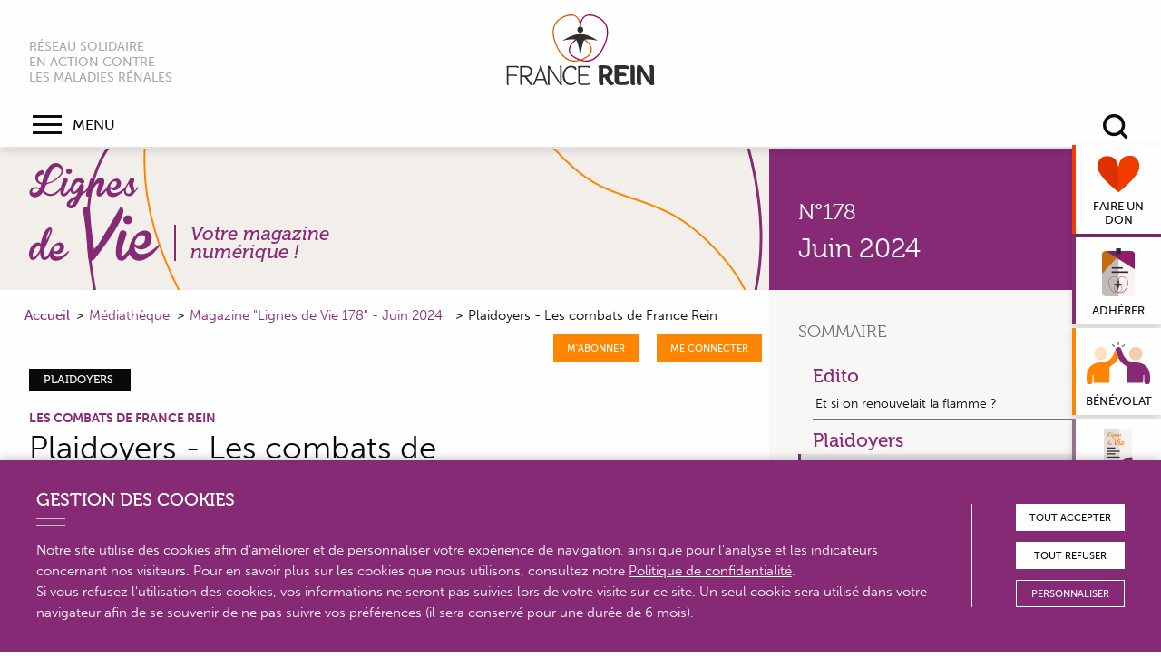

--- FILE ---
content_type: text/html; charset=UTF-8
request_url: https://www.francerein.org/magazines/magazine-lignes-de-vie-178-juin-2024/plaidoyers-les-combats-de-france-rein/
body_size: 23143
content:
<!DOCTYPE html>
<html lang="fr-FR">

  <head>
    <meta charset="UTF-8" />
    <meta name="viewport" content="width=device-width" />
    <title>Plaidoyers - Les combats de France Rein - France Rein</title>

    <meta name='robots' content='index, follow, max-image-preview:large, max-snippet:-1, max-video-preview:-1' />
	<style>img:is([sizes="auto" i], [sizes^="auto," i]) { contain-intrinsic-size: 3000px 1500px }</style>
	
	<!-- This site is optimized with the Yoast SEO plugin v25.8 - https://yoast.com/wordpress/plugins/seo/ -->
	<link rel="canonical" href="https://www.francerein.org/magazines/magazine-lignes-de-vie-178-juin-2024/plaidoyers-les-combats-de-france-rein/" />
	<meta property="og:locale" content="fr_FR" />
	<meta property="og:type" content="article" />
	<meta property="og:title" content="Plaidoyers - Les combats de France Rein - France Rein" />
	<meta property="og:url" content="https://www.francerein.org/magazines/magazine-lignes-de-vie-178-juin-2024/plaidoyers-les-combats-de-france-rein/" />
	<meta property="og:site_name" content="France Rein" />
	<meta property="article:modified_time" content="2024-06-20T10:27:08+00:00" />
	<meta name="twitter:card" content="summary_large_image" />
	<meta name="twitter:label1" content="Durée de lecture estimée" />
	<meta name="twitter:data1" content="5 minutes" />
	<script type="application/ld+json" class="yoast-schema-graph">{"@context":"https://schema.org","@graph":[{"@type":"WebPage","@id":"https://www.francerein.org/magazines/magazine-lignes-de-vie-178-juin-2024/plaidoyers-les-combats-de-france-rein/","url":"https://www.francerein.org/magazines/magazine-lignes-de-vie-178-juin-2024/plaidoyers-les-combats-de-france-rein/","name":"Plaidoyers - Les combats de France Rein - France Rein","isPartOf":{"@id":"https://www.francerein.org/#website"},"datePublished":"2024-06-20T10:27:07+00:00","dateModified":"2024-06-20T10:27:08+00:00","breadcrumb":{"@id":"https://www.francerein.org/magazines/magazine-lignes-de-vie-178-juin-2024/plaidoyers-les-combats-de-france-rein/#breadcrumb"},"inLanguage":"fr-FR","potentialAction":[{"@type":"ReadAction","target":["https://www.francerein.org/magazines/magazine-lignes-de-vie-178-juin-2024/plaidoyers-les-combats-de-france-rein/"]}]},{"@type":"BreadcrumbList","@id":"https://www.francerein.org/magazines/magazine-lignes-de-vie-178-juin-2024/plaidoyers-les-combats-de-france-rein/#breadcrumb","itemListElement":[{"@type":"ListItem","position":1,"name":"Accueil","item":"https://www.francerein.org/"},{"@type":"ListItem","position":2,"name":"Magazine \"Lignes de Vie 178\" - Juin 2024","item":"https://www.francerein.org/magazines/magazine-lignes-de-vie-178-juin-2024/"},{"@type":"ListItem","position":3,"name":"Plaidoyers - Les combats de France Rein"}]},{"@type":"WebSite","@id":"https://www.francerein.org/#website","url":"https://www.francerein.org/","name":"France Rein","description":"Réseau solidaire en action","potentialAction":[{"@type":"SearchAction","target":{"@type":"EntryPoint","urlTemplate":"https://www.francerein.org/?s={search_term_string}"},"query-input":{"@type":"PropertyValueSpecification","valueRequired":true,"valueName":"search_term_string"}}],"inLanguage":"fr-FR"}]}</script>
	<!-- / Yoast SEO plugin. -->


<link href='https://fonts.gstatic.com' crossorigin rel='preconnect' />
<style id='wp-emoji-styles-inline-css' type='text/css'>

	img.wp-smiley, img.emoji {
		display: inline !important;
		border: none !important;
		box-shadow: none !important;
		height: 1em !important;
		width: 1em !important;
		margin: 0 0.07em !important;
		vertical-align: -0.1em !important;
		background: none !important;
		padding: 0 !important;
	}
</style>
<link rel='stylesheet' id='wp-block-library-css' href='https://www.francerein.org/wp-includes/css/dist/block-library/style.min.css?ver=897d63' type='text/css' media='all' />
<style id='global-styles-inline-css' type='text/css'>
:root{--wp--preset--aspect-ratio--square: 1;--wp--preset--aspect-ratio--4-3: 4/3;--wp--preset--aspect-ratio--3-4: 3/4;--wp--preset--aspect-ratio--3-2: 3/2;--wp--preset--aspect-ratio--2-3: 2/3;--wp--preset--aspect-ratio--16-9: 16/9;--wp--preset--aspect-ratio--9-16: 9/16;--wp--preset--color--black: #0A0A0A;--wp--preset--color--cyan-bluish-gray: #abb8c3;--wp--preset--color--white: #FEFEFE;--wp--preset--color--pale-pink: #f78da7;--wp--preset--color--vivid-red: #cf2e2e;--wp--preset--color--luminous-vivid-orange: #ff6900;--wp--preset--color--luminous-vivid-amber: #fcb900;--wp--preset--color--light-green-cyan: #7bdcb5;--wp--preset--color--vivid-green-cyan: #00d084;--wp--preset--color--pale-cyan-blue: #8ed1fc;--wp--preset--color--vivid-cyan-blue: #0693e3;--wp--preset--color--vivid-purple: #9b51e0;--wp--preset--color--primary: #FD8500;--wp--preset--color--secondary: #862A76;--wp--preset--color--linen: #F2EFEA;--wp--preset--color--lighter-gray: #E6E6E6;--wp--preset--gradient--vivid-cyan-blue-to-vivid-purple: linear-gradient(135deg,rgba(6,147,227,1) 0%,rgb(155,81,224) 100%);--wp--preset--gradient--light-green-cyan-to-vivid-green-cyan: linear-gradient(135deg,rgb(122,220,180) 0%,rgb(0,208,130) 100%);--wp--preset--gradient--luminous-vivid-amber-to-luminous-vivid-orange: linear-gradient(135deg,rgba(252,185,0,1) 0%,rgba(255,105,0,1) 100%);--wp--preset--gradient--luminous-vivid-orange-to-vivid-red: linear-gradient(135deg,rgba(255,105,0,1) 0%,rgb(207,46,46) 100%);--wp--preset--gradient--very-light-gray-to-cyan-bluish-gray: linear-gradient(135deg,rgb(238,238,238) 0%,rgb(169,184,195) 100%);--wp--preset--gradient--cool-to-warm-spectrum: linear-gradient(135deg,rgb(74,234,220) 0%,rgb(151,120,209) 20%,rgb(207,42,186) 40%,rgb(238,44,130) 60%,rgb(251,105,98) 80%,rgb(254,248,76) 100%);--wp--preset--gradient--blush-light-purple: linear-gradient(135deg,rgb(255,206,236) 0%,rgb(152,150,240) 100%);--wp--preset--gradient--blush-bordeaux: linear-gradient(135deg,rgb(254,205,165) 0%,rgb(254,45,45) 50%,rgb(107,0,62) 100%);--wp--preset--gradient--luminous-dusk: linear-gradient(135deg,rgb(255,203,112) 0%,rgb(199,81,192) 50%,rgb(65,88,208) 100%);--wp--preset--gradient--pale-ocean: linear-gradient(135deg,rgb(255,245,203) 0%,rgb(182,227,212) 50%,rgb(51,167,181) 100%);--wp--preset--gradient--electric-grass: linear-gradient(135deg,rgb(202,248,128) 0%,rgb(113,206,126) 100%);--wp--preset--gradient--midnight: linear-gradient(135deg,rgb(2,3,129) 0%,rgb(40,116,252) 100%);--wp--preset--gradient--linen-0-transparent-100: linear-gradient(180deg, rgba(242, 239, 234, 1) 0%, rgba(242, 239, 234, 0) 100%);--wp--preset--gradient--transparent-0-linen-100: linear-gradient(180deg, rgba(242, 239, 234, 0) 0%, rgba(242, 239, 234, 1) 100%);--wp--preset--gradient--white-0-transparent-100: linear-gradient(180deg, rgba(254, 254, 254, 1) 0%, rgba(254, 254, 254, 0) 100%);--wp--preset--gradient--transparent-0-white-100: linear-gradient(180deg, rgba(254, 254, 254, 0) 0%, rgba(254, 254, 254, 1) 100%);--wp--preset--font-size--small: 13px;--wp--preset--font-size--medium: 20px;--wp--preset--font-size--large: 36px;--wp--preset--font-size--x-large: 42px;--wp--preset--spacing--20: 0.44rem;--wp--preset--spacing--30: 0.67rem;--wp--preset--spacing--40: 1rem;--wp--preset--spacing--50: 1.5rem;--wp--preset--spacing--60: 2.25rem;--wp--preset--spacing--70: 3.38rem;--wp--preset--spacing--80: 5.06rem;--wp--preset--shadow--natural: 6px 6px 9px rgba(0, 0, 0, 0.2);--wp--preset--shadow--deep: 12px 12px 50px rgba(0, 0, 0, 0.4);--wp--preset--shadow--sharp: 6px 6px 0px rgba(0, 0, 0, 0.2);--wp--preset--shadow--outlined: 6px 6px 0px -3px rgba(255, 255, 255, 1), 6px 6px rgba(0, 0, 0, 1);--wp--preset--shadow--crisp: 6px 6px 0px rgba(0, 0, 0, 1);}.wp-block-button .wp-block-button__link{--wp--preset--color--primary: #FD8500;--wp--preset--color--secondary: #862A76;--wp--preset--color--white: #FEFEFE;--wp--preset--color--lighter-gray: #E6E6E6;--wp--preset--color--black: #0A0A0A;}:root { --wp--style--global--content-size: 1136px;--wp--style--global--wide-size: 1336px; }:where(body) { margin: 0; }.wp-site-blocks > .alignleft { float: left; margin-right: 2em; }.wp-site-blocks > .alignright { float: right; margin-left: 2em; }.wp-site-blocks > .aligncenter { justify-content: center; margin-left: auto; margin-right: auto; }:where(.is-layout-flex){gap: 0.5em;}:where(.is-layout-grid){gap: 0.5em;}.is-layout-flow > .alignleft{float: left;margin-inline-start: 0;margin-inline-end: 2em;}.is-layout-flow > .alignright{float: right;margin-inline-start: 2em;margin-inline-end: 0;}.is-layout-flow > .aligncenter{margin-left: auto !important;margin-right: auto !important;}.is-layout-constrained > .alignleft{float: left;margin-inline-start: 0;margin-inline-end: 2em;}.is-layout-constrained > .alignright{float: right;margin-inline-start: 2em;margin-inline-end: 0;}.is-layout-constrained > .aligncenter{margin-left: auto !important;margin-right: auto !important;}.is-layout-constrained > :where(:not(.alignleft):not(.alignright):not(.alignfull)){max-width: var(--wp--style--global--content-size);margin-left: auto !important;margin-right: auto !important;}.is-layout-constrained > .alignwide{max-width: var(--wp--style--global--wide-size);}body .is-layout-flex{display: flex;}.is-layout-flex{flex-wrap: wrap;align-items: center;}.is-layout-flex > :is(*, div){margin: 0;}body .is-layout-grid{display: grid;}.is-layout-grid > :is(*, div){margin: 0;}body{background-color: #fff;color: #000;padding-top: 0px;padding-right: 0px;padding-bottom: 0px;padding-left: 0px;}a:where(:not(.wp-element-button)){color: var(--wp--preset--color--primary);}:root :where(.wp-element-button, .wp-block-button__link){background-color: #32373c;border-width: 0;color: #fff;font-family: inherit;font-size: inherit;line-height: inherit;padding: calc(0.667em + 2px) calc(1.333em + 2px);text-decoration: none;}.has-black-color{color: var(--wp--preset--color--black) !important;}.has-cyan-bluish-gray-color{color: var(--wp--preset--color--cyan-bluish-gray) !important;}.has-white-color{color: var(--wp--preset--color--white) !important;}.has-pale-pink-color{color: var(--wp--preset--color--pale-pink) !important;}.has-vivid-red-color{color: var(--wp--preset--color--vivid-red) !important;}.has-luminous-vivid-orange-color{color: var(--wp--preset--color--luminous-vivid-orange) !important;}.has-luminous-vivid-amber-color{color: var(--wp--preset--color--luminous-vivid-amber) !important;}.has-light-green-cyan-color{color: var(--wp--preset--color--light-green-cyan) !important;}.has-vivid-green-cyan-color{color: var(--wp--preset--color--vivid-green-cyan) !important;}.has-pale-cyan-blue-color{color: var(--wp--preset--color--pale-cyan-blue) !important;}.has-vivid-cyan-blue-color{color: var(--wp--preset--color--vivid-cyan-blue) !important;}.has-vivid-purple-color{color: var(--wp--preset--color--vivid-purple) !important;}.has-primary-color{color: var(--wp--preset--color--primary) !important;}.has-secondary-color{color: var(--wp--preset--color--secondary) !important;}.has-linen-color{color: var(--wp--preset--color--linen) !important;}.has-lighter-gray-color{color: var(--wp--preset--color--lighter-gray) !important;}.has-black-background-color{background-color: var(--wp--preset--color--black) !important;}.has-cyan-bluish-gray-background-color{background-color: var(--wp--preset--color--cyan-bluish-gray) !important;}.has-white-background-color{background-color: var(--wp--preset--color--white) !important;}.has-pale-pink-background-color{background-color: var(--wp--preset--color--pale-pink) !important;}.has-vivid-red-background-color{background-color: var(--wp--preset--color--vivid-red) !important;}.has-luminous-vivid-orange-background-color{background-color: var(--wp--preset--color--luminous-vivid-orange) !important;}.has-luminous-vivid-amber-background-color{background-color: var(--wp--preset--color--luminous-vivid-amber) !important;}.has-light-green-cyan-background-color{background-color: var(--wp--preset--color--light-green-cyan) !important;}.has-vivid-green-cyan-background-color{background-color: var(--wp--preset--color--vivid-green-cyan) !important;}.has-pale-cyan-blue-background-color{background-color: var(--wp--preset--color--pale-cyan-blue) !important;}.has-vivid-cyan-blue-background-color{background-color: var(--wp--preset--color--vivid-cyan-blue) !important;}.has-vivid-purple-background-color{background-color: var(--wp--preset--color--vivid-purple) !important;}.has-primary-background-color{background-color: var(--wp--preset--color--primary) !important;}.has-secondary-background-color{background-color: var(--wp--preset--color--secondary) !important;}.has-linen-background-color{background-color: var(--wp--preset--color--linen) !important;}.has-lighter-gray-background-color{background-color: var(--wp--preset--color--lighter-gray) !important;}.has-black-border-color{border-color: var(--wp--preset--color--black) !important;}.has-cyan-bluish-gray-border-color{border-color: var(--wp--preset--color--cyan-bluish-gray) !important;}.has-white-border-color{border-color: var(--wp--preset--color--white) !important;}.has-pale-pink-border-color{border-color: var(--wp--preset--color--pale-pink) !important;}.has-vivid-red-border-color{border-color: var(--wp--preset--color--vivid-red) !important;}.has-luminous-vivid-orange-border-color{border-color: var(--wp--preset--color--luminous-vivid-orange) !important;}.has-luminous-vivid-amber-border-color{border-color: var(--wp--preset--color--luminous-vivid-amber) !important;}.has-light-green-cyan-border-color{border-color: var(--wp--preset--color--light-green-cyan) !important;}.has-vivid-green-cyan-border-color{border-color: var(--wp--preset--color--vivid-green-cyan) !important;}.has-pale-cyan-blue-border-color{border-color: var(--wp--preset--color--pale-cyan-blue) !important;}.has-vivid-cyan-blue-border-color{border-color: var(--wp--preset--color--vivid-cyan-blue) !important;}.has-vivid-purple-border-color{border-color: var(--wp--preset--color--vivid-purple) !important;}.has-primary-border-color{border-color: var(--wp--preset--color--primary) !important;}.has-secondary-border-color{border-color: var(--wp--preset--color--secondary) !important;}.has-linen-border-color{border-color: var(--wp--preset--color--linen) !important;}.has-lighter-gray-border-color{border-color: var(--wp--preset--color--lighter-gray) !important;}.has-vivid-cyan-blue-to-vivid-purple-gradient-background{background: var(--wp--preset--gradient--vivid-cyan-blue-to-vivid-purple) !important;}.has-light-green-cyan-to-vivid-green-cyan-gradient-background{background: var(--wp--preset--gradient--light-green-cyan-to-vivid-green-cyan) !important;}.has-luminous-vivid-amber-to-luminous-vivid-orange-gradient-background{background: var(--wp--preset--gradient--luminous-vivid-amber-to-luminous-vivid-orange) !important;}.has-luminous-vivid-orange-to-vivid-red-gradient-background{background: var(--wp--preset--gradient--luminous-vivid-orange-to-vivid-red) !important;}.has-very-light-gray-to-cyan-bluish-gray-gradient-background{background: var(--wp--preset--gradient--very-light-gray-to-cyan-bluish-gray) !important;}.has-cool-to-warm-spectrum-gradient-background{background: var(--wp--preset--gradient--cool-to-warm-spectrum) !important;}.has-blush-light-purple-gradient-background{background: var(--wp--preset--gradient--blush-light-purple) !important;}.has-blush-bordeaux-gradient-background{background: var(--wp--preset--gradient--blush-bordeaux) !important;}.has-luminous-dusk-gradient-background{background: var(--wp--preset--gradient--luminous-dusk) !important;}.has-pale-ocean-gradient-background{background: var(--wp--preset--gradient--pale-ocean) !important;}.has-electric-grass-gradient-background{background: var(--wp--preset--gradient--electric-grass) !important;}.has-midnight-gradient-background{background: var(--wp--preset--gradient--midnight) !important;}.has-linen-0-transparent-100-gradient-background{background: var(--wp--preset--gradient--linen-0-transparent-100) !important;}.has-transparent-0-linen-100-gradient-background{background: var(--wp--preset--gradient--transparent-0-linen-100) !important;}.has-white-0-transparent-100-gradient-background{background: var(--wp--preset--gradient--white-0-transparent-100) !important;}.has-transparent-0-white-100-gradient-background{background: var(--wp--preset--gradient--transparent-0-white-100) !important;}.has-small-font-size{font-size: var(--wp--preset--font-size--small) !important;}.has-medium-font-size{font-size: var(--wp--preset--font-size--medium) !important;}.has-large-font-size{font-size: var(--wp--preset--font-size--large) !important;}.has-x-large-font-size{font-size: var(--wp--preset--font-size--x-large) !important;}.wp-block-button .wp-block-button__link.has-primary-color{color: var(--wp--preset--color--primary) !important;}.wp-block-button .wp-block-button__link.has-secondary-color{color: var(--wp--preset--color--secondary) !important;}.wp-block-button .wp-block-button__link.has-white-color{color: var(--wp--preset--color--white) !important;}.wp-block-button .wp-block-button__link.has-lighter-gray-color{color: var(--wp--preset--color--lighter-gray) !important;}.wp-block-button .wp-block-button__link.has-black-color{color: var(--wp--preset--color--black) !important;}.wp-block-button .wp-block-button__link.has-primary-background-color{background-color: var(--wp--preset--color--primary) !important;}.wp-block-button .wp-block-button__link.has-secondary-background-color{background-color: var(--wp--preset--color--secondary) !important;}.wp-block-button .wp-block-button__link.has-white-background-color{background-color: var(--wp--preset--color--white) !important;}.wp-block-button .wp-block-button__link.has-lighter-gray-background-color{background-color: var(--wp--preset--color--lighter-gray) !important;}.wp-block-button .wp-block-button__link.has-black-background-color{background-color: var(--wp--preset--color--black) !important;}.wp-block-button .wp-block-button__link.has-primary-border-color{border-color: var(--wp--preset--color--primary) !important;}.wp-block-button .wp-block-button__link.has-secondary-border-color{border-color: var(--wp--preset--color--secondary) !important;}.wp-block-button .wp-block-button__link.has-white-border-color{border-color: var(--wp--preset--color--white) !important;}.wp-block-button .wp-block-button__link.has-lighter-gray-border-color{border-color: var(--wp--preset--color--lighter-gray) !important;}.wp-block-button .wp-block-button__link.has-black-border-color{border-color: var(--wp--preset--color--black) !important;}
:where(.wp-block-post-template.is-layout-flex){gap: 1.25em;}:where(.wp-block-post-template.is-layout-grid){gap: 1.25em;}
:where(.wp-block-columns.is-layout-flex){gap: 2em;}:where(.wp-block-columns.is-layout-grid){gap: 2em;}
:root :where(.wp-block-pullquote){font-size: 1.5em;line-height: 1.6;}
</style>
<link rel='stylesheet' id='ctf_styles-css' href='https://www.francerein.org/wp-content/plugins/custom-twitter-feeds/css/ctf-styles.min.css?ver=2.3.1' type='text/css' media='all' />
<link rel='stylesheet' id='rgpd_css-css' href='https://www.francerein.org/wp-content/plugins/pit-rgpd/assets/css/rgpd.css?ver=897d63' type='text/css' media='all' />
<link rel='stylesheet' id='style-css' href='https://www.francerein.org/wp-content/themes/pit_theme/style.css?ver=897d63' type='text/css' media='all' />
<link rel='stylesheet' id='glightbox-css-css' href='https://www.francerein.org/wp-content/themes/pit_theme/assets/css/glightbox.min.css?ver=897d63' type='text/css' media='all' />
<script type="text/javascript" src="https://www.francerein.org/wp-includes/js/jquery/jquery.min.js?ver=3.7.1" id="jquery-core-js"></script>
<script type="text/javascript" src="https://www.francerein.org/wp-includes/js/jquery/jquery-migrate.min.js?ver=3.4.1" id="jquery-migrate-js"></script>
<link rel='shortlink' href='https://www.francerein.org/?p=10583' />
<link rel="alternate" title="oEmbed (JSON)" type="application/json+oembed" href="https://www.francerein.org/wp-json/oembed/1.0/embed?url=https%3A%2F%2Fwww.francerein.org%2Fmagazines%2Fmagazine-lignes-de-vie-178-juin-2024%2Fplaidoyers-les-combats-de-france-rein%2F" />
<link rel="alternate" title="oEmbed (XML)" type="text/xml+oembed" href="https://www.francerein.org/wp-json/oembed/1.0/embed?url=https%3A%2F%2Fwww.francerein.org%2Fmagazines%2Fmagazine-lignes-de-vie-178-juin-2024%2Fplaidoyers-les-combats-de-france-rein%2F&#038;format=xml" />
<script>document.documentElement.className += " js";</script>

    <link rel="icon" href="https://www.francerein.org/wp-content/themes/pit_theme/assets/favicon/favicon.ico">
    <link rel="apple-touch-icon" sizes="180x180" href="https://www.francerein.org/wp-content/themes/pit_theme/assets/favicon/apple-touch-icon.png">
    <link rel="icon" type="image/png" sizes="32x32" href="https://www.francerein.org/wp-content/themes/pit_theme/assets/favicon/favicon-32x32.png">
    <link rel="icon" type="image/png" sizes="16x16" href="https://www.francerein.org/wp-content/themes/pit_theme/assets/favicon/favicon-16x16.png">
    <link rel="manifest" href="https://www.francerein.org/wp-content/themes/pit_theme/assets/favicon/site.webmanifest">
    <link rel="mask-icon" href="https://www.francerein.org/wp-content/themes/pit_theme/assets/favicon/safari-pinned-tab.svg" color="#fd8500">
    <meta name="msapplication-TileColor" content="#ffffff">
    <meta name="theme-color" content="#ffffff">

    <noscript>
      <link rel="stylesheet" id="style-css" href="https://www.francerein.org/wp-content/themes/pit_theme/assets/css/noscript.css" type="text/css" media="all">
    </noscript>
  </head>

  <body class="wp-singular cpt_magazine-template-default single single-cpt_magazine postid-10583 wp-theme-pit_theme" id="top">
    <div class="go-to-main-wrapper">
      <div class="grid-container wide">
        <a class="go-to-main wp-block-button__link has-primary-background-color" href="#main">Accéder au contenu principal</a>
      </div>
    </div>

    <header class="site-header js-header" role="banner">

      <div class="grid-container wide site-header-row">
        <div class="site-header-inner">
          <div class="site-header-logoline">
            <div class="site-header-slogan">Réseau solidaire<br />
en action contre<br />
les maladies rénales</div>

            <div class="site-header-logo-wrapper">
              
                <a href="https://www.francerein.org/" title="France Rein" rel="home" class="site-header-logo">
                  <img src="https://www.francerein.org/wp-content/uploads/2021/10/france-rein-logo.svg" class="site-header-logo-image" alt="Logo France Rein" decoding="async" />                </a>

                          </div>

            <div class="site-header-connection-wrapper">
                          </div>
          </div>

          <div class="site-header-menuline">
            <div class="site-header-menu">
              <div class="site-menu-wrapper">
                <button type="button" class="menu-button hide-for-xxlarge js-open-menu">
                  <span class="menu-button-icon"></span>
                  <span class="menu-button-text">Menu</span>
                </button>
                <button type="button" class="menu-button-close hide-for-xxlarge js-close-menu" aria-label="Fermer le menu">
                  <span class="icon-remove"></span>
                </button>
                <nav id="site-navigation" class="site-navigation js-menu" role="navigation">
                  <ul class="menu menu-lvl-0 site-menu"><li id="menu-item-1020" data-depth="0" class="menu-item menu-item-has-children menu-item-lvl-0"><a data-title="France Rein" href="https://www.francerein.org/france-rein/" class="menu-link"><span class="menu-link-inner">France Rein</span></a><button class="menu-item-dropdown" aria-label="Afficher / Masquer le sous-menu"><span class="icon-down"></span></button>
<ul class="sub-menu menu-lvl-1 menu-with-many-items">
	<li id="menu-item-1672" data-depth="1" class="menu-item menu-item-lvl-1"><a data-title="Présentation" href="https://www.francerein.org/france-rein/presentation/" class="menu-link"><span class="menu-link-inner">Présentation</span></a></li>
	<li id="menu-item-1725" data-depth="1" class="menu-item menu-item-has-children menu-item-lvl-1"><a data-title="Organisation" href="https://www.francerein.org/france-rein/organisation/" class="menu-link"><span class="menu-link-inner">Organisation</span></a><button class="menu-item-dropdown" aria-label="Afficher / Masquer le sous-menu"><span class="icon-down"></span></button>
	<ul class="sub-menu menu-lvl-2">
		<li id="menu-item-1726" data-depth="2" class="menu-item menu-item-lvl-2"><a data-title="Réseau solidaire en action" href="https://www.francerein.org/france-rein/organisation/resau-solidaire-en-action/" class="menu-link"><span class="menu-link-inner">Réseau solidaire en action</span></a></li>
		<li id="menu-item-1783" data-depth="2" class="menu-item menu-item-lvl-2"><a data-title="Administration et gouvernance de l&#039;association" href="https://www.francerein.org/france-rein/organisation/administration-et-gouvernance-de-lassociation/" class="menu-link"><span class="menu-link-inner">Administration et gouvernance de l'association</span></a></li>
	</ul>
</li>
	<li id="menu-item-1840" data-depth="1" class="menu-item menu-item-has-children menu-item-lvl-1"><a data-title="Démarche partenariale et ressources" href="https://www.francerein.org/france-rein/demarche-partenariale-et-ressources/" class="menu-link"><span class="menu-link-inner">Démarche partenariale et ressources</span></a><button class="menu-item-dropdown" aria-label="Afficher / Masquer le sous-menu"><span class="icon-down"></span></button>
	<ul class="sub-menu menu-lvl-2">
		<li id="menu-item-1854" data-depth="2" class="menu-item menu-item-lvl-2"><a data-title="Legs et donations" href="https://www.francerein.org/france-rein/demarche-partenariale-et-ressources/legs-et-donations/" class="menu-link"><span class="menu-link-inner">Legs et donations</span></a></li>
		<li id="menu-item-1893" data-depth="2" class="menu-item menu-item-lvl-2"><a data-title="Soutiens institutionnels" href="https://www.francerein.org/france-rein/demarche-partenariale-et-ressources/soutiens-institutionnels/" class="menu-link"><span class="menu-link-inner">Soutiens institutionnels</span></a></li>
		<li id="menu-item-2115" data-depth="2" class="menu-item menu-item-lvl-2"><a data-title="Nos partenaires" href="https://www.francerein.org/france-rein/demarche-partenariale-et-ressources/nos-partenaires/" class="menu-link"><span class="menu-link-inner">Nos partenaires</span></a></li>
		<li id="menu-item-2122" data-depth="2" class="menu-item menu-item-lvl-2"><a data-title="Collectifs" href="https://www.francerein.org/france-rein/demarche-partenariale-et-ressources/collectifs/" class="menu-link"><span class="menu-link-inner">Collectifs</span></a></li>
	</ul>
</li>
	<li id="menu-item-1022" data-depth="1" class="menu-item menu-item-lvl-1"><a data-title="Actualités" href="https://www.francerein.org/france-rein/actualites-france-rein/" class="menu-link"><span class="menu-link-inner">Actualités</span></a></li>
	<li id="menu-item-1023" data-depth="1" class="menu-item menu-item-lvl-1"><a data-title="Événements" href="https://www.francerein.org/france-rein/evenements-france-rein/" class="menu-link"><span class="menu-link-inner">Événements</span></a></li>
</ul>
</li>
<li id="menu-item-1019" data-depth="0" class="menu-item menu-item-has-children menu-item-lvl-0"><a data-title="Nos actions" href="https://www.francerein.org/nos-actions/" class="menu-link"><span class="menu-link-inner">Nos actions</span></a><button class="menu-item-dropdown" aria-label="Afficher / Masquer le sous-menu"><span class="icon-down"></span></button>
<ul class="sub-menu menu-lvl-1">
	<li id="menu-item-1685" data-depth="1" class="menu-item menu-item-has-children menu-item-lvl-1"><a data-title="Informer" href="https://www.francerein.org/nos-actions/informer/" class="menu-link"><span class="menu-link-inner">Informer</span></a><button class="menu-item-dropdown" aria-label="Afficher / Masquer le sous-menu"><span class="icon-down"></span></button>
	<ul class="sub-menu menu-lvl-2">
		<li id="menu-item-1825" data-depth="2" class="menu-item menu-item-lvl-2"><a data-title="La Semaine Nationale du Rein" href="https://www.francerein.org/nos-actions/informer/la-semaine-nationale-du-rein/" class="menu-link"><span class="menu-link-inner">La Semaine Nationale du Rein</span></a></li>
		<li id="menu-item-1834" data-depth="2" class="menu-item menu-item-lvl-2"><a data-title="Les Webinaires" href="https://www.francerein.org/nos-actions/informer/les-webinaires/" class="menu-link"><span class="menu-link-inner">Les Webinaires</span></a></li>
		<li id="menu-item-1841" data-depth="2" class="menu-item menu-item-lvl-2"><a data-title="Infos Covid" href="https://www.francerein.org/nos-actions/informer/infos-covid-2/" class="menu-link"><span class="menu-link-inner">Infos Covid</span></a></li>
		<li id="menu-item-1847" data-depth="2" class="menu-item menu-item-lvl-2"><a data-title="Enquête Qualité de vie" href="https://www.francerein.org/nos-actions/informer/enquete-qualite-de-vie/" class="menu-link"><span class="menu-link-inner">Enquête Qualité de vie</span></a></li>
	</ul>
</li>
	<li id="menu-item-1746" data-depth="1" class="menu-item menu-item-has-children menu-item-lvl-1"><a data-title="Soutenir" href="https://www.francerein.org/nos-actions/soutenir/" class="menu-link"><span class="menu-link-inner">Soutenir</span></a><button class="menu-item-dropdown" aria-label="Afficher / Masquer le sous-menu"><span class="icon-down"></span></button>
	<ul class="sub-menu menu-lvl-2 menu-with-many-items">
		<li id="menu-item-5760" data-depth="2" class="menu-item menu-item-lvl-2"><a data-title="Soutien exceptionnel" href="https://www.francerein.org/nos-actions/soutenir/soutien-exceptionnel/" class="menu-link"><span class="menu-link-inner">Soutien exceptionnel</span></a></li>
		<li id="menu-item-1750" data-depth="2" class="menu-item menu-item-lvl-2"><a data-title="Soutien aux Aidants" href="https://www.francerein.org/nos-actions/soutenir/soutien-aux-aidants/" class="menu-link"><span class="menu-link-inner">Soutien aux Aidants</span></a></li>
		<li id="menu-item-1807" data-depth="2" class="menu-item menu-item-lvl-2"><a data-title="Séjour Jeunes de France Rein" href="https://www.francerein.org/nos-actions/soutenir/sejour-jeunes/" class="menu-link"><span class="menu-link-inner">Séjour Jeunes de France Rein</span></a></li>
		<li id="menu-item-1942" data-depth="2" class="menu-item menu-item-lvl-2"><a data-title="La Recherche en néphrologie" href="https://www.francerein.org/nos-actions/soutenir/la-recherche/" class="menu-link"><span class="menu-link-inner">La Recherche en néphrologie</span></a></li>
		<li id="menu-item-1965" data-depth="2" class="menu-item menu-item-lvl-2"><a data-title="La Mutuelle santé" href="https://www.francerein.org/nos-actions/soutenir/la-mutuelle/" class="menu-link"><span class="menu-link-inner">La Mutuelle santé</span></a></li>
	</ul>
</li>
	<li id="menu-item-1747" data-depth="1" class="menu-item menu-item-has-children menu-item-lvl-1"><a data-title="Défendre" href="https://www.francerein.org/nos-actions/defendre/" class="menu-link"><span class="menu-link-inner">Défendre</span></a><button class="menu-item-dropdown" aria-label="Afficher / Masquer le sous-menu"><span class="icon-down"></span></button>
	<ul class="sub-menu menu-lvl-2">
		<li id="menu-item-2003" data-depth="2" class="menu-item menu-item-lvl-2"><a data-title="Représentants des usagers" href="https://www.francerein.org/nos-actions/defendre/les-representants-des-usagers/" class="menu-link"><span class="menu-link-inner">Représentants des usagers</span></a></li>
		<li id="menu-item-4625" data-depth="2" class="menu-item menu-item-lvl-2"><a data-title="Plaidoyers" href="https://www.francerein.org/mediatheque/plaidoyers/" class="menu-link"><span class="menu-link-inner">Plaidoyers</span></a></li>
		<li id="menu-item-13185" data-depth="2" class="menu-item menu-item-lvl-2"><a data-title="Alliance pour la Santé Rénale" href="https://www.francerein.org/nos-actions/defendre/alliance-pour-la-sante-renale/" class="menu-link"><span class="menu-link-inner">Alliance pour la Santé Rénale</span></a></li>
	</ul>
</li>
</ul>
</li>
<li id="menu-item-1018" data-depth="0" class="menu-item menu-item-lvl-0"><a data-title="France Rein près de chez vous" href="https://www.francerein.org/pres-de-chez-vous/" class="menu-link"><span class="menu-link-inner">France Rein près de chez vous</span></a></li>
<li id="menu-item-1017" data-depth="0" class="menu-item menu-item-has-children menu-item-lvl-0"><a data-title="Agir ensemble" href="https://www.francerein.org/agir-ensemble/" class="menu-link"><span class="menu-link-inner">Agir ensemble</span></a><button class="menu-item-dropdown" aria-label="Afficher / Masquer le sous-menu"><span class="icon-down"></span></button>
<ul class="sub-menu menu-lvl-1">
	<li id="menu-item-2676" data-depth="1" class="menu-item menu-item-lvl-1"><a data-title="Devenir bénévole" href="https://www.francerein.org/agir-ensemble/devenir-benevole/" class="menu-link"><span class="menu-link-inner">Devenir bénévole</span></a></li>
	<li id="menu-item-2675" data-depth="1" class="menu-item menu-item-lvl-1"><a data-title="Devenir adhérent - S&#039;abonner au magazine Lignes de Vie" href="https://www.francerein.org/agir-ensemble/devenir-adherent/" class="menu-link"><span class="menu-link-inner">Devenir adhérent - S'abonner au magazine Lignes de Vie</span></a></li>
	<li id="menu-item-2674" data-depth="1" class="menu-item menu-item-lvl-1"><a data-title="Faire un don" href="https://www.francerein.org/agir-ensemble/faire-un-don/" class="menu-link"><span class="menu-link-inner">Faire un don</span></a></li>
	<li id="menu-item-2673" data-depth="1" class="menu-item menu-item-lvl-1"><a data-title="Devenir partenaire" href="https://www.francerein.org/agir-ensemble/devenir-partenaire/" class="menu-link"><span class="menu-link-inner">Devenir partenaire</span></a></li>
</ul>
</li>
<li id="menu-item-1016" data-depth="0" class="menu-item menu-item-has-children menu-item-lvl-0"><a data-title="Vivre avec la maladie" href="https://www.francerein.org/vivre-avec-la-maladie/" class="menu-link"><span class="menu-link-inner">Vivre avec la maladie</span></a><button class="menu-item-dropdown" aria-label="Afficher / Masquer le sous-menu"><span class="icon-down"></span></button>
<ul class="sub-menu menu-lvl-1">
	<li id="menu-item-2049" data-depth="1" class="menu-item menu-item-has-children menu-item-lvl-1"><a data-title="Maladies et traitements" href="https://www.francerein.org/vivre-avec-la-maladie/maladies-et-traitements/" class="menu-link"><span class="menu-link-inner">Maladies et traitements</span></a><button class="menu-item-dropdown" aria-label="Afficher / Masquer le sous-menu"><span class="icon-down"></span></button>
	<ul class="sub-menu menu-lvl-2 menu-with-many-items">
		<li id="menu-item-2050" data-depth="2" class="menu-item menu-item-lvl-2"><a data-title="Les fonctions du rein" href="https://www.francerein.org/vivre-avec-la-maladie/maladies-et-traitements/les-fonctions-du-rein/" class="menu-link"><span class="menu-link-inner">Les fonctions du rein</span></a></li>
		<li id="menu-item-2070" data-depth="2" class="menu-item menu-item-lvl-2"><a data-title="L’insuffisance rénale" href="https://www.francerein.org/vivre-avec-la-maladie/maladies-et-traitements/linsuffisance-renale/" class="menu-link"><span class="menu-link-inner">L’insuffisance rénale</span></a></li>
		<li id="menu-item-2079" data-depth="2" class="menu-item menu-item-lvl-2"><a data-title="Les différentes maladies rénales" href="https://www.francerein.org/vivre-avec-la-maladie/maladies-et-traitements/les-differentes-maladies-renales/" class="menu-link"><span class="menu-link-inner">Les différentes maladies rénales</span></a></li>
		<li id="menu-item-2085" data-depth="2" class="menu-item menu-item-lvl-2"><a data-title="Les traitements" href="https://www.francerein.org/vivre-avec-la-maladie/maladies-et-traitements/les-traitements/" class="menu-link"><span class="menu-link-inner">Les traitements</span></a></li>
		<li id="menu-item-3580" data-depth="2" class="menu-item menu-item-lvl-2"><a data-title="Actualités des traitements" href="https://www.francerein.org/vivre-avec-la-maladie/maladies-et-traitements/actualites-des-traitements/" class="menu-link"><span class="menu-link-inner">Actualités des traitements</span></a></li>
	</ul>
</li>
	<li id="menu-item-2142" data-depth="1" class="menu-item menu-item-has-children menu-item-lvl-1"><a data-title="Au quotidien" href="https://www.francerein.org/vivre-avec-la-maladie/au-quotidien/" class="menu-link"><span class="menu-link-inner">Au quotidien</span></a><button class="menu-item-dropdown" aria-label="Afficher / Masquer le sous-menu"><span class="icon-down"></span></button>
	<ul class="sub-menu menu-lvl-2 menu-with-many-items">
		<li id="menu-item-2141" data-depth="2" class="menu-item menu-item-lvl-2"><a data-title="Diététique" href="https://www.francerein.org/vivre-avec-la-maladie/au-quotidien/la-dietetique/" class="menu-link"><span class="menu-link-inner">Diététique</span></a></li>
		<li id="menu-item-2150" data-depth="2" class="menu-item menu-item-has-children menu-item-lvl-2"><a data-title="Vie professionnelle" href="https://www.francerein.org/vivre-avec-la-maladie/au-quotidien/lemploi/" class="menu-link"><span class="menu-link-inner">Vie professionnelle</span></a><button class="menu-item-dropdown" aria-label="Afficher / Masquer le sous-menu"><span class="icon-down"></span></button>
		<ul class="sub-menu menu-lvl-3">
			<li id="menu-item-2153" data-depth="3" class="menu-item menu-item-lvl-3"><a data-title="Congé maladie" href="https://www.francerein.org/vivre-avec-la-maladie/au-quotidien/lemploi/conge-maladie/" class="menu-link"><span class="menu-link-inner">Congé maladie</span></a></li>
			<li id="menu-item-2158" data-depth="3" class="menu-item menu-item-lvl-3"><a data-title="Dialyse et temps de travail" href="https://www.francerein.org/vivre-avec-la-maladie/au-quotidien/lemploi/dialyse-et-temps-de-travail/" class="menu-link"><span class="menu-link-inner">Dialyse et temps de travail</span></a></li>
			<li id="menu-item-2163" data-depth="3" class="menu-item menu-item-lvl-3"><a data-title="Reconnaissance de la qualité de travailleur handicapé" href="https://www.francerein.org/vivre-avec-la-maladie/au-quotidien/lemploi/la-reconnaissance-de-la-qualite-de-travailleur-handicape-la-rqth/" class="menu-link"><span class="menu-link-inner">Reconnaissance de la qualité de travailleur handicapé</span></a></li>
			<li id="menu-item-2170" data-depth="3" class="menu-item menu-item-lvl-3"><a data-title="Retraite et pension" href="https://www.francerein.org/vivre-avec-la-maladie/au-quotidien/lemploi/retraite-et-maladie-chronique/" class="menu-link"><span class="menu-link-inner">Retraite et pension</span></a></li>
		</ul>
</li>
		<li id="menu-item-2179" data-depth="2" class="menu-item menu-item-has-children menu-item-lvl-2"><a data-title="Social" href="https://www.francerein.org/vivre-avec-la-maladie/au-quotidien/social/" class="menu-link"><span class="menu-link-inner">Social</span></a><button class="menu-item-dropdown" aria-label="Afficher / Masquer le sous-menu"><span class="icon-down"></span></button>
		<ul class="sub-menu menu-lvl-3 menu-with-many-items">
			<li id="menu-item-2187" data-depth="3" class="menu-item menu-item-lvl-3"><a data-title="La Maison départementale des personnes handicapées - MDPH" href="https://www.francerein.org/vivre-avec-la-maladie/au-quotidien/social/maison-departementale-des-personnes-handicapees/" class="menu-link"><span class="menu-link-inner">La Maison départementale des personnes handicapées - MDPH</span></a></li>
			<li id="menu-item-2190" data-depth="3" class="menu-item menu-item-lvl-3"><a data-title="Carte de Mobilité Inclusion" href="https://www.francerein.org/vivre-avec-la-maladie/au-quotidien/social/carte-de-mobilite-inclusion/" class="menu-link"><span class="menu-link-inner">Carte de Mobilité Inclusion</span></a></li>
			<li id="menu-item-2197" data-depth="3" class="menu-item menu-item-lvl-3"><a data-title="Aides sociales" href="https://www.francerein.org/vivre-avec-la-maladie/au-quotidien/social/les-aides-sociales/" class="menu-link"><span class="menu-link-inner">Aides sociales</span></a></li>
			<li id="menu-item-2202" data-depth="3" class="menu-item menu-item-lvl-3"><a data-title="Assurance et emprunts" href="https://www.francerein.org/vivre-avec-la-maladie/au-quotidien/social/assurance-et-emprunts/" class="menu-link"><span class="menu-link-inner">Assurance et emprunts</span></a></li>
			<li id="menu-item-2216" data-depth="3" class="menu-item menu-item-lvl-3"><a data-title="Dialyse et transport" href="https://www.francerein.org/vivre-avec-la-maladie/au-quotidien/social/dialyse-et-transport/" class="menu-link"><span class="menu-link-inner">Dialyse et transport</span></a></li>
			<li id="menu-item-2229" data-depth="3" class="menu-item menu-item-lvl-3"><a data-title="Fiscalité" href="https://www.francerein.org/vivre-avec-la-maladie/au-quotidien/social/fiscalite/" class="menu-link"><span class="menu-link-inner">Fiscalité</span></a></li>
			<li id="menu-item-2228" data-depth="3" class="menu-item menu-item-lvl-3"><a data-title="L&#039;Affection Longue Durée" href="https://www.francerein.org/vivre-avec-la-maladie/au-quotidien/social/affection-longue-duree-ald/" class="menu-link"><span class="menu-link-inner">L'Affection Longue Durée</span></a></li>
		</ul>
</li>
		<li id="menu-item-2238" data-depth="2" class="menu-item menu-item-lvl-2"><a data-title="Aidants et proches" href="https://www.francerein.org/vivre-avec-la-maladie/au-quotidien/les-aidants-et-les-proches/" class="menu-link"><span class="menu-link-inner">Aidants et proches</span></a></li>
		<li id="menu-item-2243" data-depth="2" class="menu-item menu-item-has-children menu-item-lvl-2"><a data-title="Enfance et IRC" href="https://www.francerein.org/vivre-avec-la-maladie/au-quotidien/enfance-et-irc/" class="menu-link"><span class="menu-link-inner">Enfance et IRC</span></a><button class="menu-item-dropdown" aria-label="Afficher / Masquer le sous-menu"><span class="icon-down"></span></button>
		<ul class="sub-menu menu-lvl-3">
			<li id="menu-item-2246" data-depth="3" class="menu-item menu-item-lvl-3"><a data-title="L&#039;enfant insuffisant rénal" href="https://www.francerein.org/vivre-avec-la-maladie/au-quotidien/enfance-et-irc/lenfant-insuffisant-renal/" class="menu-link"><span class="menu-link-inner">L'enfant insuffisant rénal</span></a></li>
			<li id="menu-item-2254" data-depth="3" class="menu-item menu-item-lvl-3"><a data-title="Le parcours des parents" href="https://www.francerein.org/vivre-avec-la-maladie/au-quotidien/enfance-et-irc/le-parcours-des-parents/" class="menu-link"><span class="menu-link-inner">Le parcours des parents</span></a></li>
		</ul>
</li>
		<li id="menu-item-2261" data-depth="2" class="menu-item menu-item-lvl-2"><a data-title="Insuffisance rénale et grossesse" href="https://www.francerein.org/vivre-avec-la-maladie/au-quotidien/insuffisance-renale-et-grossesse/" class="menu-link"><span class="menu-link-inner">Insuffisance rénale et grossesse</span></a></li>
		<li id="menu-item-2266" data-depth="2" class="menu-item menu-item-lvl-2"><a data-title="Activités physiques adaptées" href="https://www.francerein.org/vivre-avec-la-maladie/au-quotidien/activites-physiques-adaptees/" class="menu-link"><span class="menu-link-inner">Activités physiques adaptées</span></a></li>
		<li id="menu-item-2279" data-depth="2" class="menu-item menu-item-lvl-2"><a data-title="Psychologie et IRC" href="https://www.francerein.org/vivre-avec-la-maladie/au-quotidien/psychologie-et-irc/" class="menu-link"><span class="menu-link-inner">Psychologie et IRC</span></a></li>
		<li id="menu-item-2282" data-depth="2" class="menu-item menu-item-has-children menu-item-lvl-2"><a data-title="Vacances" href="https://www.francerein.org/vivre-avec-la-maladie/au-quotidien/vacances/" class="menu-link"><span class="menu-link-inner">Vacances</span></a><button class="menu-item-dropdown" aria-label="Afficher / Masquer le sous-menu"><span class="icon-down"></span></button>
		<ul class="sub-menu menu-lvl-3">
			<li id="menu-item-2287" data-depth="3" class="menu-item menu-item-lvl-3"><a data-title="Vacances et dialyse" href="https://www.francerein.org/vivre-avec-la-maladie/au-quotidien/vacances/vacances-et-dialyse/" class="menu-link"><span class="menu-link-inner">Vacances et dialyse</span></a></li>
		</ul>
</li>
		<li id="menu-item-2292" data-depth="2" class="menu-item menu-item-lvl-2"><a data-title="Vaccination" href="https://www.francerein.org/vivre-avec-la-maladie/au-quotidien/la-vaccination/" class="menu-link"><span class="menu-link-inner">Vaccination</span></a></li>
	</ul>
</li>
</ul>
</li>
<li id="menu-item-1021" data-depth="0" class="menu-item menu-item-has-children menu-item-lvl-0"><a data-title="Médiathèque" href="https://www.francerein.org/mediatheque/" class="menu-link"><span class="menu-link-inner">Médiathèque</span></a><button class="menu-item-dropdown" aria-label="Afficher / Masquer le sous-menu"><span class="icon-down"></span></button>
<ul class="sub-menu menu-lvl-1 menu-with-many-items">
	<li id="menu-item-2691" data-depth="1" class="menu-item menu-item-lvl-1"><a data-title="Magazines &quot;Lignes de Vie&quot;" href="https://www.francerein.org/mediatheque/magazines-lignes-de-vie/" class="menu-link"><span class="menu-link-inner">Magazines "Lignes de Vie"</span></a></li>
	<li id="menu-item-2693" data-depth="1" class="menu-item menu-item-lvl-1"><a data-title="Guides &#038; brochures" href="https://www.francerein.org/mediatheque/guides-et-brochures/" class="menu-link"><span class="menu-link-inner">Guides &#038; brochures</span></a></li>
	<li id="menu-item-2688" data-depth="1" class="menu-item menu-item-lvl-1"><a data-title="Vidéos" href="https://www.francerein.org/mediatheque/videos-france-rein/" class="menu-link"><span class="menu-link-inner">Vidéos</span></a></li>
	<li id="menu-item-10866" data-depth="1" class="menu-item menu-item-lvl-1"><a data-title="Podcasts" href="https://www.francerein.org/mediatheque/podcasts/" class="menu-link"><span class="menu-link-inner">Podcasts</span></a></li>
	<li id="menu-item-2692" data-depth="1" class="menu-item menu-item-lvl-1"><a data-title="Fiches pratiques" href="https://www.francerein.org/mediatheque/fiches-pratiques/" class="menu-link"><span class="menu-link-inner">Fiches pratiques</span></a></li>
	<li id="menu-item-2690" data-depth="1" class="menu-item menu-item-lvl-1"><a data-title="Plaidoyers" href="https://www.francerein.org/mediatheque/plaidoyers/" class="menu-link"><span class="menu-link-inner">Plaidoyers</span></a></li>
	<li id="menu-item-2689" data-depth="1" class="menu-item menu-item-lvl-1"><a data-title="Communiqués de presse" href="https://www.francerein.org/mediatheque/communiques-de-presse/" class="menu-link"><span class="menu-link-inner">Communiqués de presse</span></a></li>
	<li id="menu-item-5084" data-depth="1" class="menu-item menu-item-lvl-1"><a data-title="Produits officiels" href="https://www.francerein.org/mediatheque/produits-officiels/" class="menu-link"><span class="menu-link-inner">Produits officiels</span></a></li>
</ul>
</li>
</ul>                </nav>
              </div>
            </div>

            <div class="site-search-wrapper">
              <button type="button" class="search-button" data-open="search-form">
                <span class="icon-search"></span>
                <span class="show-for-sr">Rechercher</span>
              </button>

              <div class="reveal full search-reveal" id="search-form" data-reveal>
                <div class="reveal-content">
                  <form method="get" id="searchform" class="searchform" action="https://www.francerein.org/">
  <div class="searchform-title-wrapper">
    <p class="searchform-title big-title underline">Que recherchez vous ?</p>
  </div>

  <div class="grid-x grid-margin-x align-top searchform-form-row">
    <div class="cell small-12 large-auto filter-field-outer">
      <div class="filter-field type-text">
        <input type="text" name="s" id="searchfield"/>
        <label for="searchfield" class="filter-label">Saisissez vos mots-clés ...</label>
      </div>
    </div>
    <div class="cell small-12 large-shrink">
      <div class="filter-button filter-submit">
        <button type="submit" class="wp-block-button__link has-primary-background-color">Rechercher</button>
      </div>
    </div>
  </div>
</form>
                </div>
                <button class="close-button" data-close aria-label="Fermer la fenêtre modale" type="button">
                  <span class="icon-remove"></span>
                </button>
              </div>
            </div>
          </div>
        </div>
      </div>

    </header>

    
  <aside class="site-floating-aside">
    <ul class="floating-menu site-floating-aside-menu">

              <li class="floating-item">
          <a
            href="https://www.francerein.org/agir-ensemble/faire-un-don/"
            title="Faire un don"
            target="_self"
            class="floating-item-link is-tertiary-border-color"
          >
            <div class="floating-item-inner">
                              <div class="floating-item-image-wrapper">
                  <img src="https://www.francerein.org/wp-content/uploads/2021/11/icone-coeur.svg" class="floating-item-image" alt="" loading="eager" decoding="async" />                </div>
              
                              <p class="floating-item-title">Faire un don</p>
                          </div>
          </a>
        </li>
              <li class="floating-item">
          <a
            href="https://www.francerein.org/agir-ensemble/devenir-adherent/"
            title="Devenir adhérent"
            target="_self"
            class="floating-item-link is-secondary-border-color"
          >
            <div class="floating-item-inner">
                              <div class="floating-item-image-wrapper">
                  <img src="https://www.francerein.org/wp-content/uploads/2021/11/icone-adherant-1.svg" class="floating-item-image" alt="" loading="eager" decoding="async" />                </div>
              
                              <p class="floating-item-title">Adhérer</p>
                          </div>
          </a>
        </li>
              <li class="floating-item">
          <a
            href="https://www.francerein.org/agir-ensemble/devenir-benevole/"
            title="Devenir bénévole"
            target="_self"
            class="floating-item-link is-primary-border-color"
          >
            <div class="floating-item-inner">
                              <div class="floating-item-image-wrapper">
                  <img src="https://www.francerein.org/wp-content/uploads/2021/11/icon-benevole.svg" class="floating-item-image" alt="" loading="eager" decoding="async" />                </div>
              
                              <p class="floating-item-title">Bénévolat</p>
                          </div>
          </a>
        </li>
              <li class="floating-item">
          <a
            href="https://www.francerein.org/mediatheque/magazines-lignes-de-vie/"
            title="Magazines "Lignes de Vie""
            target="_self"
            class="floating-item-link is-black-border-color"
          >
            <div class="floating-item-inner">
                              <div class="floating-item-image-wrapper">
                  <img src="https://www.francerein.org/wp-content/uploads/2023/09/icon_mag.svg" class="floating-item-image" alt="" loading="eager" decoding="async" />                </div>
              
                              <p class="floating-item-title">Magazines en ligne</p>
                          </div>
          </a>
        </li>
      
    </ul>
  </aside>


<main class="site-main" id="main">

  
<div class="magazine-tetiere">
  <div class="grid-container wide">
    <div class="grid-x">
      <div class="cell small-12 medium-6 large-8 magazine-tetiere-presentation">
        <h1 class="magazine-tetiere-presentation-title">
          <img src="https://www.francerein.org/wp-content/themes/pit_theme/assets/images/magazine-title.svg" class="magazine-tetiere-presentation-img" decoding="async" loading="eager" alt="Lignes de vie">
          <span class="magazine-tetiere-presentation-title-details">Votre magazine <br>numérique !</span>
        </h1>
      </div>
      <div class="cell small-12 medium-6 large-4 magazine-tetiere-infos">
        <p class="magazine-header-tetiere-number">N°178</p>
        <p class="magazine-header-tetiere-date">juin 2024</p>
              </div>
    </div>
  </div>
</div>


      <div class="magazine-main">
      <div class="grid-container wide">
        <div class="grid-x">
          <div class="cell small-12 large-8 magazine-content">
            <ul class="breadcrumbs" itemscope itemtype="http://schema.org/BreadcrumbList"><li class="breadcrumbs-item" itemprop="itemListElement" itemscope itemtype="http://schema.org/ListItem"><a href="https://www.francerein.org" data-title="Accueil" class="breadcrumbs-link" itemscope itemtype="https://schema.org/WebPage" itemprop="item" itemid="https://www.francerein.org"><span itemprop="name" class="breadcrumbs-link-inner">Accueil</span></a><meta itemprop="position" content="1" /></li><li class="breadcrumbs-item" itemprop="itemListElement" itemscope itemtype="http://schema.org/ListItem"><a href="https://www.francerein.org/mediatheque/" data-title="Médiathèque" class="breadcrumbs-link" itemscope itemtype="https://schema.org/WebPage" itemprop="item" itemid="https://www.francerein.org/mediatheque/"><span itemprop="name" class="breadcrumbs-link-inner">Médiathèque</span></a><meta itemprop="position" content="2" /></li><li class="breadcrumbs-item" itemprop="itemListElement" itemscope itemtype="http://schema.org/ListItem"><a href="https://www.francerein.org/magazines/magazine-lignes-de-vie-178-juin-2024/" data-title="Magazine &quot;Lignes de Vie 178&quot; - Juin 2024" class="breadcrumbs-link" itemscope itemtype="https://schema.org/WebPage" itemprop="item" itemid="https://www.francerein.org/magazines/magazine-lignes-de-vie-178-juin-2024/"><span itemprop="name" class="breadcrumbs-link-inner">Magazine "Lignes de Vie 178" - Juin 2024</span></a><meta itemprop="position" content="3" /></li><li class="breadcrumbs-item current" itemprop="itemListElement" itemscope itemtype="http://schema.org/ListItem"><span class="breadcrumbs-link" itemprop="name">Plaidoyers - Les combats de France Rein</span><meta itemprop="position" content="4" /></li></ul>            <div class="assoconnect-login-breadcrumb">
              <button class="magazine-menu-button js-magazine-button">Sommaire</button>
              <div class="assoconnect-login">

    <a class="assoconnect-login-button wp-block-button__link has-primary-background-color is-button-small" href="https://www.francerein.org/agir-ensemble/devenir-adherent/">
    M'abonner
  </a>
  
     <a class="assoconnect-login-button wp-block-button__link has-primary-background-color is-button-small" href="/index.php?assoconnect_api=1">
    Me connecter  </a>

  
  
</div>
            </div>

            
      <div class="grid-x">
        <div class="cell small-12 medium-8 magazine-details-header">
          <p class="magazine-details-theme">Plaidoyers</p>
          <p class="magazine-details-suptitle">Les combats de France Rein</p>
          <h2 class="magazine-details-title">Plaidoyers - Les combats de France Rein</h2>
                  </div>

        <div class="cell small-12 medium-4">
                  </div>

      </div>

      <div class="wp-block-magazine wp-block-magazine-details">
        
  <div class="wp-block-magazine-excerpt">
      

<p class="wp-block-paragraph"></p>

  </div>


<h3 class="wp-block-heading wp-block-heading"><strong>Greffe : réunion à Matignon</strong></h3>

  <div
    class="wp-block-mu-image is-align-center"
  >
    <figure
      class="wp-block-mu-image-figure"
      style="width:100%;"
    >
      <img decoding="async" width="960" height="698" src="https://www.francerein.org/wp-content/uploads/2024/06/matignon-960x698.jpg" class="wp-block-mu-image-image" alt="" loading="lazy" />    </figure>
  </div>


<p class="wp-block-paragraph">Le 23 avril dernier, France Rein, la SFNDT, la SFT et l’AFU avaient rendez-vous avec Cécile Lambert et Mathilde Marmier, conseillères santé de Matignon. Cette réunion nous a permis de réitérer nos demandes sur les priorités développées dans le Livre Blanc de la Transplantation, à savoir :&nbsp;</p>

<ul class="wp-block-list" value="">
<li>Prioriser la greffe pour les établissements et en particulier l’accès aux blocs opératoires.</li>



<li>Veiller à la bonne attribution des financements de la greffe.</li>



<li>Sanctuariser les moyens humains pour les équipes de coordination de prélèvement, le suivi des patients avant et après la greffe.</li>



<li>Prioriser la formation.</li>



<li>Uniformiser la rémunération des gardes. </li>
</ul>

<p class="wp-block-paragraph">A noter que Mme Lambert a indiqué qu’une réunion interministérielle concernant la greffe avait été programmée.</p>

<h3 class="wp-block-heading wp-block-heading"><strong>Dialyse : deux réunions</strong> <strong>avec la DGOS</strong></h3>

  <div
    class="wp-block-mu-image is-align-left"
  >
    <figure
      class="wp-block-mu-image-figure"
      style="width:50%;"
    >
      <img decoding="async" width="960" height="720" src="https://www.francerein.org/wp-content/uploads/2024/06/dgos-logo.png" class="wp-block-mu-image-image" alt="" loading="lazy" />    </figure>
  </div>


<p class="wp-block-paragraph">Dans un premier temps, France Rein et la SFNDT ont été conviés le 26 avril dernier par la DGOS à une réunion qui avait pour objet de mettre l’accent sur nos points importants concernant l’évolution de la règlementation en matière de dialyse, à savoir :&nbsp;</p>

<ul class="wp-block-list" value="">
<li>Ne pas diminuer le nombre de modalités mais faire qu’elles s’adaptent aux besoins des patients.</li>



<li>Favoriser l’autonomie autant que faire se peut et en particulier les modalités permettant aux patients une vie personnelle et sociale la plus normale possible.</li>



<li>Favoriser la proximité.</li>



<li>Développer les unités de formation et d’information en lien avec la prise en charge au stade 4/5 pour une réelle décision médicale partagée.</li>



<li>Favoriser les prises en charge à domicile y compris pour les personnes âgées et non autonomes.</li>



<li>Résoudre la question de la dialyse pour les patients hospitalisés en SMR.</li>
</ul>

<p class="wp-block-paragraph">Dans un second temps - et seulement France Rein cette fois - a été convié à participer à une visioconférence. L’occasion de défendre les points ci-dessous auprès des équipes en charge des modifications tarifaires de la dialyse :</p>

<ul class="wp-block-list" value="">
<li>Définir les forfaits de dialyse par les besoins et les attentes de patients et non comme actuellement en fonction de l’intitulé de l’unité où ils sont pris en charge.</li>



<li>Pondérer une partie des tarifs et rémunérations par des indicateurs de qualité.</li>



<li>Décider des réformes du financement par un travail collectif de tous les acteurs.</li>
</ul>

<p class="wp-block-paragraph">Une réunion avec tous les acteurs est d’ores et déjà prévue courant juin 2024 pour lancer les travaux qui se dérouleront à partir de septembre 2024 et qui s’étendront en 2025.</p>

<h3 class="wp-block-heading wp-block-heading"><strong>Pénurie d’infirmières de dialyse et néphrologie</strong></h3>

<p class="wp-block-paragraph">La pénurie d’infirmières est générale. En cause :&nbsp; un manque de "sang neuf" (14 % des étudiantes abandonnent leurs études avant la fin) et les départs anticipés des infirmières en poste qui, découragées et démotivées, jettent l’éponge en raison de leur surcharge de travail, de l’incohérence de la gouvernance, des incivilités, de leur rémunération insuffisante et également du manque de sens.</p>

  <div
    class="wp-block-mu-image is-align-center"
  >
    <figure
      class="wp-block-mu-image-figure"
      style="width:100%;"
    >
      <img decoding="async" width="960" height="640" src="https://www.francerein.org/wp-content/uploads/2024/06/infirmiere-dialyse-nephrologie-960x640.jpg" class="wp-block-mu-image-image" alt="" loading="lazy" />    </figure>
  </div>


<p class="wp-block-paragraph">En juillet 2022, Jan Marc Charrel, Président de France Rein, avait interpellé le ministre de la santé sur cette pénurie d’infirmières. Un courrier malheureusement resté sans réponse. Après cette crise de 2022, certains établissements de santé, à l’instar du service de dialyse des Hôpitaux du Léman, ont mis en place des stratégies pour ne plus manquer d’infirmières : remplacement des arrêts prolongés, formation systématique des infirmières volantes, création de poste mixte néphrologie/dialyse. Grâce à ces dispositifs, l’unité de dialyse nocturne a pu réouvrir. (Lire notre article page 20).</p>

<h3 class="wp-block-heading wp-block-heading"><strong>4e colloque international sur le partenariat de soins avec les patients</strong></h3>

<p class="wp-block-paragraph">Le 4e colloque international sur le partenariat de soins avec les patients se tiendra à Lyon du 25 au 27 septembre 2024 avec pour fil conducteur "la reconnaissance et la valorisation de la place et du rôle des acteurs du partenariat".</p>

  <div
    class="wp-block-mu-image is-align-center"
  >
    <figure
      class="wp-block-mu-image-figure"
      style="width:100%;"
    >
      <img decoding="async" width="960" height="303" src="https://www.francerein.org/wp-content/uploads/2024/06/4eme-colloque-partenairat-soin-960x303.jpg" class="wp-block-mu-image-image" alt="" loading="lazy" />    </figure>
  </div>


<p class="wp-block-paragraph">Cette année, c’est donc une équipe de la région Rhône-Alpes qui a pris les rênes de l’organisation de cette réunion qui se déroulera sur différents sites : à Lyon, Clermont-Ferrand, Grenoble, mais aussi à Vienne ou encore Annemasse. Universités, hôpitaux, centres de dialyse, associations et même municipalités ont répondu présents pour participer à ce grand rendez-vous.</p>

<p class="wp-block-paragraph">Jan Marc Charrel, président de France Rein, a rejoint le comité de pilotage du colloque. Une manière pour France Rein d’officialiser le statut du patient partenaire car il reste beaucoup à faire, même si depuis 2019, la participation des patients à la formation initiale des futurs médecins est inscrite dans la loi.</p>

<h3 class="wp-block-heading wp-block-heading"><strong>Séjour jeunes 2024</strong></h3>

<p class="wp-block-paragraph">Comme vous le savez, France Rein tient énormément au Séjour Jeunes qui existe depuis 1987. Cette année il aura lieu du 27 juillet au 10 août au Centre La Porte Océane à Jard-sur-Mer / Les Sables-d’Olonne.</p>

  <div
    class="wp-block-mu-image is-align-center"
  >
    <figure
      class="wp-block-mu-image-figure"
      style="width:100%;"
    >
      <img decoding="async" width="960" height="905" src="https://www.francerein.org/wp-content/uploads/2024/06/sejour-jeunes-2023-3-960x905.jpg" class="wp-block-mu-image-image" alt="" loading="lazy" />    </figure>
  </div>


<p class="wp-block-paragraph">Ce séjour, encadré par une équipe d’animateurs et de bénévoles, permet à des jeunes âgés de 12 à 21 ans et concernés par la maladie rénale, de vivre une expérience unique et au-delà de s’épanouir, de rompre l’isolement, de gagner en autonomie, de se cultiver, de développer des valeurs comme le respect, la tolérance, l’égalité. Vous retrouverez dans le Lignes de Vie de septembre l’article et les photos du séjour.</p>

<h3 class="wp-block-heading wp-block-heading"><strong>Opération VADO en plein essor</strong></h3>

<p class="wp-block-paragraph">Quel est le bilan 18 mois après le lancement de l’opération Villes ambassadrices du don d’organe créée par le collectif associatif Greffes+ dont fait partie France Rein ? La réponse est : positif car à ce jour 450 villes et villages ont donné leur accord ou installé les panneaux. 200 autres villes sont intéressées et Greffes+ attend la réponse de 200 autres communes. France Rein salue ce succès et les représentants des associations sans lesquels il n’aurait pas été possible.</p>

  <div
    class="wp-block-mu-image is-align-center"
  >
    <figure
      class="wp-block-mu-image-figure"
      style="width:100%;"
    >
      <img decoding="async" width="960" height="889" src="https://www.francerein.org/wp-content/uploads/2024/06/villes-ambassadrices-don-dorganes-960x889-1.jpg" class="wp-block-mu-image-image" alt="" loading="lazy" />    </figure>
  </div>

<div class="wp-block-magazine-paywall">
  <p class="wp-block-magazine-paywall-title">Prolongez votre lecture !</p>
  <div class="assoconnect-login">

    <a class="assoconnect-login-button wp-block-button__link has-primary-background-color is-button-small" href="https://www.francerein.org/agir-ensemble/devenir-adherent/">
    M'abonner
  </a>
  
     <a class="assoconnect-login-button wp-block-button__link has-primary-background-color is-button-small" href="/index.php?assoconnect_api=1">
    Me connecter  </a>

  
  
</div>
 </div>


      </div>




    
            


            

  
        <div >
          <div class="magazine-details-advertising is-crosscontent">
                          <a href="https://www.nephrocare.fr/patients/traitements-soins/haemodialysis-at-home" title="" target="_blank">
            <img width="728" height="250" src="https://www.francerein.org/wp-content/uploads/2025/06/nephrocare-banniere-web-2025-728x250-1.jpg" class="attachment-full size-full" alt="bannière néphrocare - dialyse à domicile : pourquoi pas vous ?" decoding="async" fetchpriority="high" />              </a>
                      </div>
        </div>

        
  
          </div>

          
<div class="cell small-12 large-4 magazine-menu js-magazine-menu">

  <div class="magazine-menu-container">
    <button class="magazine-menu-button wp-block-button__link has-black-background-color has-background is-button-small js-magazine-button">
      <span class="icon-remove"></span>
    </button>

    <a class="magazine-menu-title" href="https://www.francerein.org/magazines/magazine-lignes-de-vie-178-juin-2024/">Sommaire</a>

    
          <div class="magazine-summary-accordion-item">
            <p class="magazine-summary-accordion-title">Edito</p>

            <div class="magazine-summary-accordion-content edito">
              <p class="magazine-summary-accordion-entry"><a href="https://www.francerein.org/magazines/magazine-lignes-de-vie-178-juin-2024/et-si-on-renouvelait-la-flamme/" class="magazine-summary-accordion-link">Et si on renouvelait la flamme ?</a></p>            </div>
                      </div>

        
          <div class="magazine-summary-accordion-item">
            <p class="magazine-summary-accordion-title">Plaidoyers</p>

            <div class="magazine-summary-accordion-content plaidoyers">
              <p class="magazine-summary-accordion-entry is-active"><a href="https://www.francerein.org/magazines/magazine-lignes-de-vie-178-juin-2024/plaidoyers-les-combats-de-france-rein/" class="magazine-summary-accordion-link">Plaidoyers - Les combats de France Rein</a></p>            </div>
                      </div>

        
          <div class="magazine-summary-accordion-item">
            <p class="magazine-summary-accordion-title">Se soigner</p>

            <div class="magazine-summary-accordion-content se-soigner">
              <p class="magazine-summary-accordion-entry"><a href="https://www.francerein.org/magazines/magazine-lignes-de-vie-178-juin-2024/biologie-comportement-prise-en-charge-dou-viennent-les-inegalites-de-sante-entre-les-femmes-et-les-hommes/" class="magazine-summary-accordion-link"><span class="magazine-summary-accordion-type">Dossier - 

LE DOSSIER - Inégalités hommes/femmes en santé

</span>Biologie, comportement, prise en charge… D’où viennent les inégalités de santé entre les femmes et les hommes ?</a></p><p class="magazine-summary-accordion-entry"><a href="https://www.francerein.org/magazines/magazine-lignes-de-vie-178-juin-2024/retard-a-lallumage-pour-le-plan-greffe-2022-2026/" class="magazine-summary-accordion-link"><span class="magazine-summary-accordion-type">

Colloque national

</span>Retard à l’allumage pour le plan greffe 2022-2026</a></p><p class="magazine-summary-accordion-entry"><a href="https://www.francerein.org/magazines/magazine-lignes-de-vie-178-juin-2024/decision-medicale-partagee-et-choix-dun-mode-de-dialyse-ou-en-est-on/" class="magazine-summary-accordion-link"><span class="magazine-summary-accordion-type">

Décision médicale partagée (DMP)

</span>Décision médicale partagée et choix d’un mode de dialyse : où en est-on ?</a></p>            </div>
                      </div>

        
          <div class="magazine-summary-accordion-item view-more">
            <p class="magazine-summary-accordion-title">S'informer</p>

            <div class="magazine-summary-accordion-content sinformer">
              <p class="magazine-summary-accordion-entry"><a href="https://www.francerein.org/magazines/magazine-lignes-de-vie-178-juin-2024/recruter-et-garder-les-infirmieresde-dialyse-et-nephrologie/" class="magazine-summary-accordion-link"><span class="magazine-summary-accordion-type">

Pénurie de soignants

</span>Recruter et garder les infirmières de dialyse et néphrologie </a></p><p class="magazine-summary-accordion-entry"><a href="https://www.francerein.org/magazines/magazine-lignes-de-vie-178-juin-2024/covid-19-pas-de-repit-pour-les-patients-dialyses-et-transplantes/" class="magazine-summary-accordion-link"><span class="magazine-summary-accordion-type">

Immunodépression et Covid

</span>Covid-19 : pas de répit pour les patients dialysés et transplantés</a></p><p class="magazine-summary-accordion-entry"><a href="https://www.francerein.org/magazines/magazine-lignes-de-vie-178-juin-2024/pour-une-reconnaissance-du-patient-partenaire/" class="magazine-summary-accordion-link"><span class="magazine-summary-accordion-type">

4e colloque international sur le partenariat de soins avec les patients

</span>Pour une reconnaissance du patient-partenaire</a></p><p class="magazine-summary-accordion-entry"><a href="https://www.francerein.org/magazines/magazine-lignes-de-vie-178-juin-2024/et-sil-devenait-possible-de-mieux-mourir/" class="magazine-summary-accordion-link"><span class="magazine-summary-accordion-type">

Projet de loi fin de vie

</span>Et s’il devenait possible de mieux mourir ?</a></p><p class="magazine-summary-accordion-entry"><a href="https://www.francerein.org/magazines/magazine-lignes-de-vie-178-juin-2024/actualites-des-maladies-renales/" class="magazine-summary-accordion-link"><span class="magazine-summary-accordion-type">

Brèves

</span>Actualités des maladies rénales</a></p>            </div>
            <span class="js-magazine-view-more view-more" role="presentation"></span>          </div>

        
          <div class="magazine-summary-accordion-item view-more">
            <p class="magazine-summary-accordion-title">S'engager</p>

            <div class="magazine-summary-accordion-content sengager">
              <p class="magazine-summary-accordion-entry"><a href="https://www.francerein.org/magazines/magazine-lignes-de-vie-178-juin-2024/la-19e-semaine-nationale-du-rein-un-succes/" class="magazine-summary-accordion-link"><span class="magazine-summary-accordion-type">

Semaine nationale du rein 2024

</span>La 19e Semaine Nationale du Rein, un succès !</a></p><p class="magazine-summary-accordion-entry"><a href="https://www.francerein.org/magazines/magazine-lignes-de-vie-178-juin-2024/villes-ambassadrices-toujours-plus-de-panneaux/" class="magazine-summary-accordion-link"><span class="magazine-summary-accordion-type">

Villes ambassadrices du don d’organe

</span>Villes ambassadrices, toujours plus de panneaux</a></p><p class="magazine-summary-accordion-entry"><a href="https://www.francerein.org/magazines/magazine-lignes-de-vie-178-juin-2024/athletes-malgre-la-maladie/" class="magazine-summary-accordion-link"><span class="magazine-summary-accordion-type">

Sport et maladie

</span>Athlètes malgré la maladie</a></p><p class="magazine-summary-accordion-entry"><a href="https://www.francerein.org/magazines/magazine-lignes-de-vie-178-juin-2024/quand-france-rein-sinvite-au-college/" class="magazine-summary-accordion-link"><span class="magazine-summary-accordion-type">

Rencontres France rein et élèves

</span>Quand France Rein s’invite au collège</a></p>            </div>
            <span class="js-magazine-view-more view-more" role="presentation"></span>          </div>

        
          <div class="magazine-summary-accordion-item">
            <p class="magazine-summary-accordion-title">Vivre bien</p>

            <div class="magazine-summary-accordion-content vivre-bien">
              <p class="magazine-summary-accordion-entry"><a href="https://www.francerein.org/magazines/magazine-lignes-de-vie-178-juin-2024/le-menu-de-france-rein/" class="magazine-summary-accordion-link"><span class="magazine-summary-accordion-type">

entrée - plat - dessert

</span>Le menu de France Rein</a></p>            </div>
                      </div>

        
          <div class="magazine-summary-accordion-item">
            <p class="magazine-summary-accordion-title">S'évader</p>

            <div class="magazine-summary-accordion-content sevader">
              <p class="magazine-summary-accordion-entry"><a href="https://www.francerein.org/magazines/magazine-lignes-de-vie-178-juin-2024/culture-et-loisirs/" class="magazine-summary-accordion-link"><span class="magazine-summary-accordion-type">

Culture et loisirs

</span>Culture et loisirs</a></p><p class="magazine-summary-accordion-entry"><a href="https://www.francerein.org/magazines/magazine-lignes-de-vie-178-juin-2024/lignes-de-detente/" class="magazine-summary-accordion-link"><span class="magazine-summary-accordion-type">

jeux de lettres et de chiffres

</span>Lignes de détente</a></p>            </div>
                      </div>

          </div>

  
        <div >
          <div class="magazine-details-advertising is-nav">
                          <a href="https://www.parlonspeauparlonsreins.fr/" title="" target="_blank">
            <img width="300" height="250" src="https://www.francerein.org/wp-content/uploads/2025/02/vif_ev9668_parlons_peau_banniere_nov24.jpg" class="attachment-full size-full" alt="Vous êtes dialysé, votre peau vous démange et vous en souffrez ?" decoding="async" />              </a>
                      </div>
        </div>

        </div>
        </div>
      </div>
    </div>


</main>


    
    <footer
      class="site-footer site-footer-template-common"
      role="contentinfo"
    >
      
<section class="site-footer-newsletter">
  <div class="grid-container wide site-footer-newsletter-container">
    <div class="grid-x grid-margin-x align-middle site-footer-newsletter-row">
      <div class="cell small-12 large-6 site-footer-newsletter-texts-wrapper">
        <p class="big-title primary site-footer-newsletter-title">Lettre <strong>d'information</strong></p>
                  <p class="site-footer-newsletter-text">Restez informé grâce à notre lettre d’info nationale !</p>
              </div>

      <div class="cell small-12 large-6 site-footer-newsletter-form-wrapper">
        <div class="frm_forms  with_frm_style frm_inline_form frm_style_style-formidable" id="frm_form_2_container" data-token="086a357178023e32b7c6f13ca94fb12a">
<form enctype="multipart/form-data" method="post" class="frm-show-form  frm_ajax_submit  frm_pro_form " id="form_newsletter" data-token="086a357178023e32b7c6f13ca94fb12a">
<div class="frm_form_fields ">
<fieldset>
<legend class="frm_screen_reader">Inscription à la Lettre d'information</legend>

<div class="frm_fields_container">
<input type="hidden" name="frm_action" value="create" />
<input type="hidden" name="form_id" value="2" />
<input type="hidden" name="frm_hide_fields_2" id="frm_hide_fields_2" value="" />
<input type="hidden" name="form_key" value="newsletter" />
<input type="hidden" name="item_meta[0]" value="" />
<input type="hidden" id="frm_submit_entry_2" name="frm_submit_entry_2" value="89a841d837" /><input type="hidden" name="_wp_http_referer" value="/magazines/magazine-lignes-de-vie-178-juin-2024/plaidoyers-les-combats-de-france-rein/" /><input type="hidden" name="item_meta[33]" id="field_newsletter-association-name" value="National"  data-frmval="National"   />
<input type="hidden" name="item_meta[8]" id="field_newsletter-association-id" value="national"  data-frmval="national"   />
<div id="frm_field_6_container" class="frm_form_field form-field  frm_required_field frm_none_container frm12 form-field-type-email">
    <label for="field_newsletter-mail" id="field_newsletter-mail_label" class="frm_primary_label">Email
        <span class="frm_required" aria-hidden="true">*</span>
    </label>
    <input type="email" id="field_newsletter-mail" name="item_meta[6]" value=""  autocomplete="email"  placeholder="adresse@email.com" data-reqmsg="Veuillez remplir ce champ" aria-required="true" data-invmsg="L&#039;adresse e-mail renseignée est invalide. Veuillez saisir une adresse au format nom@domaine.com" aria-invalid="false"  />
    
    
</div>
<div id="frm_field_7_container" class="frm_form_field form-field  frm_none_container frm12 form-field-type-captcha">
    <label for="g-recaptcha-response" id="field_2jj1t_label" class="frm_primary_label">reCAPTCHA
        <span class="frm_required" aria-hidden="true"></span>
    </label>
    <div  id="field_2jj1t" class="frm-g-recaptcha" data-sitekey="6LejFegcAAAAABuCAWAbS8VEfQvU44turJ1_Kjaf" data-size="invisible" data-theme="light"></div>
    
    
</div>
<div id="frm_field_176_container" class="frm_form_field form-field  form-field-type-submit">
	<div class="frm_submit">

<button class="frm_button_submit frm_final_submit" type="submit"   formnovalidate="formnovalidate">Ok</button>

</div>
</div>
	<input type="hidden" name="item_key" value="" />
			<div id="frm_field_181_container">
			<label for="field_xgqyd"  style="display:none;">
				Si vous êtes un humain, ne remplissez pas ce champ.			</label>
			<input  id="field_xgqyd" type="text" class="frm_form_field form-field frm_verify" name="item_meta[181]" value=""  style="display:none;" />
		</div>
		<input name="frm_state" type="hidden" value="xqLT7zFUxylFBckr4BsnJaHQWssyzOomEwSa9cXbqDw3c3NPJgd24HiYixTzkB9TXmlxkb3wedx9rxobsXu6Lzc+tpL6pFD8DWkm2DrhW+33Hv/5sLRMGG2+JtB5wh6YNPKrGpI3S5PNlMraj98lXA==" /></div>
</fieldset>
</div>

</form>
</div>
      </div>
    </div>
  </div>
</section>

<section class="site-footer-contact">
  <div class="grid-container wide site-footer-contact-container">
    <div class="grid-x grid-padding-x align-justify site-footer-contact-row">
      <div class="cell small-12 medium-shrink site-footer-contact-address-wrapper">
                  <div class="site-footer-contact-national-address">
            <span class="national-address-name">France Rein Siège</span><br/><span class="national-address-street">19 boulevard Malesherbes</span><br/><span class="national-address-city">75008 Paris</span>          </div>
        
                  <ul class="site-footer-contact-quick-links">
                          <li class="site-footer-contact-quick-links-item">
                <a href="https://www.francerein.org/mediatheque/plaidoyers/"
                                    target="_self"
                  class="site-footer-contact-quick-link"
                >Les plaidoyers</a>
              </li>
                          <li class="site-footer-contact-quick-links-item">
                <a href="https://www.francerein.org/france-rein/organisation/administration-et-gouvernance-de-lassociation/"
                                    target="_self"
                  class="site-footer-contact-quick-link"
                >La gouvernance de l'association</a>
              </li>
                      </ul>
              </div>

      <div class="cell small-12 medium-shrink site-footer-contact-reach">
                    <p class="big-title white underline site-footer-contact-reach-title">Des <strong>questions</strong> ?</p>
                    <ul class="site-footer-contact-reach-list">
                          <li class="site-footer-contact-reach-list-item">
                <a href="https://www.francerein.org/contacts/"
                                    target="_self"
                  class="wp-block-button__link has-white-background-color site-footer-contact-reach-button"
                >Contacts</a>
              </li>
                          <li class="site-footer-contact-reach-list-item">
                <a href="https://www.francerein.org/relations-de-presse/"
                                    target="_self"
                  class="wp-block-button__link has-white-background-color site-footer-contact-reach-button"
                >Relations de presse</a>
              </li>
                      </ul>
              </div>

      <div class="cell small-12 large-shrink site-footer-contact-social">
                    <p class="site-footer-contact-social-title">Suivez-nous sur</p>
                    <ul class="site-footer-contact-social-list">
                          <li class="site-footer-contact-social-list-item">
                <a
                  href="https://www.facebook.com/ReseauFranceRein/"
                  title="Facebook"
                  target="_blank"
                  class="site-footer-contact-social-link icon-facebook"
                ></a>
              </li>
                          <li class="site-footer-contact-social-list-item">
                <a
                  href="https://www.linkedin.com/company/france-rein"
                  title="LinkedIn"
                  target="_blank"
                  class="site-footer-contact-social-link icon-linkedin"
                ></a>
              </li>
                          <li class="site-footer-contact-social-list-item">
                <a
                  href="https://www.youtube.com/@FranceRein/videos"
                  title="YouTube"
                  target="_blank"
                  class="site-footer-contact-social-link icon-youtube"
                ></a>
              </li>
                          <li class="site-footer-contact-social-list-item">
                <a
                  href="https://www.instagram.com/francereinnational/"
                  title="Instagram"
                  target="_blank"
                  class="site-footer-contact-social-link icon-instagram"
                ></a>
              </li>
                      </ul>
              </div>
    </div>
  </div>
</section>

      <section class="site-footer-sitemap">
        <div class="grid-container wide site-footer-sitemap-container">
            <div class="site-footer-sitemap-header">
              <button class="site-footer-sitemap-toggle js-footer-sitemap-toggle">Plan du site en détail</button>
            </div>
          <div class="site-footer-sitemap-menu js-footer-sitemap-menu" style="display:none;">
            <ul class="menu menu-lvl-0 "><li id="menu-item-1020" data-depth="0" class="menu-item menu-item-has-children menu-item-lvl-0"><a data-title="France Rein" href="https://www.francerein.org/france-rein/" class="menu-link"><span class="menu-link-inner">France Rein</span></a>
<ul class="sub-menu menu-lvl-1 menu-with-many-items">
	<li id="menu-item-1672" data-depth="1" class="menu-item menu-item-lvl-1"><a data-title="Présentation" href="https://www.francerein.org/france-rein/presentation/" class="menu-link"><span class="menu-link-inner">Présentation</span></a></li>
	<li id="menu-item-1725" data-depth="1" class="menu-item menu-item-has-children menu-item-lvl-1"><a data-title="Organisation" href="https://www.francerein.org/france-rein/organisation/" class="menu-link"><span class="menu-link-inner">Organisation</span></a>
	<ul class="sub-menu menu-lvl-2">
		<li id="menu-item-1726" data-depth="2" class="menu-item menu-item-lvl-2"><a data-title="Réseau solidaire en action" href="https://www.francerein.org/france-rein/organisation/resau-solidaire-en-action/" class="menu-link"><span class="menu-link-inner">Réseau solidaire en action</span></a></li>
		<li id="menu-item-1783" data-depth="2" class="menu-item menu-item-lvl-2"><a data-title="Administration et gouvernance de l&#039;association" href="https://www.francerein.org/france-rein/organisation/administration-et-gouvernance-de-lassociation/" class="menu-link"><span class="menu-link-inner">Administration et gouvernance de l'association</span></a></li>
	</ul>
</li>
	<li id="menu-item-1840" data-depth="1" class="menu-item menu-item-has-children menu-item-lvl-1"><a data-title="Démarche partenariale et ressources" href="https://www.francerein.org/france-rein/demarche-partenariale-et-ressources/" class="menu-link"><span class="menu-link-inner">Démarche partenariale et ressources</span></a>
	<ul class="sub-menu menu-lvl-2">
		<li id="menu-item-1854" data-depth="2" class="menu-item menu-item-lvl-2"><a data-title="Legs et donations" href="https://www.francerein.org/france-rein/demarche-partenariale-et-ressources/legs-et-donations/" class="menu-link"><span class="menu-link-inner">Legs et donations</span></a></li>
		<li id="menu-item-1893" data-depth="2" class="menu-item menu-item-lvl-2"><a data-title="Soutiens institutionnels" href="https://www.francerein.org/france-rein/demarche-partenariale-et-ressources/soutiens-institutionnels/" class="menu-link"><span class="menu-link-inner">Soutiens institutionnels</span></a></li>
		<li id="menu-item-2115" data-depth="2" class="menu-item menu-item-lvl-2"><a data-title="Nos partenaires" href="https://www.francerein.org/france-rein/demarche-partenariale-et-ressources/nos-partenaires/" class="menu-link"><span class="menu-link-inner">Nos partenaires</span></a></li>
		<li id="menu-item-2122" data-depth="2" class="menu-item menu-item-lvl-2"><a data-title="Collectifs" href="https://www.francerein.org/france-rein/demarche-partenariale-et-ressources/collectifs/" class="menu-link"><span class="menu-link-inner">Collectifs</span></a></li>
	</ul>
</li>
	<li id="menu-item-1022" data-depth="1" class="menu-item menu-item-lvl-1"><a data-title="Actualités" href="https://www.francerein.org/france-rein/actualites-france-rein/" class="menu-link"><span class="menu-link-inner">Actualités</span></a></li>
	<li id="menu-item-1023" data-depth="1" class="menu-item menu-item-lvl-1"><a data-title="Événements" href="https://www.francerein.org/france-rein/evenements-france-rein/" class="menu-link"><span class="menu-link-inner">Événements</span></a></li>
</ul>
</li>
<li id="menu-item-1019" data-depth="0" class="menu-item menu-item-has-children menu-item-lvl-0"><a data-title="Nos actions" href="https://www.francerein.org/nos-actions/" class="menu-link"><span class="menu-link-inner">Nos actions</span></a>
<ul class="sub-menu menu-lvl-1">
	<li id="menu-item-1685" data-depth="1" class="menu-item menu-item-has-children menu-item-lvl-1"><a data-title="Informer" href="https://www.francerein.org/nos-actions/informer/" class="menu-link"><span class="menu-link-inner">Informer</span></a>
	<ul class="sub-menu menu-lvl-2">
		<li id="menu-item-1825" data-depth="2" class="menu-item menu-item-lvl-2"><a data-title="La Semaine Nationale du Rein" href="https://www.francerein.org/nos-actions/informer/la-semaine-nationale-du-rein/" class="menu-link"><span class="menu-link-inner">La Semaine Nationale du Rein</span></a></li>
		<li id="menu-item-1834" data-depth="2" class="menu-item menu-item-lvl-2"><a data-title="Les Webinaires" href="https://www.francerein.org/nos-actions/informer/les-webinaires/" class="menu-link"><span class="menu-link-inner">Les Webinaires</span></a></li>
		<li id="menu-item-1841" data-depth="2" class="menu-item menu-item-lvl-2"><a data-title="Infos Covid" href="https://www.francerein.org/nos-actions/informer/infos-covid-2/" class="menu-link"><span class="menu-link-inner">Infos Covid</span></a></li>
		<li id="menu-item-1847" data-depth="2" class="menu-item menu-item-lvl-2"><a data-title="Enquête Qualité de vie" href="https://www.francerein.org/nos-actions/informer/enquete-qualite-de-vie/" class="menu-link"><span class="menu-link-inner">Enquête Qualité de vie</span></a></li>
	</ul>
</li>
	<li id="menu-item-1746" data-depth="1" class="menu-item menu-item-has-children menu-item-lvl-1"><a data-title="Soutenir" href="https://www.francerein.org/nos-actions/soutenir/" class="menu-link"><span class="menu-link-inner">Soutenir</span></a>
	<ul class="sub-menu menu-lvl-2 menu-with-many-items">
		<li id="menu-item-5760" data-depth="2" class="menu-item menu-item-lvl-2"><a data-title="Soutien exceptionnel" href="https://www.francerein.org/nos-actions/soutenir/soutien-exceptionnel/" class="menu-link"><span class="menu-link-inner">Soutien exceptionnel</span></a></li>
		<li id="menu-item-1750" data-depth="2" class="menu-item menu-item-lvl-2"><a data-title="Soutien aux Aidants" href="https://www.francerein.org/nos-actions/soutenir/soutien-aux-aidants/" class="menu-link"><span class="menu-link-inner">Soutien aux Aidants</span></a></li>
		<li id="menu-item-1807" data-depth="2" class="menu-item menu-item-lvl-2"><a data-title="Séjour Jeunes de France Rein" href="https://www.francerein.org/nos-actions/soutenir/sejour-jeunes/" class="menu-link"><span class="menu-link-inner">Séjour Jeunes de France Rein</span></a></li>
		<li id="menu-item-1942" data-depth="2" class="menu-item menu-item-lvl-2"><a data-title="La Recherche en néphrologie" href="https://www.francerein.org/nos-actions/soutenir/la-recherche/" class="menu-link"><span class="menu-link-inner">La Recherche en néphrologie</span></a></li>
		<li id="menu-item-1965" data-depth="2" class="menu-item menu-item-lvl-2"><a data-title="La Mutuelle santé" href="https://www.francerein.org/nos-actions/soutenir/la-mutuelle/" class="menu-link"><span class="menu-link-inner">La Mutuelle santé</span></a></li>
	</ul>
</li>
	<li id="menu-item-1747" data-depth="1" class="menu-item menu-item-has-children menu-item-lvl-1"><a data-title="Défendre" href="https://www.francerein.org/nos-actions/defendre/" class="menu-link"><span class="menu-link-inner">Défendre</span></a>
	<ul class="sub-menu menu-lvl-2">
		<li id="menu-item-2003" data-depth="2" class="menu-item menu-item-lvl-2"><a data-title="Représentants des usagers" href="https://www.francerein.org/nos-actions/defendre/les-representants-des-usagers/" class="menu-link"><span class="menu-link-inner">Représentants des usagers</span></a></li>
		<li id="menu-item-4625" data-depth="2" class="menu-item menu-item-lvl-2"><a data-title="Plaidoyers" href="https://www.francerein.org/mediatheque/plaidoyers/" class="menu-link"><span class="menu-link-inner">Plaidoyers</span></a></li>
		<li id="menu-item-13185" data-depth="2" class="menu-item menu-item-lvl-2"><a data-title="Alliance pour la Santé Rénale" href="https://www.francerein.org/nos-actions/defendre/alliance-pour-la-sante-renale/" class="menu-link"><span class="menu-link-inner">Alliance pour la Santé Rénale</span></a></li>
	</ul>
</li>
</ul>
</li>
<li id="menu-item-1018" data-depth="0" class="menu-item menu-item-lvl-0"><a data-title="France Rein près de chez vous" href="https://www.francerein.org/pres-de-chez-vous/" class="menu-link"><span class="menu-link-inner">France Rein près de chez vous</span></a></li>
<li id="menu-item-1017" data-depth="0" class="menu-item menu-item-has-children menu-item-lvl-0"><a data-title="Agir ensemble" href="https://www.francerein.org/agir-ensemble/" class="menu-link"><span class="menu-link-inner">Agir ensemble</span></a>
<ul class="sub-menu menu-lvl-1">
	<li id="menu-item-2676" data-depth="1" class="menu-item menu-item-lvl-1"><a data-title="Devenir bénévole" href="https://www.francerein.org/agir-ensemble/devenir-benevole/" class="menu-link"><span class="menu-link-inner">Devenir bénévole</span></a></li>
	<li id="menu-item-2675" data-depth="1" class="menu-item menu-item-lvl-1"><a data-title="Devenir adhérent - S&#039;abonner au magazine Lignes de Vie" href="https://www.francerein.org/agir-ensemble/devenir-adherent/" class="menu-link"><span class="menu-link-inner">Devenir adhérent - S'abonner au magazine Lignes de Vie</span></a></li>
	<li id="menu-item-2674" data-depth="1" class="menu-item menu-item-lvl-1"><a data-title="Faire un don" href="https://www.francerein.org/agir-ensemble/faire-un-don/" class="menu-link"><span class="menu-link-inner">Faire un don</span></a></li>
	<li id="menu-item-2673" data-depth="1" class="menu-item menu-item-lvl-1"><a data-title="Devenir partenaire" href="https://www.francerein.org/agir-ensemble/devenir-partenaire/" class="menu-link"><span class="menu-link-inner">Devenir partenaire</span></a></li>
</ul>
</li>
<li id="menu-item-1016" data-depth="0" class="menu-item menu-item-has-children menu-item-lvl-0"><a data-title="Vivre avec la maladie" href="https://www.francerein.org/vivre-avec-la-maladie/" class="menu-link"><span class="menu-link-inner">Vivre avec la maladie</span></a>
<ul class="sub-menu menu-lvl-1">
	<li id="menu-item-2049" data-depth="1" class="menu-item menu-item-has-children menu-item-lvl-1"><a data-title="Maladies et traitements" href="https://www.francerein.org/vivre-avec-la-maladie/maladies-et-traitements/" class="menu-link"><span class="menu-link-inner">Maladies et traitements</span></a>
	<ul class="sub-menu menu-lvl-2 menu-with-many-items">
		<li id="menu-item-2050" data-depth="2" class="menu-item menu-item-lvl-2"><a data-title="Les fonctions du rein" href="https://www.francerein.org/vivre-avec-la-maladie/maladies-et-traitements/les-fonctions-du-rein/" class="menu-link"><span class="menu-link-inner">Les fonctions du rein</span></a></li>
		<li id="menu-item-2070" data-depth="2" class="menu-item menu-item-lvl-2"><a data-title="L’insuffisance rénale" href="https://www.francerein.org/vivre-avec-la-maladie/maladies-et-traitements/linsuffisance-renale/" class="menu-link"><span class="menu-link-inner">L’insuffisance rénale</span></a></li>
		<li id="menu-item-2079" data-depth="2" class="menu-item menu-item-lvl-2"><a data-title="Les différentes maladies rénales" href="https://www.francerein.org/vivre-avec-la-maladie/maladies-et-traitements/les-differentes-maladies-renales/" class="menu-link"><span class="menu-link-inner">Les différentes maladies rénales</span></a></li>
		<li id="menu-item-2085" data-depth="2" class="menu-item menu-item-lvl-2"><a data-title="Les traitements" href="https://www.francerein.org/vivre-avec-la-maladie/maladies-et-traitements/les-traitements/" class="menu-link"><span class="menu-link-inner">Les traitements</span></a></li>
		<li id="menu-item-3580" data-depth="2" class="menu-item menu-item-lvl-2"><a data-title="Actualités des traitements" href="https://www.francerein.org/vivre-avec-la-maladie/maladies-et-traitements/actualites-des-traitements/" class="menu-link"><span class="menu-link-inner">Actualités des traitements</span></a></li>
	</ul>
</li>
	<li id="menu-item-2142" data-depth="1" class="menu-item menu-item-has-children menu-item-lvl-1"><a data-title="Au quotidien" href="https://www.francerein.org/vivre-avec-la-maladie/au-quotidien/" class="menu-link"><span class="menu-link-inner">Au quotidien</span></a>
	<ul class="sub-menu menu-lvl-2 menu-with-many-items">
		<li id="menu-item-2141" data-depth="2" class="menu-item menu-item-lvl-2"><a data-title="Diététique" href="https://www.francerein.org/vivre-avec-la-maladie/au-quotidien/la-dietetique/" class="menu-link"><span class="menu-link-inner">Diététique</span></a></li>
		<li id="menu-item-2150" data-depth="2" class="menu-item menu-item-has-children menu-item-lvl-2"><a data-title="Vie professionnelle" href="https://www.francerein.org/vivre-avec-la-maladie/au-quotidien/lemploi/" class="menu-link"><span class="menu-link-inner">Vie professionnelle</span></a>
		<ul class="sub-menu menu-lvl-3">
			<li id="menu-item-2153" data-depth="3" class="menu-item menu-item-lvl-3"><a data-title="Congé maladie" href="https://www.francerein.org/vivre-avec-la-maladie/au-quotidien/lemploi/conge-maladie/" class="menu-link"><span class="menu-link-inner">Congé maladie</span></a></li>
			<li id="menu-item-2158" data-depth="3" class="menu-item menu-item-lvl-3"><a data-title="Dialyse et temps de travail" href="https://www.francerein.org/vivre-avec-la-maladie/au-quotidien/lemploi/dialyse-et-temps-de-travail/" class="menu-link"><span class="menu-link-inner">Dialyse et temps de travail</span></a></li>
			<li id="menu-item-2163" data-depth="3" class="menu-item menu-item-lvl-3"><a data-title="Reconnaissance de la qualité de travailleur handicapé" href="https://www.francerein.org/vivre-avec-la-maladie/au-quotidien/lemploi/la-reconnaissance-de-la-qualite-de-travailleur-handicape-la-rqth/" class="menu-link"><span class="menu-link-inner">Reconnaissance de la qualité de travailleur handicapé</span></a></li>
			<li id="menu-item-2170" data-depth="3" class="menu-item menu-item-lvl-3"><a data-title="Retraite et pension" href="https://www.francerein.org/vivre-avec-la-maladie/au-quotidien/lemploi/retraite-et-maladie-chronique/" class="menu-link"><span class="menu-link-inner">Retraite et pension</span></a></li>
		</ul>
</li>
		<li id="menu-item-2179" data-depth="2" class="menu-item menu-item-has-children menu-item-lvl-2"><a data-title="Social" href="https://www.francerein.org/vivre-avec-la-maladie/au-quotidien/social/" class="menu-link"><span class="menu-link-inner">Social</span></a>
		<ul class="sub-menu menu-lvl-3 menu-with-many-items">
			<li id="menu-item-2187" data-depth="3" class="menu-item menu-item-lvl-3"><a data-title="La Maison départementale des personnes handicapées - MDPH" href="https://www.francerein.org/vivre-avec-la-maladie/au-quotidien/social/maison-departementale-des-personnes-handicapees/" class="menu-link"><span class="menu-link-inner">La Maison départementale des personnes handicapées - MDPH</span></a></li>
			<li id="menu-item-2190" data-depth="3" class="menu-item menu-item-lvl-3"><a data-title="Carte de Mobilité Inclusion" href="https://www.francerein.org/vivre-avec-la-maladie/au-quotidien/social/carte-de-mobilite-inclusion/" class="menu-link"><span class="menu-link-inner">Carte de Mobilité Inclusion</span></a></li>
			<li id="menu-item-2197" data-depth="3" class="menu-item menu-item-lvl-3"><a data-title="Aides sociales" href="https://www.francerein.org/vivre-avec-la-maladie/au-quotidien/social/les-aides-sociales/" class="menu-link"><span class="menu-link-inner">Aides sociales</span></a></li>
			<li id="menu-item-2202" data-depth="3" class="menu-item menu-item-lvl-3"><a data-title="Assurance et emprunts" href="https://www.francerein.org/vivre-avec-la-maladie/au-quotidien/social/assurance-et-emprunts/" class="menu-link"><span class="menu-link-inner">Assurance et emprunts</span></a></li>
			<li id="menu-item-2216" data-depth="3" class="menu-item menu-item-lvl-3"><a data-title="Dialyse et transport" href="https://www.francerein.org/vivre-avec-la-maladie/au-quotidien/social/dialyse-et-transport/" class="menu-link"><span class="menu-link-inner">Dialyse et transport</span></a></li>
			<li id="menu-item-2229" data-depth="3" class="menu-item menu-item-lvl-3"><a data-title="Fiscalité" href="https://www.francerein.org/vivre-avec-la-maladie/au-quotidien/social/fiscalite/" class="menu-link"><span class="menu-link-inner">Fiscalité</span></a></li>
			<li id="menu-item-2228" data-depth="3" class="menu-item menu-item-lvl-3"><a data-title="L&#039;Affection Longue Durée" href="https://www.francerein.org/vivre-avec-la-maladie/au-quotidien/social/affection-longue-duree-ald/" class="menu-link"><span class="menu-link-inner">L'Affection Longue Durée</span></a></li>
		</ul>
</li>
		<li id="menu-item-2238" data-depth="2" class="menu-item menu-item-lvl-2"><a data-title="Aidants et proches" href="https://www.francerein.org/vivre-avec-la-maladie/au-quotidien/les-aidants-et-les-proches/" class="menu-link"><span class="menu-link-inner">Aidants et proches</span></a></li>
		<li id="menu-item-2243" data-depth="2" class="menu-item menu-item-has-children menu-item-lvl-2"><a data-title="Enfance et IRC" href="https://www.francerein.org/vivre-avec-la-maladie/au-quotidien/enfance-et-irc/" class="menu-link"><span class="menu-link-inner">Enfance et IRC</span></a>
		<ul class="sub-menu menu-lvl-3">
			<li id="menu-item-2246" data-depth="3" class="menu-item menu-item-lvl-3"><a data-title="L&#039;enfant insuffisant rénal" href="https://www.francerein.org/vivre-avec-la-maladie/au-quotidien/enfance-et-irc/lenfant-insuffisant-renal/" class="menu-link"><span class="menu-link-inner">L'enfant insuffisant rénal</span></a></li>
			<li id="menu-item-2254" data-depth="3" class="menu-item menu-item-lvl-3"><a data-title="Le parcours des parents" href="https://www.francerein.org/vivre-avec-la-maladie/au-quotidien/enfance-et-irc/le-parcours-des-parents/" class="menu-link"><span class="menu-link-inner">Le parcours des parents</span></a></li>
		</ul>
</li>
		<li id="menu-item-2261" data-depth="2" class="menu-item menu-item-lvl-2"><a data-title="Insuffisance rénale et grossesse" href="https://www.francerein.org/vivre-avec-la-maladie/au-quotidien/insuffisance-renale-et-grossesse/" class="menu-link"><span class="menu-link-inner">Insuffisance rénale et grossesse</span></a></li>
		<li id="menu-item-2266" data-depth="2" class="menu-item menu-item-lvl-2"><a data-title="Activités physiques adaptées" href="https://www.francerein.org/vivre-avec-la-maladie/au-quotidien/activites-physiques-adaptees/" class="menu-link"><span class="menu-link-inner">Activités physiques adaptées</span></a></li>
		<li id="menu-item-2279" data-depth="2" class="menu-item menu-item-lvl-2"><a data-title="Psychologie et IRC" href="https://www.francerein.org/vivre-avec-la-maladie/au-quotidien/psychologie-et-irc/" class="menu-link"><span class="menu-link-inner">Psychologie et IRC</span></a></li>
		<li id="menu-item-2282" data-depth="2" class="menu-item menu-item-has-children menu-item-lvl-2"><a data-title="Vacances" href="https://www.francerein.org/vivre-avec-la-maladie/au-quotidien/vacances/" class="menu-link"><span class="menu-link-inner">Vacances</span></a>
		<ul class="sub-menu menu-lvl-3">
			<li id="menu-item-2287" data-depth="3" class="menu-item menu-item-lvl-3"><a data-title="Vacances et dialyse" href="https://www.francerein.org/vivre-avec-la-maladie/au-quotidien/vacances/vacances-et-dialyse/" class="menu-link"><span class="menu-link-inner">Vacances et dialyse</span></a></li>
		</ul>
</li>
		<li id="menu-item-2292" data-depth="2" class="menu-item menu-item-lvl-2"><a data-title="Vaccination" href="https://www.francerein.org/vivre-avec-la-maladie/au-quotidien/la-vaccination/" class="menu-link"><span class="menu-link-inner">Vaccination</span></a></li>
	</ul>
</li>
</ul>
</li>
<li id="menu-item-1021" data-depth="0" class="menu-item menu-item-has-children menu-item-lvl-0"><a data-title="Médiathèque" href="https://www.francerein.org/mediatheque/" class="menu-link"><span class="menu-link-inner">Médiathèque</span></a>
<ul class="sub-menu menu-lvl-1 menu-with-many-items">
	<li id="menu-item-2691" data-depth="1" class="menu-item menu-item-lvl-1"><a data-title="Magazines &quot;Lignes de Vie&quot;" href="https://www.francerein.org/mediatheque/magazines-lignes-de-vie/" class="menu-link"><span class="menu-link-inner">Magazines "Lignes de Vie"</span></a></li>
	<li id="menu-item-2693" data-depth="1" class="menu-item menu-item-lvl-1"><a data-title="Guides &#038; brochures" href="https://www.francerein.org/mediatheque/guides-et-brochures/" class="menu-link"><span class="menu-link-inner">Guides &#038; brochures</span></a></li>
	<li id="menu-item-2688" data-depth="1" class="menu-item menu-item-lvl-1"><a data-title="Vidéos" href="https://www.francerein.org/mediatheque/videos-france-rein/" class="menu-link"><span class="menu-link-inner">Vidéos</span></a></li>
	<li id="menu-item-10866" data-depth="1" class="menu-item menu-item-lvl-1"><a data-title="Podcasts" href="https://www.francerein.org/mediatheque/podcasts/" class="menu-link"><span class="menu-link-inner">Podcasts</span></a></li>
	<li id="menu-item-2692" data-depth="1" class="menu-item menu-item-lvl-1"><a data-title="Fiches pratiques" href="https://www.francerein.org/mediatheque/fiches-pratiques/" class="menu-link"><span class="menu-link-inner">Fiches pratiques</span></a></li>
	<li id="menu-item-2690" data-depth="1" class="menu-item menu-item-lvl-1"><a data-title="Plaidoyers" href="https://www.francerein.org/mediatheque/plaidoyers/" class="menu-link"><span class="menu-link-inner">Plaidoyers</span></a></li>
	<li id="menu-item-2689" data-depth="1" class="menu-item menu-item-lvl-1"><a data-title="Communiqués de presse" href="https://www.francerein.org/mediatheque/communiques-de-presse/" class="menu-link"><span class="menu-link-inner">Communiqués de presse</span></a></li>
	<li id="menu-item-5084" data-depth="1" class="menu-item menu-item-lvl-1"><a data-title="Produits officiels" href="https://www.francerein.org/mediatheque/produits-officiels/" class="menu-link"><span class="menu-link-inner">Produits officiels</span></a></li>
</ul>
</li>
</ul>          </div>
        </div>
      </section>

      <section class="site-footer-legal">
        <div class="grid-container wide site-footer-legal-container">
          <div class="grid-x grid-padding-x align-middle align-justify site-footer-legal-row">
            <div class="cell small-12 large-shrink site-footer-legal-proximit">
              <a href="https://www.proximit-digital.fr/" target="_blank" title="Proximit Digital" class="site-footer-legal-proximit-link">© Proximit Digital 2022</a>
            </div>
            <div class="cell small-12 large-shrink site-footer-legal-menu">
              <ul class="menu menu-lvl-0 "><li id="menu-item-122" data-depth="0" class="menu-item menu-item-lvl-0"><a data-title="Mentions légales" href="https://www.francerein.org/mentions-legales/" class="menu-link"><span class="menu-link-inner">Mentions légales</span></a></li>
<li id="menu-item-120" data-depth="0" class="menu-item menu-item-lvl-0"><a data-title="Politique de confidentialité" href="https://www.francerein.org/politique-de-confidentialite/" class="menu-link"><span class="menu-link-inner">Politique de confidentialité</span></a></li>
<li id="menu-item-121" data-depth="0" class="menu-item menu-item-lvl-0"><a data-title="Contacts" href="https://www.francerein.org/contacts/" class="menu-link"><span class="menu-link-inner">Contacts</span></a></li>
<li id="menu-item-12269" data-depth="0" class="menu-item menu-item-lvl-0"><a data-title="Accessibilité : partiellement conforme" href="https://www.francerein.org/accessibilite-non-conforme/" class="menu-link"><span class="menu-link-inner">Accessibilité : partiellement conforme</span></a></li>
</ul>            </div>
          </div>
        </div>
      </section>

      
    </footer>

    <a href="#top" title="Remonter en haut de page" class="js-scrollTop scroll-top hide-for-print">
      <span class="icon-top"></span>
    </a>

    <script>
				( function() {
					const style = document.createElement( 'style' );
					style.appendChild( document.createTextNode( '#frm_field_181_container {visibility:hidden;overflow:hidden;width:0;height:0;position:absolute;}' ) );
					document.head.appendChild( style );
					document.currentScript?.remove();
				} )();
			</script><script type="speculationrules">
{"prefetch":[{"source":"document","where":{"and":[{"href_matches":"\/*"},{"not":{"href_matches":["\/wp-*.php","\/wp-admin\/*","\/wp-content\/uploads\/*","\/wp-content\/*","\/wp-content\/plugins\/*","\/wp-content\/themes\/pit_theme\/*","\/*\\?(.+)"]}},{"not":{"selector_matches":"a[rel~=\"nofollow\"]"}},{"not":{"selector_matches":".no-prefetch, .no-prefetch a"}}]},"eagerness":"conservative"}]}
</script>
<script type="text/javascript" id="rgpd_js-js-extra">
/* <![CDATA[ */
var rgpdFields = {"language":"none","banner_classes":"","banner_position":"side","banner_color":"light","banner_title":"Gestion des cookies","banner_text":"Notre site utilise des cookies afin d'am\u00e9liorer et de personnaliser votre exp\u00e9rience de navigation, ainsi que pour l'analyse et les indicateurs concernant nos visiteurs. Pour en savoir plus sur les cookies que nous utilisons, consultez notre <a href=\"pit_rgpd_policy_page_url\" target=\"_blank\" rel=\"noopener\">Politique de confidentialit\u00e9<\/a>.<br \/>\r\nSi vous refusez l'utilisation des cookies, vos informations ne seront pas suivies lors de votre visite sur ce site. Un seul cookie sera utilis\u00e9 dans votre navigateur afin de se souvenir de ne pas suivre vos pr\u00e9f\u00e9rences (il sera conserv\u00e9 pour une dur\u00e9e de 6 mois).","banner_background_color":"has-secondary-background-color","banner_text_color":"has-white-color","banner_button_color_accept":"wp-block-button__link has-white-background-color is-button-small","banner_button_color_decline":"wp-block-button__link has-white-background-color is-button-small","banner_button_color_custom":"wp-block-button__link is-style-outline has-white-background-color is-button-small","banner_button_custom":"Personnaliser","banner_button_accept":"Tout accepter","banner_button_decline":"Tout refuser","reveal_title":"Gestion des cookies","reveal_text":"Les fonctionnalit\u00e9s du site list\u00e9es ci-dessous s\u2019appuient sur des services propos\u00e9s par des tiers.<br \/>\r\nSi vous y donnez votre accord, ces tiers pourront d\u00e9poser des cookies (traceurs) qui vous permettront de visualiser directement sur notre site du contenu h\u00e9berg\u00e9 par ces tiers ou de partager nos contenus. Ces cookies enregistreront certaines informations vous concernant.<br \/>\r\nLe d\u00e9tail des cookies qui pourraient \u00eatre install\u00e9s dans votre navigateur et des informations qu\u2019ils retiennent figure ci-dessous. Vous pouvez accepter ou refuser les cookies en fonction de leurs usages et suivants vos pr\u00e9f\u00e9rences.<br \/>\r\nSi vous n\u2019\u00eates pas encore d\u00e9cid\u00e9s, sachez que vous pourrez \u00e0 tout moment, personnaliser le d\u00e9p\u00f4t de cookies en vous rendant sur la page \"Gestion des cookies\" accessible en un clic sur le lien figurant en bas de page de notre site internet.<br \/>\r\nLa dur\u00e9e de conservation des cookies est fix\u00e9e \u00e0 6 mois.","reveal_button_reset":"Annuler","reveal_button_color_reset":"wp-block-button__link is-style-outline has-primary-background-color","reveal_button_apply":"Valider","reveal_button_color_apply":"wp-block-button__link has-primary-background-color","cookie_name":"rgpd-","cookies":[{"type":"ga","check":"1","title":"Google Analytics","code":"UA-99696801-1","description":"Les services de mesure d'audience permettent de g\u00e9n\u00e9rer des statistiques de fr\u00e9quentation utiles \u00e0 l'am\u00e9lioration du site (consulter la <a href=\"https:\/\/policies.google.com\/privacy?hl=fr\" target=\"_blank\">politique de confidentialit\u00e9<\/a>).","id":"ga","domains":"www.francerein.org","names":"__utma __utmb __utmc __utmz _ga _gat _gid _gat_gtag_pit_rgpd_code","script":"var script1 = document.createElement('script');\r\nscript1.src = 'https:\/\/www.googletagmanager.com\/gtag\/js?id='+'pit_rgpd_code';\r\ndocument.head.appendChild(script1);\r\nvar script2 = document.createElement('script');\r\nscript2.textContent = (\r\n  \"window.dataLayer = window.dataLayer || [];\\r\\n\" +\r\n  \"function gtag(){dataLayer.push(arguments);}\\r\\n\" +\r\n  \"gtag('js', new Date());\\r\\n\" +\r\n  \"gtag('config', 'pit_rgpd_code');\\r\\n\"\r\n);\r\ndocument.head.appendChild(script2);"}],"is_privacy_page":"0","privacy_page_token":"pit_rgpd_policy_page_url","privacy_page_url":"https:\/\/www.francerein.org\/politique-de-confidentialite\/","network_domain_base":""};
/* ]]> */
</script>
<script type="text/javascript" src="https://www.francerein.org/wp-content/plugins/pit-rgpd/assets/js/rgpd.js?ver=1.1" id="rgpd_js-js"></script>
<script type="text/javascript" id="rocket-browser-checker-js-after">
/* <![CDATA[ */
"use strict";var _createClass=function(){function defineProperties(target,props){for(var i=0;i<props.length;i++){var descriptor=props[i];descriptor.enumerable=descriptor.enumerable||!1,descriptor.configurable=!0,"value"in descriptor&&(descriptor.writable=!0),Object.defineProperty(target,descriptor.key,descriptor)}}return function(Constructor,protoProps,staticProps){return protoProps&&defineProperties(Constructor.prototype,protoProps),staticProps&&defineProperties(Constructor,staticProps),Constructor}}();function _classCallCheck(instance,Constructor){if(!(instance instanceof Constructor))throw new TypeError("Cannot call a class as a function")}var RocketBrowserCompatibilityChecker=function(){function RocketBrowserCompatibilityChecker(options){_classCallCheck(this,RocketBrowserCompatibilityChecker),this.passiveSupported=!1,this._checkPassiveOption(this),this.options=!!this.passiveSupported&&options}return _createClass(RocketBrowserCompatibilityChecker,[{key:"_checkPassiveOption",value:function(self){try{var options={get passive(){return!(self.passiveSupported=!0)}};window.addEventListener("test",null,options),window.removeEventListener("test",null,options)}catch(err){self.passiveSupported=!1}}},{key:"initRequestIdleCallback",value:function(){!1 in window&&(window.requestIdleCallback=function(cb){var start=Date.now();return setTimeout(function(){cb({didTimeout:!1,timeRemaining:function(){return Math.max(0,50-(Date.now()-start))}})},1)}),!1 in window&&(window.cancelIdleCallback=function(id){return clearTimeout(id)})}},{key:"isDataSaverModeOn",value:function(){return"connection"in navigator&&!0===navigator.connection.saveData}},{key:"supportsLinkPrefetch",value:function(){var elem=document.createElement("link");return elem.relList&&elem.relList.supports&&elem.relList.supports("prefetch")&&window.IntersectionObserver&&"isIntersecting"in IntersectionObserverEntry.prototype}},{key:"isSlowConnection",value:function(){return"connection"in navigator&&"effectiveType"in navigator.connection&&("2g"===navigator.connection.effectiveType||"slow-2g"===navigator.connection.effectiveType)}}]),RocketBrowserCompatibilityChecker}();
/* ]]> */
</script>
<script type="text/javascript" id="rocket-preload-links-js-extra">
/* <![CDATA[ */
var RocketPreloadLinksConfig = {"excludeUris":"\/questionnaire-demangeaisons-maladie-renale\/|\/magazines\/|\/(?:.+\/)?feed(?:\/(?:.+\/?)?)?$|\/(?:.+\/)?embed\/|\/(index.php\/)?(.*)wp-json(\/.*|$)|\/refer\/|\/go\/|\/recommend\/|\/recommends\/","usesTrailingSlash":"1","imageExt":"jpg|jpeg|gif|png|tiff|bmp|webp|avif|pdf|doc|docx|xls|xlsx|php","fileExt":"jpg|jpeg|gif|png|tiff|bmp|webp|avif|pdf|doc|docx|xls|xlsx|php|html|htm","siteUrl":"https:\/\/www.francerein.org","onHoverDelay":"100","rateThrottle":"3"};
/* ]]> */
</script>
<script type="text/javascript" id="rocket-preload-links-js-after">
/* <![CDATA[ */
(function() {
"use strict";var r="function"==typeof Symbol&&"symbol"==typeof Symbol.iterator?function(e){return typeof e}:function(e){return e&&"function"==typeof Symbol&&e.constructor===Symbol&&e!==Symbol.prototype?"symbol":typeof e},e=function(){function i(e,t){for(var n=0;n<t.length;n++){var i=t[n];i.enumerable=i.enumerable||!1,i.configurable=!0,"value"in i&&(i.writable=!0),Object.defineProperty(e,i.key,i)}}return function(e,t,n){return t&&i(e.prototype,t),n&&i(e,n),e}}();function i(e,t){if(!(e instanceof t))throw new TypeError("Cannot call a class as a function")}var t=function(){function n(e,t){i(this,n),this.browser=e,this.config=t,this.options=this.browser.options,this.prefetched=new Set,this.eventTime=null,this.threshold=1111,this.numOnHover=0}return e(n,[{key:"init",value:function(){!this.browser.supportsLinkPrefetch()||this.browser.isDataSaverModeOn()||this.browser.isSlowConnection()||(this.regex={excludeUris:RegExp(this.config.excludeUris,"i"),images:RegExp(".("+this.config.imageExt+")$","i"),fileExt:RegExp(".("+this.config.fileExt+")$","i")},this._initListeners(this))}},{key:"_initListeners",value:function(e){-1<this.config.onHoverDelay&&document.addEventListener("mouseover",e.listener.bind(e),e.listenerOptions),document.addEventListener("mousedown",e.listener.bind(e),e.listenerOptions),document.addEventListener("touchstart",e.listener.bind(e),e.listenerOptions)}},{key:"listener",value:function(e){var t=e.target.closest("a"),n=this._prepareUrl(t);if(null!==n)switch(e.type){case"mousedown":case"touchstart":this._addPrefetchLink(n);break;case"mouseover":this._earlyPrefetch(t,n,"mouseout")}}},{key:"_earlyPrefetch",value:function(t,e,n){var i=this,r=setTimeout(function(){if(r=null,0===i.numOnHover)setTimeout(function(){return i.numOnHover=0},1e3);else if(i.numOnHover>i.config.rateThrottle)return;i.numOnHover++,i._addPrefetchLink(e)},this.config.onHoverDelay);t.addEventListener(n,function e(){t.removeEventListener(n,e,{passive:!0}),null!==r&&(clearTimeout(r),r=null)},{passive:!0})}},{key:"_addPrefetchLink",value:function(i){return this.prefetched.add(i.href),new Promise(function(e,t){var n=document.createElement("link");n.rel="prefetch",n.href=i.href,n.onload=e,n.onerror=t,document.head.appendChild(n)}).catch(function(){})}},{key:"_prepareUrl",value:function(e){if(null===e||"object"!==(void 0===e?"undefined":r(e))||!1 in e||-1===["http:","https:"].indexOf(e.protocol))return null;var t=e.href.substring(0,this.config.siteUrl.length),n=this._getPathname(e.href,t),i={original:e.href,protocol:e.protocol,origin:t,pathname:n,href:t+n};return this._isLinkOk(i)?i:null}},{key:"_getPathname",value:function(e,t){var n=t?e.substring(this.config.siteUrl.length):e;return n.startsWith("/")||(n="/"+n),this._shouldAddTrailingSlash(n)?n+"/":n}},{key:"_shouldAddTrailingSlash",value:function(e){return this.config.usesTrailingSlash&&!e.endsWith("/")&&!this.regex.fileExt.test(e)}},{key:"_isLinkOk",value:function(e){return null!==e&&"object"===(void 0===e?"undefined":r(e))&&(!this.prefetched.has(e.href)&&e.origin===this.config.siteUrl&&-1===e.href.indexOf("?")&&-1===e.href.indexOf("#")&&!this.regex.excludeUris.test(e.href)&&!this.regex.images.test(e.href))}}],[{key:"run",value:function(){"undefined"!=typeof RocketPreloadLinksConfig&&new n(new RocketBrowserCompatibilityChecker({capture:!0,passive:!0}),RocketPreloadLinksConfig).init()}}]),n}();t.run();
}());
/* ]]> */
</script>
<script type="text/javascript" id="script-js-js-before">
/* <![CDATA[ */
var ajaxurl = "https://www.francerein.org/wp-admin/admin-ajax.php"
var conf = {"rgpd_cookie":"rgpd-www.francerein.org","site_url":"https:\/\/www.francerein.org\/","admin_url":"https:\/\/www.francerein.org\/wp-admin\/","static_texts":{"prev_text":"Pr\u00e9c\u00e9dent","next_text":"Suivant"}}
/* ]]> */
</script>
<script type="text/javascript" src="https://www.francerein.org/wp-content/themes/pit_theme/script.js?ver=1.0" id="script-js-js"></script>
<script type="text/javascript" id="formidable-js-extra">
/* <![CDATA[ */
var frm_js = {"ajax_url":"https:\/\/www.francerein.org\/wp-admin\/admin-ajax.php","images_url":"https:\/\/www.francerein.org\/wp-content\/plugins\/formidable\/images","loading":"Chargement\u2026","remove":"Supprimer","offset":"4","nonce":"8d266ad453","id":"ID","no_results":"Aucun r\u00e9sultat","file_spam":"Ce fichier semble ind\u00e9sirable.","calc_error":"Il y a une erreur dans le calcul dans le champ avec cl\u00e9","empty_fields":"Veuillez remplir les champs obligatoires pr\u00e9c\u00e9dents avant de mettre un fichier en ligne.","focus_first_error":"1","include_alert_role":"1","include_resend_email":""};
var frm_password_checks = {"eight-char":{"label":"8 caract\u00e8res minimum","regex":"\/^.{8,}$\/","message":"Les mots de passe requi\u00e8rent au moins 8 caract\u00e8res"},"lowercase":{"label":"1 lettre minuscule","regex":"#[a-z]+#","message":"Les mots de passe doivent inclure au moins une lettre minuscule"},"uppercase":{"label":"1 lettre majuscule","regex":"#[A-Z]+#","message":"Les mots de passe doivent inclure au moins une lettre majuscule"},"number":{"label":"1 chiffre","regex":"#[0-9]+#","message":"Les mots de passe doivent inclure au moins un num\u00e9ro"},"special-char":{"label":"1 caract\u00e8re sp\u00e9cial","regex":"\/(?=.*[^a-zA-Z0-9])\/","message":"Password est non valide"}};
var frmCheckboxI18n = {"errorMsg":{"min_selections":"This field requires a minimum of %1$d selected options but only %2$d were submitted."}};
/* ]]> */
</script>
<script type="text/javascript" src="https://www.francerein.org/wp-content/plugins/formidable-pro/js/frm.min.js?ver=6.23.2-jquery" id="formidable-js"></script>
<script type="text/javascript" id="formidable-js-after">
/* <![CDATA[ */
window.frm_js.repeaterRowDeleteConfirmation = "Confirmez-vous vouloir supprimer cette ligne ?";
window.frm_js.datepickerLibrary = "default";
/* ]]> */
</script>
<script type="text/javascript" defer="defer" async="async" src="https://www.google.com/recaptcha/api.js?onload=frmRecaptcha&amp;render=explicit&amp;ver=3" id="captcha-api-js"></script>
<script>
/*<![CDATA[*/
/*]]>*/
</script>
  </body>
</html>


--- FILE ---
content_type: text/html; charset=utf-8
request_url: https://www.google.com/recaptcha/api2/anchor?ar=1&k=6LejFegcAAAAABuCAWAbS8VEfQvU44turJ1_Kjaf&co=aHR0cHM6Ly93d3cuZnJhbmNlcmVpbi5vcmc6NDQz&hl=en&v=N67nZn4AqZkNcbeMu4prBgzg&theme=light&size=invisible&anchor-ms=20000&execute-ms=30000&cb=na1vsdmph4q1
body_size: 48791
content:
<!DOCTYPE HTML><html dir="ltr" lang="en"><head><meta http-equiv="Content-Type" content="text/html; charset=UTF-8">
<meta http-equiv="X-UA-Compatible" content="IE=edge">
<title>reCAPTCHA</title>
<style type="text/css">
/* cyrillic-ext */
@font-face {
  font-family: 'Roboto';
  font-style: normal;
  font-weight: 400;
  font-stretch: 100%;
  src: url(//fonts.gstatic.com/s/roboto/v48/KFO7CnqEu92Fr1ME7kSn66aGLdTylUAMa3GUBHMdazTgWw.woff2) format('woff2');
  unicode-range: U+0460-052F, U+1C80-1C8A, U+20B4, U+2DE0-2DFF, U+A640-A69F, U+FE2E-FE2F;
}
/* cyrillic */
@font-face {
  font-family: 'Roboto';
  font-style: normal;
  font-weight: 400;
  font-stretch: 100%;
  src: url(//fonts.gstatic.com/s/roboto/v48/KFO7CnqEu92Fr1ME7kSn66aGLdTylUAMa3iUBHMdazTgWw.woff2) format('woff2');
  unicode-range: U+0301, U+0400-045F, U+0490-0491, U+04B0-04B1, U+2116;
}
/* greek-ext */
@font-face {
  font-family: 'Roboto';
  font-style: normal;
  font-weight: 400;
  font-stretch: 100%;
  src: url(//fonts.gstatic.com/s/roboto/v48/KFO7CnqEu92Fr1ME7kSn66aGLdTylUAMa3CUBHMdazTgWw.woff2) format('woff2');
  unicode-range: U+1F00-1FFF;
}
/* greek */
@font-face {
  font-family: 'Roboto';
  font-style: normal;
  font-weight: 400;
  font-stretch: 100%;
  src: url(//fonts.gstatic.com/s/roboto/v48/KFO7CnqEu92Fr1ME7kSn66aGLdTylUAMa3-UBHMdazTgWw.woff2) format('woff2');
  unicode-range: U+0370-0377, U+037A-037F, U+0384-038A, U+038C, U+038E-03A1, U+03A3-03FF;
}
/* math */
@font-face {
  font-family: 'Roboto';
  font-style: normal;
  font-weight: 400;
  font-stretch: 100%;
  src: url(//fonts.gstatic.com/s/roboto/v48/KFO7CnqEu92Fr1ME7kSn66aGLdTylUAMawCUBHMdazTgWw.woff2) format('woff2');
  unicode-range: U+0302-0303, U+0305, U+0307-0308, U+0310, U+0312, U+0315, U+031A, U+0326-0327, U+032C, U+032F-0330, U+0332-0333, U+0338, U+033A, U+0346, U+034D, U+0391-03A1, U+03A3-03A9, U+03B1-03C9, U+03D1, U+03D5-03D6, U+03F0-03F1, U+03F4-03F5, U+2016-2017, U+2034-2038, U+203C, U+2040, U+2043, U+2047, U+2050, U+2057, U+205F, U+2070-2071, U+2074-208E, U+2090-209C, U+20D0-20DC, U+20E1, U+20E5-20EF, U+2100-2112, U+2114-2115, U+2117-2121, U+2123-214F, U+2190, U+2192, U+2194-21AE, U+21B0-21E5, U+21F1-21F2, U+21F4-2211, U+2213-2214, U+2216-22FF, U+2308-230B, U+2310, U+2319, U+231C-2321, U+2336-237A, U+237C, U+2395, U+239B-23B7, U+23D0, U+23DC-23E1, U+2474-2475, U+25AF, U+25B3, U+25B7, U+25BD, U+25C1, U+25CA, U+25CC, U+25FB, U+266D-266F, U+27C0-27FF, U+2900-2AFF, U+2B0E-2B11, U+2B30-2B4C, U+2BFE, U+3030, U+FF5B, U+FF5D, U+1D400-1D7FF, U+1EE00-1EEFF;
}
/* symbols */
@font-face {
  font-family: 'Roboto';
  font-style: normal;
  font-weight: 400;
  font-stretch: 100%;
  src: url(//fonts.gstatic.com/s/roboto/v48/KFO7CnqEu92Fr1ME7kSn66aGLdTylUAMaxKUBHMdazTgWw.woff2) format('woff2');
  unicode-range: U+0001-000C, U+000E-001F, U+007F-009F, U+20DD-20E0, U+20E2-20E4, U+2150-218F, U+2190, U+2192, U+2194-2199, U+21AF, U+21E6-21F0, U+21F3, U+2218-2219, U+2299, U+22C4-22C6, U+2300-243F, U+2440-244A, U+2460-24FF, U+25A0-27BF, U+2800-28FF, U+2921-2922, U+2981, U+29BF, U+29EB, U+2B00-2BFF, U+4DC0-4DFF, U+FFF9-FFFB, U+10140-1018E, U+10190-1019C, U+101A0, U+101D0-101FD, U+102E0-102FB, U+10E60-10E7E, U+1D2C0-1D2D3, U+1D2E0-1D37F, U+1F000-1F0FF, U+1F100-1F1AD, U+1F1E6-1F1FF, U+1F30D-1F30F, U+1F315, U+1F31C, U+1F31E, U+1F320-1F32C, U+1F336, U+1F378, U+1F37D, U+1F382, U+1F393-1F39F, U+1F3A7-1F3A8, U+1F3AC-1F3AF, U+1F3C2, U+1F3C4-1F3C6, U+1F3CA-1F3CE, U+1F3D4-1F3E0, U+1F3ED, U+1F3F1-1F3F3, U+1F3F5-1F3F7, U+1F408, U+1F415, U+1F41F, U+1F426, U+1F43F, U+1F441-1F442, U+1F444, U+1F446-1F449, U+1F44C-1F44E, U+1F453, U+1F46A, U+1F47D, U+1F4A3, U+1F4B0, U+1F4B3, U+1F4B9, U+1F4BB, U+1F4BF, U+1F4C8-1F4CB, U+1F4D6, U+1F4DA, U+1F4DF, U+1F4E3-1F4E6, U+1F4EA-1F4ED, U+1F4F7, U+1F4F9-1F4FB, U+1F4FD-1F4FE, U+1F503, U+1F507-1F50B, U+1F50D, U+1F512-1F513, U+1F53E-1F54A, U+1F54F-1F5FA, U+1F610, U+1F650-1F67F, U+1F687, U+1F68D, U+1F691, U+1F694, U+1F698, U+1F6AD, U+1F6B2, U+1F6B9-1F6BA, U+1F6BC, U+1F6C6-1F6CF, U+1F6D3-1F6D7, U+1F6E0-1F6EA, U+1F6F0-1F6F3, U+1F6F7-1F6FC, U+1F700-1F7FF, U+1F800-1F80B, U+1F810-1F847, U+1F850-1F859, U+1F860-1F887, U+1F890-1F8AD, U+1F8B0-1F8BB, U+1F8C0-1F8C1, U+1F900-1F90B, U+1F93B, U+1F946, U+1F984, U+1F996, U+1F9E9, U+1FA00-1FA6F, U+1FA70-1FA7C, U+1FA80-1FA89, U+1FA8F-1FAC6, U+1FACE-1FADC, U+1FADF-1FAE9, U+1FAF0-1FAF8, U+1FB00-1FBFF;
}
/* vietnamese */
@font-face {
  font-family: 'Roboto';
  font-style: normal;
  font-weight: 400;
  font-stretch: 100%;
  src: url(//fonts.gstatic.com/s/roboto/v48/KFO7CnqEu92Fr1ME7kSn66aGLdTylUAMa3OUBHMdazTgWw.woff2) format('woff2');
  unicode-range: U+0102-0103, U+0110-0111, U+0128-0129, U+0168-0169, U+01A0-01A1, U+01AF-01B0, U+0300-0301, U+0303-0304, U+0308-0309, U+0323, U+0329, U+1EA0-1EF9, U+20AB;
}
/* latin-ext */
@font-face {
  font-family: 'Roboto';
  font-style: normal;
  font-weight: 400;
  font-stretch: 100%;
  src: url(//fonts.gstatic.com/s/roboto/v48/KFO7CnqEu92Fr1ME7kSn66aGLdTylUAMa3KUBHMdazTgWw.woff2) format('woff2');
  unicode-range: U+0100-02BA, U+02BD-02C5, U+02C7-02CC, U+02CE-02D7, U+02DD-02FF, U+0304, U+0308, U+0329, U+1D00-1DBF, U+1E00-1E9F, U+1EF2-1EFF, U+2020, U+20A0-20AB, U+20AD-20C0, U+2113, U+2C60-2C7F, U+A720-A7FF;
}
/* latin */
@font-face {
  font-family: 'Roboto';
  font-style: normal;
  font-weight: 400;
  font-stretch: 100%;
  src: url(//fonts.gstatic.com/s/roboto/v48/KFO7CnqEu92Fr1ME7kSn66aGLdTylUAMa3yUBHMdazQ.woff2) format('woff2');
  unicode-range: U+0000-00FF, U+0131, U+0152-0153, U+02BB-02BC, U+02C6, U+02DA, U+02DC, U+0304, U+0308, U+0329, U+2000-206F, U+20AC, U+2122, U+2191, U+2193, U+2212, U+2215, U+FEFF, U+FFFD;
}
/* cyrillic-ext */
@font-face {
  font-family: 'Roboto';
  font-style: normal;
  font-weight: 500;
  font-stretch: 100%;
  src: url(//fonts.gstatic.com/s/roboto/v48/KFO7CnqEu92Fr1ME7kSn66aGLdTylUAMa3GUBHMdazTgWw.woff2) format('woff2');
  unicode-range: U+0460-052F, U+1C80-1C8A, U+20B4, U+2DE0-2DFF, U+A640-A69F, U+FE2E-FE2F;
}
/* cyrillic */
@font-face {
  font-family: 'Roboto';
  font-style: normal;
  font-weight: 500;
  font-stretch: 100%;
  src: url(//fonts.gstatic.com/s/roboto/v48/KFO7CnqEu92Fr1ME7kSn66aGLdTylUAMa3iUBHMdazTgWw.woff2) format('woff2');
  unicode-range: U+0301, U+0400-045F, U+0490-0491, U+04B0-04B1, U+2116;
}
/* greek-ext */
@font-face {
  font-family: 'Roboto';
  font-style: normal;
  font-weight: 500;
  font-stretch: 100%;
  src: url(//fonts.gstatic.com/s/roboto/v48/KFO7CnqEu92Fr1ME7kSn66aGLdTylUAMa3CUBHMdazTgWw.woff2) format('woff2');
  unicode-range: U+1F00-1FFF;
}
/* greek */
@font-face {
  font-family: 'Roboto';
  font-style: normal;
  font-weight: 500;
  font-stretch: 100%;
  src: url(//fonts.gstatic.com/s/roboto/v48/KFO7CnqEu92Fr1ME7kSn66aGLdTylUAMa3-UBHMdazTgWw.woff2) format('woff2');
  unicode-range: U+0370-0377, U+037A-037F, U+0384-038A, U+038C, U+038E-03A1, U+03A3-03FF;
}
/* math */
@font-face {
  font-family: 'Roboto';
  font-style: normal;
  font-weight: 500;
  font-stretch: 100%;
  src: url(//fonts.gstatic.com/s/roboto/v48/KFO7CnqEu92Fr1ME7kSn66aGLdTylUAMawCUBHMdazTgWw.woff2) format('woff2');
  unicode-range: U+0302-0303, U+0305, U+0307-0308, U+0310, U+0312, U+0315, U+031A, U+0326-0327, U+032C, U+032F-0330, U+0332-0333, U+0338, U+033A, U+0346, U+034D, U+0391-03A1, U+03A3-03A9, U+03B1-03C9, U+03D1, U+03D5-03D6, U+03F0-03F1, U+03F4-03F5, U+2016-2017, U+2034-2038, U+203C, U+2040, U+2043, U+2047, U+2050, U+2057, U+205F, U+2070-2071, U+2074-208E, U+2090-209C, U+20D0-20DC, U+20E1, U+20E5-20EF, U+2100-2112, U+2114-2115, U+2117-2121, U+2123-214F, U+2190, U+2192, U+2194-21AE, U+21B0-21E5, U+21F1-21F2, U+21F4-2211, U+2213-2214, U+2216-22FF, U+2308-230B, U+2310, U+2319, U+231C-2321, U+2336-237A, U+237C, U+2395, U+239B-23B7, U+23D0, U+23DC-23E1, U+2474-2475, U+25AF, U+25B3, U+25B7, U+25BD, U+25C1, U+25CA, U+25CC, U+25FB, U+266D-266F, U+27C0-27FF, U+2900-2AFF, U+2B0E-2B11, U+2B30-2B4C, U+2BFE, U+3030, U+FF5B, U+FF5D, U+1D400-1D7FF, U+1EE00-1EEFF;
}
/* symbols */
@font-face {
  font-family: 'Roboto';
  font-style: normal;
  font-weight: 500;
  font-stretch: 100%;
  src: url(//fonts.gstatic.com/s/roboto/v48/KFO7CnqEu92Fr1ME7kSn66aGLdTylUAMaxKUBHMdazTgWw.woff2) format('woff2');
  unicode-range: U+0001-000C, U+000E-001F, U+007F-009F, U+20DD-20E0, U+20E2-20E4, U+2150-218F, U+2190, U+2192, U+2194-2199, U+21AF, U+21E6-21F0, U+21F3, U+2218-2219, U+2299, U+22C4-22C6, U+2300-243F, U+2440-244A, U+2460-24FF, U+25A0-27BF, U+2800-28FF, U+2921-2922, U+2981, U+29BF, U+29EB, U+2B00-2BFF, U+4DC0-4DFF, U+FFF9-FFFB, U+10140-1018E, U+10190-1019C, U+101A0, U+101D0-101FD, U+102E0-102FB, U+10E60-10E7E, U+1D2C0-1D2D3, U+1D2E0-1D37F, U+1F000-1F0FF, U+1F100-1F1AD, U+1F1E6-1F1FF, U+1F30D-1F30F, U+1F315, U+1F31C, U+1F31E, U+1F320-1F32C, U+1F336, U+1F378, U+1F37D, U+1F382, U+1F393-1F39F, U+1F3A7-1F3A8, U+1F3AC-1F3AF, U+1F3C2, U+1F3C4-1F3C6, U+1F3CA-1F3CE, U+1F3D4-1F3E0, U+1F3ED, U+1F3F1-1F3F3, U+1F3F5-1F3F7, U+1F408, U+1F415, U+1F41F, U+1F426, U+1F43F, U+1F441-1F442, U+1F444, U+1F446-1F449, U+1F44C-1F44E, U+1F453, U+1F46A, U+1F47D, U+1F4A3, U+1F4B0, U+1F4B3, U+1F4B9, U+1F4BB, U+1F4BF, U+1F4C8-1F4CB, U+1F4D6, U+1F4DA, U+1F4DF, U+1F4E3-1F4E6, U+1F4EA-1F4ED, U+1F4F7, U+1F4F9-1F4FB, U+1F4FD-1F4FE, U+1F503, U+1F507-1F50B, U+1F50D, U+1F512-1F513, U+1F53E-1F54A, U+1F54F-1F5FA, U+1F610, U+1F650-1F67F, U+1F687, U+1F68D, U+1F691, U+1F694, U+1F698, U+1F6AD, U+1F6B2, U+1F6B9-1F6BA, U+1F6BC, U+1F6C6-1F6CF, U+1F6D3-1F6D7, U+1F6E0-1F6EA, U+1F6F0-1F6F3, U+1F6F7-1F6FC, U+1F700-1F7FF, U+1F800-1F80B, U+1F810-1F847, U+1F850-1F859, U+1F860-1F887, U+1F890-1F8AD, U+1F8B0-1F8BB, U+1F8C0-1F8C1, U+1F900-1F90B, U+1F93B, U+1F946, U+1F984, U+1F996, U+1F9E9, U+1FA00-1FA6F, U+1FA70-1FA7C, U+1FA80-1FA89, U+1FA8F-1FAC6, U+1FACE-1FADC, U+1FADF-1FAE9, U+1FAF0-1FAF8, U+1FB00-1FBFF;
}
/* vietnamese */
@font-face {
  font-family: 'Roboto';
  font-style: normal;
  font-weight: 500;
  font-stretch: 100%;
  src: url(//fonts.gstatic.com/s/roboto/v48/KFO7CnqEu92Fr1ME7kSn66aGLdTylUAMa3OUBHMdazTgWw.woff2) format('woff2');
  unicode-range: U+0102-0103, U+0110-0111, U+0128-0129, U+0168-0169, U+01A0-01A1, U+01AF-01B0, U+0300-0301, U+0303-0304, U+0308-0309, U+0323, U+0329, U+1EA0-1EF9, U+20AB;
}
/* latin-ext */
@font-face {
  font-family: 'Roboto';
  font-style: normal;
  font-weight: 500;
  font-stretch: 100%;
  src: url(//fonts.gstatic.com/s/roboto/v48/KFO7CnqEu92Fr1ME7kSn66aGLdTylUAMa3KUBHMdazTgWw.woff2) format('woff2');
  unicode-range: U+0100-02BA, U+02BD-02C5, U+02C7-02CC, U+02CE-02D7, U+02DD-02FF, U+0304, U+0308, U+0329, U+1D00-1DBF, U+1E00-1E9F, U+1EF2-1EFF, U+2020, U+20A0-20AB, U+20AD-20C0, U+2113, U+2C60-2C7F, U+A720-A7FF;
}
/* latin */
@font-face {
  font-family: 'Roboto';
  font-style: normal;
  font-weight: 500;
  font-stretch: 100%;
  src: url(//fonts.gstatic.com/s/roboto/v48/KFO7CnqEu92Fr1ME7kSn66aGLdTylUAMa3yUBHMdazQ.woff2) format('woff2');
  unicode-range: U+0000-00FF, U+0131, U+0152-0153, U+02BB-02BC, U+02C6, U+02DA, U+02DC, U+0304, U+0308, U+0329, U+2000-206F, U+20AC, U+2122, U+2191, U+2193, U+2212, U+2215, U+FEFF, U+FFFD;
}
/* cyrillic-ext */
@font-face {
  font-family: 'Roboto';
  font-style: normal;
  font-weight: 900;
  font-stretch: 100%;
  src: url(//fonts.gstatic.com/s/roboto/v48/KFO7CnqEu92Fr1ME7kSn66aGLdTylUAMa3GUBHMdazTgWw.woff2) format('woff2');
  unicode-range: U+0460-052F, U+1C80-1C8A, U+20B4, U+2DE0-2DFF, U+A640-A69F, U+FE2E-FE2F;
}
/* cyrillic */
@font-face {
  font-family: 'Roboto';
  font-style: normal;
  font-weight: 900;
  font-stretch: 100%;
  src: url(//fonts.gstatic.com/s/roboto/v48/KFO7CnqEu92Fr1ME7kSn66aGLdTylUAMa3iUBHMdazTgWw.woff2) format('woff2');
  unicode-range: U+0301, U+0400-045F, U+0490-0491, U+04B0-04B1, U+2116;
}
/* greek-ext */
@font-face {
  font-family: 'Roboto';
  font-style: normal;
  font-weight: 900;
  font-stretch: 100%;
  src: url(//fonts.gstatic.com/s/roboto/v48/KFO7CnqEu92Fr1ME7kSn66aGLdTylUAMa3CUBHMdazTgWw.woff2) format('woff2');
  unicode-range: U+1F00-1FFF;
}
/* greek */
@font-face {
  font-family: 'Roboto';
  font-style: normal;
  font-weight: 900;
  font-stretch: 100%;
  src: url(//fonts.gstatic.com/s/roboto/v48/KFO7CnqEu92Fr1ME7kSn66aGLdTylUAMa3-UBHMdazTgWw.woff2) format('woff2');
  unicode-range: U+0370-0377, U+037A-037F, U+0384-038A, U+038C, U+038E-03A1, U+03A3-03FF;
}
/* math */
@font-face {
  font-family: 'Roboto';
  font-style: normal;
  font-weight: 900;
  font-stretch: 100%;
  src: url(//fonts.gstatic.com/s/roboto/v48/KFO7CnqEu92Fr1ME7kSn66aGLdTylUAMawCUBHMdazTgWw.woff2) format('woff2');
  unicode-range: U+0302-0303, U+0305, U+0307-0308, U+0310, U+0312, U+0315, U+031A, U+0326-0327, U+032C, U+032F-0330, U+0332-0333, U+0338, U+033A, U+0346, U+034D, U+0391-03A1, U+03A3-03A9, U+03B1-03C9, U+03D1, U+03D5-03D6, U+03F0-03F1, U+03F4-03F5, U+2016-2017, U+2034-2038, U+203C, U+2040, U+2043, U+2047, U+2050, U+2057, U+205F, U+2070-2071, U+2074-208E, U+2090-209C, U+20D0-20DC, U+20E1, U+20E5-20EF, U+2100-2112, U+2114-2115, U+2117-2121, U+2123-214F, U+2190, U+2192, U+2194-21AE, U+21B0-21E5, U+21F1-21F2, U+21F4-2211, U+2213-2214, U+2216-22FF, U+2308-230B, U+2310, U+2319, U+231C-2321, U+2336-237A, U+237C, U+2395, U+239B-23B7, U+23D0, U+23DC-23E1, U+2474-2475, U+25AF, U+25B3, U+25B7, U+25BD, U+25C1, U+25CA, U+25CC, U+25FB, U+266D-266F, U+27C0-27FF, U+2900-2AFF, U+2B0E-2B11, U+2B30-2B4C, U+2BFE, U+3030, U+FF5B, U+FF5D, U+1D400-1D7FF, U+1EE00-1EEFF;
}
/* symbols */
@font-face {
  font-family: 'Roboto';
  font-style: normal;
  font-weight: 900;
  font-stretch: 100%;
  src: url(//fonts.gstatic.com/s/roboto/v48/KFO7CnqEu92Fr1ME7kSn66aGLdTylUAMaxKUBHMdazTgWw.woff2) format('woff2');
  unicode-range: U+0001-000C, U+000E-001F, U+007F-009F, U+20DD-20E0, U+20E2-20E4, U+2150-218F, U+2190, U+2192, U+2194-2199, U+21AF, U+21E6-21F0, U+21F3, U+2218-2219, U+2299, U+22C4-22C6, U+2300-243F, U+2440-244A, U+2460-24FF, U+25A0-27BF, U+2800-28FF, U+2921-2922, U+2981, U+29BF, U+29EB, U+2B00-2BFF, U+4DC0-4DFF, U+FFF9-FFFB, U+10140-1018E, U+10190-1019C, U+101A0, U+101D0-101FD, U+102E0-102FB, U+10E60-10E7E, U+1D2C0-1D2D3, U+1D2E0-1D37F, U+1F000-1F0FF, U+1F100-1F1AD, U+1F1E6-1F1FF, U+1F30D-1F30F, U+1F315, U+1F31C, U+1F31E, U+1F320-1F32C, U+1F336, U+1F378, U+1F37D, U+1F382, U+1F393-1F39F, U+1F3A7-1F3A8, U+1F3AC-1F3AF, U+1F3C2, U+1F3C4-1F3C6, U+1F3CA-1F3CE, U+1F3D4-1F3E0, U+1F3ED, U+1F3F1-1F3F3, U+1F3F5-1F3F7, U+1F408, U+1F415, U+1F41F, U+1F426, U+1F43F, U+1F441-1F442, U+1F444, U+1F446-1F449, U+1F44C-1F44E, U+1F453, U+1F46A, U+1F47D, U+1F4A3, U+1F4B0, U+1F4B3, U+1F4B9, U+1F4BB, U+1F4BF, U+1F4C8-1F4CB, U+1F4D6, U+1F4DA, U+1F4DF, U+1F4E3-1F4E6, U+1F4EA-1F4ED, U+1F4F7, U+1F4F9-1F4FB, U+1F4FD-1F4FE, U+1F503, U+1F507-1F50B, U+1F50D, U+1F512-1F513, U+1F53E-1F54A, U+1F54F-1F5FA, U+1F610, U+1F650-1F67F, U+1F687, U+1F68D, U+1F691, U+1F694, U+1F698, U+1F6AD, U+1F6B2, U+1F6B9-1F6BA, U+1F6BC, U+1F6C6-1F6CF, U+1F6D3-1F6D7, U+1F6E0-1F6EA, U+1F6F0-1F6F3, U+1F6F7-1F6FC, U+1F700-1F7FF, U+1F800-1F80B, U+1F810-1F847, U+1F850-1F859, U+1F860-1F887, U+1F890-1F8AD, U+1F8B0-1F8BB, U+1F8C0-1F8C1, U+1F900-1F90B, U+1F93B, U+1F946, U+1F984, U+1F996, U+1F9E9, U+1FA00-1FA6F, U+1FA70-1FA7C, U+1FA80-1FA89, U+1FA8F-1FAC6, U+1FACE-1FADC, U+1FADF-1FAE9, U+1FAF0-1FAF8, U+1FB00-1FBFF;
}
/* vietnamese */
@font-face {
  font-family: 'Roboto';
  font-style: normal;
  font-weight: 900;
  font-stretch: 100%;
  src: url(//fonts.gstatic.com/s/roboto/v48/KFO7CnqEu92Fr1ME7kSn66aGLdTylUAMa3OUBHMdazTgWw.woff2) format('woff2');
  unicode-range: U+0102-0103, U+0110-0111, U+0128-0129, U+0168-0169, U+01A0-01A1, U+01AF-01B0, U+0300-0301, U+0303-0304, U+0308-0309, U+0323, U+0329, U+1EA0-1EF9, U+20AB;
}
/* latin-ext */
@font-face {
  font-family: 'Roboto';
  font-style: normal;
  font-weight: 900;
  font-stretch: 100%;
  src: url(//fonts.gstatic.com/s/roboto/v48/KFO7CnqEu92Fr1ME7kSn66aGLdTylUAMa3KUBHMdazTgWw.woff2) format('woff2');
  unicode-range: U+0100-02BA, U+02BD-02C5, U+02C7-02CC, U+02CE-02D7, U+02DD-02FF, U+0304, U+0308, U+0329, U+1D00-1DBF, U+1E00-1E9F, U+1EF2-1EFF, U+2020, U+20A0-20AB, U+20AD-20C0, U+2113, U+2C60-2C7F, U+A720-A7FF;
}
/* latin */
@font-face {
  font-family: 'Roboto';
  font-style: normal;
  font-weight: 900;
  font-stretch: 100%;
  src: url(//fonts.gstatic.com/s/roboto/v48/KFO7CnqEu92Fr1ME7kSn66aGLdTylUAMa3yUBHMdazQ.woff2) format('woff2');
  unicode-range: U+0000-00FF, U+0131, U+0152-0153, U+02BB-02BC, U+02C6, U+02DA, U+02DC, U+0304, U+0308, U+0329, U+2000-206F, U+20AC, U+2122, U+2191, U+2193, U+2212, U+2215, U+FEFF, U+FFFD;
}

</style>
<link rel="stylesheet" type="text/css" href="https://www.gstatic.com/recaptcha/releases/N67nZn4AqZkNcbeMu4prBgzg/styles__ltr.css">
<script nonce="rnvulErE9ypxsx96camzzQ" type="text/javascript">window['__recaptcha_api'] = 'https://www.google.com/recaptcha/api2/';</script>
<script type="text/javascript" src="https://www.gstatic.com/recaptcha/releases/N67nZn4AqZkNcbeMu4prBgzg/recaptcha__en.js" nonce="rnvulErE9ypxsx96camzzQ">
      
    </script></head>
<body><div id="rc-anchor-alert" class="rc-anchor-alert"></div>
<input type="hidden" id="recaptcha-token" value="[base64]">
<script type="text/javascript" nonce="rnvulErE9ypxsx96camzzQ">
      recaptcha.anchor.Main.init("[\x22ainput\x22,[\x22bgdata\x22,\x22\x22,\[base64]/[base64]/MjU1Ong/[base64]/[base64]/[base64]/[base64]/[base64]/[base64]/[base64]/[base64]/[base64]/[base64]/[base64]/[base64]/[base64]/[base64]/[base64]\\u003d\x22,\[base64]\\u003d\\u003d\x22,\x22wr3Cl8KTDMKMw6HCmB/CjcOIZ8OZCVEOHhowJMKRwrjCghwJw47CrEnCoAbCght/wp3Dr8KCw6dkMmstw7XCrkHDnMK1Nlw+w5VEf8KRw4ocwrJxw77DrlHDgHd2w4UzwpoTw5XDj8O1wr/Dl8KOw5EnKcKCw6LCmz7DisO0R0PCtUHCj8O9ESTCucK5akPCqMOtwp0UMDoWwp7DgnA7d8OHScOSwqLClSPCmcKJY8Oywp/DuRlnCQLCoxvDqMKhwqdCwqjCsMOQwqLDvwfDssKcw5TCjwQ3wq3CmBvDk8KHDiMNCRfDu8OMdivDmsKTwrcNw7PCjkoBw65sw67CsA/[base64]/Cj8KPdUwdw7vCvsKowp5RO8Onwop9ViTCqFcyw5nCusO1w6DDrGsBfR/ChFllwrkAJcOcwpHCrzvDjsOcw4k/wqQcw4ZDw4wOwozDvMOjw7XCq8OSM8Kuw4NPw5fCtgc6b8OzCMKPw6LDpMKswofDgsKFX8KZw67CryJcwqNvwqhTZh/DlUzDhBVEQi0Gw7ZPJ8O3DcKWw6lGNMKlL8ObQgQNw77CnMKVw4fDgEfDmA/[base64]/DgxPCmMOgwrbCvDpvPcKNIcOMwpjDg1DCjkLCqcKVMEgLw5NYC2PDicOfSsOtw5TDl1LCtsKXw6w8T2BOw5zCjcOGwo0jw5XDt3XDmCfDlHkpw6bDj8KQw4/[base64]/Do8OTPlDDucKAw5Y1ZGjCgcKLw419ZcKUPSDDqWZZwrRpwpPDlsOQdsOKwq/[base64]/Cr8O9wqR+w4bChyMeFlHCocOqwqpJMkwnw79Rw4o9E8KHw4bCqTQkw4ouBjrDqsKMw5lnw6bDscKHaMKgXTtsFAdgeMOZwqvCjMOvcSRkwrxCw77Di8O/w5l3w7fDsisvw4/CtRvCskvCrcO8wrwKwrHCjsOkwrEbw7XDtMOtw67Dv8OWQMOobU7DtUgnwqPCtMKcwqlMwrrDgsODw5YlGyLDh8Oaw5IFwotiwpbCvi9rw79KwrrDjx1RwpQHbVTDnMK0wpgoLVlXwrbCu8OADXZ9MMKbwpEzw5VebS5/[base64]/CnMKcwofCjcK3wpjDj8KmwrJNfcKmw4LDlMOjw54zEAjDpmNrOGcmw6kKw6x/w7LCm3bDs00LMCXDpcO/fXzCoA/Dh8KdPhXCscKcw4PCmsKKC29LCH1ZC8KTw6EsCjHCl1Rrw6XDvkFuw48nwrLDvsOaCsOdw7fDicKALlPCvMOHKcKewp9kwoDDpsKmPk/[base64]/DtTDCmw9PwovDmMKpwqrCssOxwoUgb8O/TsOrY8KnTVHCksKxATRHwqHDv1xPwo8xGD0jEEIuw7zCoMO5wpTDkcKdwpV+w5c/YjkcwqZoWQLCvcO4w77Du8KPw6fDuA/DmFEIw7TCmcOoK8OjSzfCrnrDqUHCgcK5bT0jYUPCu3HDhcKAwrFtQgZ3w6PDgyA5dVbCrFnDtT8RSxrCp8K8FcOPeQpvwq5BCMKSw50ESTgSVMOuw5jCg8KRCwR8w4/DlsKJA3wlV8OBCMOrfQ/CiW4xwpPDl8Ofwo4AIg7CksK2JcKKQyDCkiDCg8OuZxE/FhzCssOCwospwpsXJsKMU8O1woPCosOtJGdywrplXsOnKMKXwqrCik5ICcKzwrFwCkIpMsO1w7jCgWfDksOAw4PDgMKTw73DvsKsNcK7GjheVxbDq8KDw75WKMKew6/DllPCkcKdw4/[base64]/CsMOEBsOXw4Ekw7TDhcKuwrHCnRkBbsKmccKifRvCvQbCqcOSwpDCvsKIw6vDj8K7JF5Rw6klTnQzT8ONPnvDhsO/[base64]/DvjvDsQExw4cEcDrDilfCoMKLwpR9BAU8w6PCt8KPw6XCicKfHTtWwpkTwpl0XDR8IcObCQDDjsKzwq7CmMKCwp3DqcOnwp/Ckw7CuMOhOizChyI3FGt+wqHDh8O4CsKAQsKBHGHDosKuwoAVWsKCInoxecKAQcK1bC7CnGLDosO6wo3Dn8OZDsOYwqbDnMKXw7HCnW5zw74Nw5Q7EVNrXCpFwrXDi0XCgl7Cng/DvhvDtGfCtgHDosOKw4AnCUvCuU5AHsK8wrsewozDusK1wqFiw5ZKC8KfOcKiwr8aWMKCwprDpMKSw4NSwoIow6c4w4USCsOrw4EXHQrDsAUzw43CtxrCmMOdw5ZpGn/DvxpEw7k5w6AdJcOcd8Olwq8rw6t1w7FWwptpfFTDsxHChSPDqXdXw6fDjMKdTMOzw7jDhMK5wpzDs8OLwoLDqcKFw7nDscObTVJRcBRWwqDClkl6eMKFHMK+LcKdwr8KwqXDoCRYwq4NwqBUwpBxV1Urw4tRD1wyPMK1AsOnMEl3w7rCrsOYw5jDsRw/X8OTGBTCjcObV8K/Wk/DpMOywoINJsOpS8KqwrgGS8OeV8Kdw7w2w49pwpvDv8OEwr7CuRnDtsKzw5NcKMKZG8KCQcK9Q3vDh8O0bBBSVCsHw6lFwrTDnMKswr42wp3Cijo5w6rCucO/wojDlsOXw6PCssKGBMKoFsKdYmc+csOfGMKaFcKHw4Ivwq9lcSEuUsKFw5cueMOVw6DDucOZw7wLPXHCk8OKE8OLwoTDtWXDvBIuwokcwpAzwrYZD8OmWcKUw5gRbEvDlX/[base64]/DrsOBSCzChcKcc3DCjsKOEB/[base64]/UsO0wpDCh8O8aMOve8O4wooBVBrCp8OFcsOYAcKmJiscw5FwwqkUWMOPwpbCjMOrwqRiBMKcTjQ9w6c+w6fCr3bDnsKzw50Cwr3DhcK1A8K/A8KISQ1RwroRDXXDt8OEORVtw6DCtMOWWcONHk/CtnjDuhUxY8KQaMOcScOeKcOUYcOPJcKxw4nCjBXDsWPDm8KMe1/[base64]/CisKLw7rDt2nCoMOKw47CpTXCqMOiScKnORvCmDrCr1LDqcOJIVlKwo3Dn8OYw4NuclBswqPDqXvDtcKnZwrCkcKFw4vCpMKaw6jCi8Kpw60GwobClEXCmn/Cgl3DqsK4PRXDj8KrG8O+SMOeNFl0w6/CiELDhws5w6zCgsOewr1bLMOmDwp2JMKUw54qwrXCvsObAcKEURMmwqrDn3vCrXYQCWTDocOgwp88w4VowpPDn1LDqMOGPMO/[base64]/DtCHCjzjDrMKHw5g1wo5CwpsAZsO6fMOrw6M8LjEMZF/DtEkQTcOXwopVwpTCrcOkZ8KcwoXCn8OEwqDCnMOqKMKEwqtLS8OAwo/CvMK+wpzDjcK6w65nUcOdQ8KOw6jClsKZw5Mcw4/CgsKuQ0k7AR4Fwrd5HCdMw5sZw60pXnXChcKNw7Ntwoh8WzDCmsOGSgDCnkIbwrzCmMO7Qi7DogErwqHDp8KCw5zDucKkwqonwr59GFAPC8O0w5vCtQ/[base64]/CvMK/AcO0w7pWY8OlOAYyOEzCkcKFBC7CqCpmT8O5w77CncKqTMK2NMONayHCssOdwoXDuGbDrGhFbMK6woPDkcKAw7pbw6gOw5/Cpm3Dryk3LsOQwofCtcKicQlZVMKMw6F1woDDuFDCh8KFaFgOw74vwqh+a8KzVh48MMO8X8OLw7nCngFEwqBUwr/Dp2wFw4YLwqfDr8K/V8Kvw7PDtg1Gw7BtFS08wq/[base64]/[base64]/CjMOoYCQGwpQ8M8KOZ8KxUyjDncK4wooqCGnClsOLC8KSw7gRwrfDojfClR3DvgNww6M/w7nDkcOuwrAZKmvDtMOKwovDpDAqw6rDg8K3OMKIw77Dij/DjcKiwr7Co8KhwoTDq8Ohwq7CjX3DnMOtwqVAaDJnwpTCksOmw4rDry8WOi3CpVZeYcKSLMKgw7TDnsKvwrF7wrZQScO4ajHDkA/[base64]/SMOJZ8OFDgvCqhjCqC5gwr/CmjvDlB7CnTtvw4t5fDQ+LcK0S8OoExFGLWZkQcOAwrjDlGjDvsOjw4vCiC/Ch8OtwolsX1LCv8O+JMKTdnRTw7lnwoXCtMKAwpHCssKcw5Z/dMOcw51PecO4P3Z5SnbCs2jChjvCssKdw77CpcKjwpbClSpoCcOYWSfDrsK2wr1ZJUbDg1vDsXfDp8KLw5nDiMOYwq1BaxnDryrCh3M6P8K/wpfCtXTCnFDDrD9FKsKzwoRqFw4wHcKOwpQTw6DDssOuw5h/[base64]/CgsOlw7VowrY5w73CvXDDtsKswplmwqtcwo1wwqQzGBLClsK4wp87KMOiY8Ocwr9xZi9OOBsFC8Kiw7wjw4bDmV8TwrrDhUAgfcK/fMO3ccKYeMK0w6xTEcOZw4caworDoiVfw7EZEMK0wpEHAztUwo4QAlfCm0R2wpsmK8OqwrDCiMKVBE1+wqhcMxfCvw3CtcKgw4cTw6J4w6jDpXzCsMKRwp/Dg8OVRRsnw5zDtEfCmcOEBTXCh8OzB8KuwqPCrhjClMOHK8OMOH3DunRLwovDnsKxVsOfwprCrcKqw4LDvRFWw4vDjRRIwqNIwo0VwpPCv8OXcW/Cq2g7ZAFVOyF1IsKHwpoWBsO0w7Jrw6nDv8KxIcOXwrIuNCkdw6BeOhl9w408LcKIBgYwwr3DvsK1wq4CVMOBTcOFw7PCq8KrwpJ5wovDqMKqHsKWwqvDv0jCoywfJMOZMl/Cm0HCkk4Ma1zCmsKxwoA5w4RWVMO5Cw/CgsOpw6fDvsObQALDi8OKwoJQwrZ6CBlMHcOldSpHwrXChcOZdjE6YH1dH8K/E8OwOCnCpx0tecKENsODTgY0wqbDmcKbc8OEw6xqWGDDlUxTYWzDpsO0w7zDjj/ChSHDk3fCpcOvMxh2dsKidiVJwr0TwqfCo8OKLMKHKMKLAyFMwo7CqW4UE8KLw4XCgMKlEsKUw7jDpcO8a1NZDcO2HMOWwqnCnnjDocKWbT7DrcOPES/DicOFTCsowppYw7h+wpjCkwvDisO/w5EBY8OIEsOVP8KSQsORHMOafsKwBsKzwq8Wwqk4wp0VwqVURcKeeWzCmMKnQBQTeBkSIsOMRsKpBMKNwrBLTl/[base64]/CgMKIw6bDkBV2CHPDgcOkbV0NCsKCThg2wojDvRnCt8KEEnvCjcOJB8O0w5TCu8OPw4nCisK+wpfDm2h9w7gRPcO1wpErwrtUw5/CpVjClMOAaSvCqMOQRU3Dj8OQUEV9D8O1VsKjwpfCqsOOw7XDnR9MLknDn8KpwrN4wozDi0fCvsOsw5vDusOqwo09w7jDocKMHgjDvz10BRfDnyp8w7RRJ23DpCnCjcKWenvDkMKFwo8/[base64]/[base64]/wo/DqSlpwrXCuxtOwobDtcOGwqjDgR4zwpPCvizDvsKlcsO5w4LCkE1GwpUgQ3XCksKxwqEDw6ZvVHM4w4TDiEdzwphRwpLDjyR2ORxBw6dBwp/[base64]/DlxrDo8KyFS9Dw5fDhgvChWDCqgXDgXTDkhDCpMO/woUGb8ORcXJNYcKoX8KEOh5fOyLCox7DrsOOw7zCtzFywpQUUWIYw7MYwpZ+w77CmX/Ckwoaw4VfWTLCg8KTw6zDgsOPJlsGPsKVNyMEwr5mdcKaZMOyYcK9wqF7w5vCjsKyw5VBw6dDR8KRw5PCpXvDqklpw7XCg8OVAsK2wqR1FFLCkgbCgsKfAcO2PcK4P1/CskQmTcKCw6DCvsOxwqlBw6jCoMOiJcOXJEViGcKmSyttXUjCnMKewoVzwpHDnjnDncKeUsKRw5kZZMK1w7HCgMKETQTDl0fCpcKZbcONwpHCgQbCuwkLAMOAGcOPwpjDrQ7Du8KXwpjDvcKIwoQPJQ7ClsOeP3AlZ8K4wrAdw6cPwp7CtlVuwpYPwr/[base64]/[base64]/w4A8csKqeMKswr54wqkQPn5JS8O+cQzCq8K/wp/Dp8KRw5DCvcOoO8Ocf8ONb8O/MsOMwpJ5wrnClCrCkEp2fn7CqMKjSXrDjHwpY2TDgk8Ew5UcDMO9aU7CrXVFwr4owo/CsR7DuMOnw7F5w68kw7sAehHDtsOIwoJkAUVbwrzCrDbCp8OEA8OqY8KjwpbCpThBMztPTzHCrHjDkj3DqU/DnkEyfSwkT8KbHznCo0vCsUHDhsKLw7HDqMO3BMKlwp4mYcOAMsOiw47CnyLCtE9YNMKGw6ZHEiQSZ2guY8ODWFPCtMOEwoYWwocIwpweDhfDqR3CkcO5w77Cv3c6w6/CrgFew4vDs0fDgjA/bGbDqsOVwrHCqsK2wpgjwq7DrQ3DlMOsw6jCvUnCujfCkMO7aD9lNcOOwrp7w7jCmVtLwo4Iwr1rbsOPw5QgEnzDgcOIwoVfwo8odcOfPcKlwrJhwpo2wpEEw7fCkBPDlsO2Tn7CoDZXw7/[base64]/w4UuZMK0w77CvcOVenJJw7RlCsOnXnzDi8KhwpxoPsOlQVjDjsKUDsKaN3ckTMKGIzIhGAERwozDscO4HcKPwpRWRgrCuCPCvMKaUwo8w5llMcOABEbDosKObEdJw6rCjsOCEHNXHcKNwrBubwdQD8KSdHDCnAjDlCQmBnXCvwt/w4lVwqJkGhQRBl3DhMOfwrVRNcONDj9kG8KLQmRBwoILwrTDjnNsVWjDiAjDhsKCPcKjwoDCr3h2YMO/wplOUsKfBCrDtWgNIkYVJBvCgMOLw4LCvcKiwpXDvsKNecK0RWI3w5HCsUxNwroeT8OiZV7CpcKUwrHCmcO6w6DDisOAMMK3P8Orw4rCuXPCv8Kww5l5SG03wq/DrsOKdMOXGsKwQcOvw6sMKEFHcF9JEF3CpyTCm2bCq8K/w6zCrE/CmMKLYMKbccKuazY2w6kwIF5YwoYOwpvDkMOdwoAqFH7DocOrwobCsnPDqcOvwoceTcOWwr5DC8OqXDnCtitEwpt7SUTDpyHCmSbCgcOzKcK2AH7Du8OCwo/[base64]/DiRMxS2LDgEDDgcOgwrtQwrdpOyVNwqbCi15LaE9HQMO/w4HCizbDgMOAGsOjIQBpfW3Dm3XCssOIwqPCpS/CtcKhS8K9w4oxw4PDlsKHw64aN8OIGcOEw4jCjyhwLynDmBjCjFrDs8K3KcOaASd6w55aBFTCpcKSN8K/w6k2woI6w5MZw7jDt8Kuwp7DoEs6G0jDpcOFw4DDqMObwqXDhSJMwrRZwo7DtV7DnsKDY8Kfw4XCnsKlVsOvF1s8D8ORwrDDvhTDrsOteMKNw4lVwqI5woHDlsOEw43DnnnCnMKfcMKYwpTDv8KCSMK/w700w4A3w69wMMKQwoFmwpg+a3DCh1nDvcOCdcOew5zDiGDCjwobXUnDvMO4w5DDrsONwrPCscOjwofCqBnCqVMZwqhFw4nDvcKewpLDl8OtwoDCoiPDv8OzKX9BTQxHw7LDm23Ck8KrdsOJWcOtw5DCqMK0DcK4w6/DhgvDhMOCMsOxeSPDlmsywp01woUmQcOGworCmTQ2wpNsFitPwqLClG3Dk8KyWcOvw6TDgiUzDinDrBBwQRnDj256w5sCY8Oewo1pKMK0wpIRw7UYG8KiDcKFw6jDvsKTwrgmDEzCl3jCu2kfW2R/w6YawpXCscKxw6YsZ8Oww43Csw/CqyvDkFHClcK3w5x5w5rDhsKcdMONOcKEwpUiwqAhBUvDoMOhwprDksK6E2jDhcKQwrXCuytKwrITw6kKwoJIB0oUw43DgcKECDlow6oIbSRkecKLVsORw7QmaTDCvsOqREfCr38zLMO5AU/ClsO5I8KRfRZfbQjDmcKCR3dgw7XCowrCmsO/KAXDo8KeCXBzw5RSwpAZw6hUw5xpYMO3L0TDtMKKOsOAG3REwpDDtwrCk8O7w6F9w7ktR8Ocwq5Dw4VWwpjDm8Opwoo1Hl5Sw7fDksKNQ8KbYFLClzBSwpzCkMKrw6s/LQNuw6vDrMObWylxwpnDjMKcW8O3w4TDkUl5Y2DDp8OdacKXwpfDuifCk8O8wr/ClsKRHHx/LMK+w5U0wqLCtsKOwrnCgxjCjcKrwrwbKMOdwrFeNcKXwo4rd8KHO8Kvw6BJKMKNMcO7wrTDo01iw6Fiwow/w7UEEMOhw7Jnw6scwq9pwrTCssOtwoVzDn3Dq8KUw4ZNasO0w4EHwoYdw7TCqkLCuW99wq7CnMOuw7JGw4gHMcK4d8K5w7HCmyLCh0DDsXfDgMKsfMKrNsKwJcK5bcOaw5drworClMK6w7jDvsOpw4PDlMKOaTw0wrtiacOYKA/DtMKKYn/DvWoQVsKZMcOBVsOjw4Qmw6Axw7gDw6JzCgAwSTbCnEU8wqXDpMKqTCbDugLDrMOmwoFEwq3DmFPDusOeE8KFJzgJG8OtUMKlKWHCqWXDqAt3ZcKBw5/Cj8KlwrzDsiXDmMORw5HDoknClwMXw74pw6ccwqBow5DCucKnw4vDjsOSwp0kYmMKMzrCksK3wqwtesKuUkMnw4Miw5/[base64]/DszJew6LCo8K7Q1XCnEVEwpwLRcOKwq/DrhDCjcKGblnCucK6DCPCncORAFbCjCHDvj0VV8Kjwr8rw6vDn3PCpcKpworDksK+R8O7wrZ2wqHDpsOlwph4w4TDtcOybcOcwpUId8K+bgtDw77CgcKGwqojCWDCvkDCrXAbdDlKw6/CsMOKwrrCmMKDeMKOw4PDl2YoFMKswp8gwqTCrsKoKjPDv8KKwrTCr3EGw4/[base64]/[base64]/CsynCgMKdwpEewoDDl3vCrsOSScOoRmbDiMOWIsK7MsO7w5APw7Z1w6wHYDnDv03ChRjDjsOxCkpoCD7Dq2wrwq0FPgrCp8KibzoFO8KUw692wrHCu3jDs8Kaw6NOwoDDvcONwrE/UMOzwoo9w4/DpcKrL27Ckw7CjcO1wqNYCSvChcODZivDk8O+E8KwTBxrMsKOwrDDscK9GXPDicKcwrEKXFnDjsOIM2/CnMKfTiDDncK2woxxwp/Dq1/DnxRcw7INKsOxwrpiw5NlIsOmfkgVangaSsOUamQDUMOAw4UOdBHDn0DDvSkpVT4yw7PCt8Ksd8KHwqJmOMKhw7EKWBfCjVHCsWlJwq1Iw7/[base64]/[base64]/Dl8KTE1N3bm8LBD/ClGhHIWUkw6HCocK7OcK4AgM3w5jDpHXChDnCq8O8wrbCs016NcOxwq0IRcOOQg7ChA/Cl8KCwqJfwr7Dq3TCosK8R0sKwqPDjsO8bcOhLMOuwpDDu2DCsHAHem7CgcOVwpDDk8KoTXTDssOpwrPCqFl4aTPCqsKlPcK7IU/Dg8O1GcODGnPDkcOPIcKKYBHDp8KLKMOBw5QRw6gcwpLDtcOuBcKQw4I8wpByTkvDsMOTQ8KFwqLCksO0wpgnw6/CssO4Z2ItwpzDv8OWwqp/w7XDtMKHw6sew5PCt1vDmEdsaypnw5BFwrnCgzHCn2fCnW5UTmolYsOmJ8O1wrTCuQDDqgjChsK4fF0AfsKIXg0Pw6M/YkBCwoA6wozCm8K7w6rDnsObTnVPw5DCicKyw4hmDsO6MwLCn8OKw50awosDXTjDhMOYPxdyES3DrAXCmgYww7gNwqkWJ8Ohwr9+e8OTw7IAb8OCw68VKmZGEQlgwqrCuRQufHHCj008KsKOSgFwIkp1UhQ/FsOEw4XCucKow4Bew5osT8KWOsO6wqVyw7vDq8O8Mg4MEjrDj8Onw45JL8O/wq/ChFR7woDDoTfCpMKCJMKuw4JOLkNoKAhlwrF+fUjDucKXPMO0XMKYdcOuwpTDqsOATnp4ODrChMOmYXDCvH/[base64]/[base64]/FknChVV6w6Z6woXCrSB1wq7CiS/[base64]/DiMOiw6YqQUsJw4kSJMK4wpnDtDEbw6jDtVPCq0HDvsK8w55KYcOvwrRkEz5qw6jDq3F/c2tLZ8KUQ8O3LgrDjFbCg2hhKB0LwrLCrlgSIcKhFsOvLjDCi0x7HMKow6pyUsO6w6ZPHsK2w7fCvVAOAXNlGHgbB8KRwrfDuMKaGcKhw591w4/CuB/CmwN7w6rCrVTCvcKZwoATwo/DlRPCkFVHwo1vw6jCtggHwoM4wqLCmw3CgAhbNHsCSDtVw5DCjcOTDcK4ciQXO8O4wp7CscO1w67CssOtwqQECxzDoh4tw58OYsOhwpHDhk3DgsKxw4oNw4vCrcKleATCi8KVw4TDj1wLMkHCi8OnwoNZB1pCccOxw6nCk8OIJkYTwrHDocK4w5/Dq8Kjw58UW8KpdsOQwoBPw7bDi0pJZxx/M8OFTFLCscO1UCNCw5fCj8Oaw7VAGELCpzrDkcKmLMO+Yy/CqTt4w5YgIXfDsMOEfcKgQHJhIsOAMEl8w7Erw53DhcKGbzDCuGdlw6rDosOSwp00wrnDqsKGwp7DsVnDuThIwrDCgsOdwoMdJEJpw7hyw6gcw6DCpFRzb3vChzvCihNOJ185bsKwGH9Qwog3eUNkHnzDmAZ4wqfDiMKAwp0ZEV/CjlI8wotHw4XCqT01b8OBUmp0wo9mIsKqw68Xw5DChWImwrPCnsOHMgPDtzTDvWdqwoEzE8KPw4IywovChMOew6vCjjtBUcK+UsO7NS/[base64]/[base64]/w5/CtUHDpn3ClQ5yw6M2wogKwrZWR8KELkbDil/[base64]/Clkk/woDDimvCvsK0OsKjw5BjwpQMBWEvRXZ/w6PDrE5qw6XCgF/CsyNqGCzCu8OKMhzCusKxG8KgwqQWw5rChnFSw4M5w4t/w5fCkMO1TTnCl8KRw7nDuw/[base64]/CvBonw77DtGDCisObwrMRw7XDplfCuUkXaE4XZhDCn8Kbw6lxwpnDkFbCosOZwoEbw77Dh8KQIsK5LsO5CzHCoik5w7LCiMO9wonDnsOtEsOuFQwdwq5mFE/[base64]/CpMKMXcOWwqfDocOqTcKNPcO1HXxqw4IvTjE3QsOKJXpxTQPCqsKyw4sPbk9MOMKtw57CtygBJwFWG8Kyw6bCg8OtwonCgMKvCsKgwpHDhMKRdlXCh8ODw7zCpsKowotjRMOHwp7ComjDoSTCgcKHw5DDt07DhH0fBkAyw48UPMOtIMKlw6JSw6cswpLDlMOFwr0+w6/[base64]/IHktYsOxIx4NQhXDvlRFw4lAcSlPWMOVbUXCvhF/wqRsw7Z9JnVPw67CpsKgfExowosDw5lFwpHDvxvDjAjCq8KOZVnCgmHCr8KhEsKYw6NVZcKNAkDDuMK4w7fCgV3DkmfCsGwfwqXCk13DkcOIYcO1ZDplPXjCtMKKwq9Dw4V/[base64]/CknHCgcOQYX3DgMKmNcOeUcKJwqYmIMO/[base64]/CvArDhMO9w616wrrDg8KOw4ZZF2DDpsKbdMKEE8O7VsKnNcKyc8KkXDMEayfCjkHChcK1TWPCocKaw7jCgMOIw4PCkwfCugI6wrrCuQYWAzTDqGFnw7bChXHCiAVbe1XDkB9QI8KCw4kBdnzCg8O2J8Oswr/[base64]/Cs8KpwrnDpWd2GsKdKnTDt3bCosOpNWY9w7pTE8O0w4nCu3x2CUZrwozCiwjDkcKVwojCmDjCncOfITTDslgLw7Zaw7TCqEDDscKCwrLCgcK6UG4fScOeYHsRw6bDlcOrOAZtw71Kw6/CicKiOHoPOcKVwpk7FMOcNTcUwp/DjcO7wpgwasO/bsOEw78Ow70bQ8O2w64Zw7zCtcKiMUnCtsKew6Rlwq9gw4fCqMKhJFd1IMOQB8KaIkbDpEPDvcK/wq4YwqFKwobCn2YPQlXCh8KLworDucKWw6XCgjl2KRsYw5cjwrHCtV8uUFjCr0HCoMOaw4zDkhjCpsOEMW7CqsK5TTrDo8OZw7NaS8ONw7LDgRHDp8Khb8KFWMOJw4bDhA3CrcORYsOTw7jCizpZw5N9SsO2wq3DkXxwwpQUwrbCoH/[base64]/ccOPNAh3wqhuJjd/w4F2wrTCvC7DvQ7CtcKxwonDvcOLdhPDiMKUCTxMw4DCqWUFwromHSUfw5jDgMOQw7HDmMKlWsKwwqvCmsOlcMOuV8OiOcOTwrEFW8OIb8KaNcOsNVnCn07CikDDr8OeGjPChsKvZVfDpsO7C8KuQsKZGMOxwq3DgyzDvcOrwooNTMO6TMOGFWocfcOBw4/Cm8OjwqMZw53CqjHCgMO8YzHDj8KBI1V9wovDgMKAwr8bwpzCvj/[base64]/w7XDkcOse8K9aQTDkDdIe8KiK19uw7jDvFHDjsOIwpZPKBI/[base64]/cjTDrhnCkh3CjMKvcsOZwr4NwpDDhBcXDRErw6p4wqo7ScOwflbDngliYU/Di8K2woR5WcKjacKywpUAQMOhw6hrDSE8wp/DkMKbZFzDmMOLwqDDrcK1TQEJw6lHPRhzHyXDpyxxdk5BwrDDp0s9ekZ9VMOHwoHDu8KDwoDDg0F4MALCi8KXYMKyH8ODw4nCgB4Vw6c9ckXCh3gfwojCigoEw6DDtQ7CtcO7dMKyw6gTw5Fzw4VBwoR/wrYaw7rDrQo3NMOhTMO2Ll3CkEnCphknCWU8woFiwpAtw5Arw7tsw7nDtMKsQcKpw73CqzBiwrsvwpnDh34xw45dwqvCq8OREkvCuh53ZMOWwqg9wooLw7/CqQTDp8Kpw7dlPXhSwrAWw69+wqY9CHgQwpvDjcKCH8Oow4PCtH4hwqQ6QRdLw4nClsKFw5VNw7vDgCYKw4PCkA1/[base64]/CrB8rwrgZAcOuw7jDicKQBHdfwpTDql/ClsKuORPDl8K/wrHDr8OkwqnDnzrDq8KbwoDCq3IcFWQSSTJJNMKvHWcoahpTASLCnG7DoWpvw63Dqi8hFsOXwoMswoDDuEbDphfCvsO7w6pIK0pxUcOVTh7Ck8OSDF3DgsOaw5V+woEqBsOww59lW8O6TSZnScOTwpfDrBdAw77CmhvDiXfCtX/[base64]/DlW4EwpHCnMOlw4jDpMKONsOFw57Cm35tF8OZwqxqwp9Zwo9jCmpgE1VcL8Knwp/Di8KHE8Oswo3Cqmxewr/CqEoMw7Fyw4s+w7ECVMO5EsOKwpMRYcOqwoEGbht4wr8QHUtXw60nCsOIwozDowPDuMKZwrPCtxLCszHCjsO4W8OWZ8KswqcfwqwTMcKTwrEKWcKYwpI1wpPDkhXCoH1NSEbDlGYlW8Kjw6PChMK+bXnCi3BUwr4Fw40fwrrCmUsWfnPCo8Olwq0Awr/[base64]/Cr8O7woLDmlAEw77Dsm4IRVhdw4ZBR8OswpnCt3PCiwHDgcK+w6IEwr8zaMONw4bDqxIWw5IEPB8Xw45PBShhUl1ww4RKdMOCTcKeAzEYR8KqazDDrWrCjivDtsKqwpvCtsOlwopPwp90TcOeU8OuPwslwpZ4wpNWfxzDrcK4NEhQw4/Di3fCiHXCv1/[base64]/DqsO3woRQAMOkSlzDl8OZw7rCq0c9aMKow7dvwqYZw4bDsU0PFsK6wo1vAcOkwq4mWkJLw7jDqsKEEcOKwoLDncKFB8KjFBnDp8O5wppTwrjDo8KqwrnCqMKwS8OSUyg/w4cOPsKlSMOsR1YrwogoPiPDtBAVLQsUw5vClMKYwrF+wrbDtcOieB7DrgzCqcKMG8Odw5/CnSjCo8O0CcORPsObQ1RQwr4mSMK2LcOTP8Kdw5/DigrDvMKyw6Y3D8OuHgbDlhJRwocxd8OjLwhzbMKRwoxcTULCiW7Dj2HCjyXCkGZiwrUQw6TDogTCjzglwol8w73ClRDDp8O1elXCmE/[base64]/AcKuXsOfwrgAwqvCkRUfJMKqAcKpw5TCmMO1w5HDpsK0acKhw43ChcOuw7TCjMK1w7oxwpplUg9rIMOvw7PDjsOwOBVHT1QQw6F+KT/CvMKEJMO0woDDm8Oaw4XDr8K9BsOZP1PDo8OUA8KUQxnDp8OPwoxhwp3CgcOMwrPDmU3CgHbDv8OIG2TDqAHDkUlDw5LDoMO3w5FrwpXCtsKeSsK5wqPCpMObwpRwKcOww7PCmCPCgHXDogDDgDvDnMO0UMK/wqrCksOGwr/DrsKBw43Cr0fCgsOXBcO0fAXDg8OnL8Ofw7tfDxxNDcOPAMK/[base64]/[base64]/DsMKSWyHDpcKiw43DlUHDrGzCjMKGwpzCkcKJw5s8NsO5wrLCpW7Cp3/ChlPCtC5Lwot0w5TDoDzDozoQLsKuYcKWwqFow7JHTh7Cqjw9woN0I8O1Lklow6whw697wrxnw6rDpMOaw4LDtcKgwrQ+w49Rw6DDlMK1fB/CqsO7GcOSwqxBZcKeTC0aw5V2w6DCpcKeBQ1Kwq4Gwp/CvHZQwrp8Qi5BAMKmBC/CtsKywqLDpkzCvgYCdkoqGcKgd8OWwrvDhSZ4THvCuMO8NMO3Tx02VAcuw6rCi2JQNF5awp3CtsOCw78Iwr/Ds0JDQw8uwq7CpisQw6LDvsKKwpZbw6QILVbCkMOkTcKUw51zLsKAw5d2VHLDrMOPRMK+TMOhJkrChDbCkBrDtlTCucKqWcOiLsOPK0XDkBbDnSfDiMOrwoTCtsOFw5YkdcOzw5hLFAfDr0vCtjnCiVvDjRdpe0PDtMKRw5fDgcK8w4LDhFl/W1fClV1zWcKPw7nCocOwwqfCoxzDiRUBUBU1KHNtAlbDhVXCiMKGwpLDlsKpBsOMwr7DhsOYekbDk0jDkDTDucOPJcONwqzDr8Kkw7LDgMOmHzdvwrVTw5/DvUd4w73ClcOvw5Qkw4dtwobCqMKpYCfDvE7Dp8KEwqR3w61LOsOew4bDjFTDkcO0wqPDh8OQZwrDqsOHw73DiCLCjcKjXkzCqEMbw5HCisOuwoA1OsOLw7bDiUhgw7Bdw5/CusOFZsOiJjPCk8O2Un3CqlgWwp7DvAUWwrRuw6ADT07CnmhTw6h3wqctwpB2wpphwpZBDk3ChUvCm8KfwpvCksKDw59Zw6FOwqF+woPCu8OAXx8Tw6okw5w6wrHDiDrDtsOzPcKnLUDCgVBRbMOfelZcEMKPwr3DuEPCrg8JwqFFwo/DlcO+wrE2GcKSw7Vfw5llBAMiw5hvHlwYw5PDqRbDq8O1F8OZBcOOMGwvdThywpLClMOvwqpkA8O7wq85wog8w5fCmcO0DwR+N3LCscOHw7rCvFrDjMOyQ8KrLsOqBwXCssKbQcOEFsKndBvDhzZ/dVLChMOXKcKFw4vDvcK/[base64]/DrcKWA3HCtiF8KE1dwrcAbMOBeDtZdsOowpPCkcO2wpJhOsO0w7/[base64]/wpkZamAcwojDrcO1w4/CnCvDqMOPw6c8w6XDvGzCpD58JcOjwofDvRNoBVTCsl0xGMKbBsKKN8KcMXrDtB12wonCrMOmCGrCr3I7WMOPIsOdwoMlVVvDlFFWwonCqWRfwqfDojk1asKfb8OMHn/[base64]/CngpewqoZEiTDsQFZw63DpQVlw7TDm2nDgSgKCsK5w6XDsFk/wr/Dkldjw5EVFcKHFsK/T8KrWcKiF8OOeDhcw5guwrnDp1Y0JQ8ewr/ChsKBOC1+wrzDpXMmwpY2w53DjAjCjD/CtiDDosOqDsKHw55+w4gww6kbB8OWwrHCuU8kbcObfE7DlFfDgMOeTxnDsBdpUl1DTsOUNhk5w5Z1wojDqHRWw6LDvMKew6PCmyc7AMKXwpPDlcKPwrRZwrkNFWwtYQrCugLCvQnDoXjCuMOBHcO/wonDrybDpUklw7FoIcKWHw/Dq8Kow7rDjsKHLsKlBi5Ww60jwopgw7w0woYrYMOdVg9paChnSsKNSFjCkMONwrVfwoLCqVFew6V1wr83wowNCnBLZ1g/L8KzTEnCpirCucOYWCkswqHDisKmw4Qlwq7Cj3w/[base64]/DnG7DkMOQByV5W0dow5bDlEXCkyTDtzjCp8O1JsKpVsKNw5DCisKrCg9kw47CiMOVIX5cw5/Dq8KzwqfDqcKxOMOnFnQLw5Yxwqhmwq7DncOrw58JLUnDp8KVwr4mO3ARwrl7dsOnbVXCpgMPDHFyw401SMONdcOMw7FTw5MHOMKzXyhLwrFewpXClsKSbnQ7w6rCu8KxwqjDm8O+Oh3Dmlwow5rDshUCQMOtPkM6SUTDjj/Csxp/[base64]/PMOCeG7CngPDisOqwq5oU8K9UMOewqhLwpVfw5HDozl7w6cnwqF/fMOlLl0Sw4/Cl8K2IxfDksOlw6l3wrhjwrs/a1fDtXDDmjfDqyo4Cy96TMKxCMKxw6sQD0bDiMO1w4jCo8KYVHbDvzXCr8OMNsOfMCjCvMKsw6Uqwrchw6/[base64]/CkDbDtSlBNsKyFMOYeCl0wpN2wqQ7w7zDvsOeP3PDgFBhGsK/OyXDilokAsOBwqHCqsKjwpzCtMO/DF/Dq8KVw4sDw4LDu07DqBcdw7nDlFcUwq/CgMOBfMK7wpTDncK6DTQzwq/CvRM5bcOzw44/[base64]/Cl8Khw7zCsAN5w7lrc8OKwodXfsOtNC5Swr16w4bCvMOxwqVMwrgGw5UHcl7CrMK0wrfDgMKqw5t/e8O7w6DDqy97wrPDug\\u003d\\u003d\x22],null,[\x22conf\x22,null,\x226LejFegcAAAAABuCAWAbS8VEfQvU44turJ1_Kjaf\x22,0,null,null,null,1,[21,125,63,73,95,87,41,43,42,83,102,105,109,121],[7059694,239],0,null,null,null,null,0,null,0,null,700,1,null,0,\[base64]/76lBhn6iwkZoQoZnOKMAhnM8xEZ\x22,0,0,null,null,1,null,0,0,null,null,null,0],\x22https://www.francerein.org:443\x22,null,[3,1,1],null,null,null,1,3600,[\x22https://www.google.com/intl/en/policies/privacy/\x22,\x22https://www.google.com/intl/en/policies/terms/\x22],\x22iYjJ3gcYeRTg1dBpnzKDMJ78uy8oQO3YbWTMnxJSgBw\\u003d\x22,1,0,null,1,1769820973412,0,0,[158],null,[216,210,60],\x22RC-eOkrnX7p4rBpqQ\x22,null,null,null,null,null,\x220dAFcWeA6qQ2fDJfq5GVKyRc2sgoG3qpBGDXYhFy0YPJwRfU5n2f6e7k3Hetk0dv9CfRN4Qm7HwG2MANIHGb-ynWWvamYGbqoSKQ\x22,1769903773421]");
    </script></body></html>

--- FILE ---
content_type: text/css; charset=utf-8
request_url: https://www.francerein.org/wp-content/themes/pit_theme/style.css?ver=897d63
body_size: 41277
content:
/*!
Theme Name: Thème Proximit
Author: Proximit Digital
Author URI: https://www.proximit-digital.fr/
Version: 1.0
*/@import"https://use.typekit.net/mlq0gdh.css";@font-face{font-family:aleo;font-style:normal;font-weight:300;src:url(assets/fonts/aleo-light.woff) format("woff")}@font-face{font-family:aleo;font-style:normal;font-weight:500;src:url(assets/fonts/aleo-regular.woff) format("woff")}@font-face{font-family:aleo;font-style:normal;font-weight:700;src:url(assets/fonts/aleo-bold.woff) format("woff")}@font-face{font-family:icomoon;font-style:normal;font-weight:400;src:url(assets/fonts/icomoon.eot?y3v2qz);src:url(assets/fonts/icomoon.eot?y3v2qz#iefix) format("embedded-opentype"),url(assets/fonts/icomoon.ttf?y3v2qz) format("truetype"),url(assets/fonts/icomoon.woff?y3v2qz) format("woff"),url(assets/fonts/icomoon.svg?y3v2qz#icomoon) format("svg")}[class*=" icon-"],[class^=icon-]{speak:none;-webkit-font-smoothing:antialiased;-moz-osx-font-smoothing:grayscale;font-family:icomoon;font-style:normal;font-variant:normal;font-weight:400;line-height:1;text-transform:none}.icon-instagram:before{content:""}.icon-pinterest:before{content:""}.icon-twitter:before{content:""}.icon-top:before{content:""}.icon-download:before{content:""}.icon-eye:before{content:""}.icon-check:before{content:""}.icon-down:before{content:""}.icon-quote:before{content:""}.icon-play:before{content:""}.icon-next:before{content:""}.icon-previous:before{content:""}.icon-next-thin:before{content:""}.icon-previous-thin:before{content:""}.icon-arrow-next:before{content:""}.icon-arrow-previous:before{content:""}.icon-remove:before{content:""}.icon-search:before{content:""}.icon-facebook:before{content:""}.icon-linkedin:before{content:""}.icon-youtube:before{content:""}.icon-fax:before{content:""}.icon-phone:before{content:""}.icon-poi:before{content:""}@media print,screen and (min-width:40em){.reveal,.reveal.large,.reveal.small,.reveal.tiny{left:auto;margin:0 auto;right:auto}}/*! normalize.css v8.0.0 | MIT License | github.com/necolas/normalize.css */html{-webkit-text-size-adjust:100%;line-height:1.15}h1{font-size:2em;margin:.67em 0}hr{box-sizing:content-box;overflow:visible}pre{font-family:monospace,monospace;font-size:1em}a{background-color:transparent}abbr[title]{border-bottom:0;-webkit-text-decoration:underline dotted;text-decoration:underline dotted}b,strong{font-weight:bolder}code,kbd,samp{font-family:monospace,monospace;font-size:1em}sub,sup{font-size:75%;line-height:0;position:relative;vertical-align:baseline}sub{bottom:-.25em}sup{top:-.5em}img{border-style:none}button,input,optgroup,select,textarea{font-size:100%;line-height:1.15;margin:0}button,input{overflow:visible}button,select{text-transform:none}[type=button],[type=reset],[type=submit],button{-webkit-appearance:button}[type=button]::-moz-focus-inner,[type=reset]::-moz-focus-inner,[type=submit]::-moz-focus-inner,button::-moz-focus-inner{border-style:none;padding:0}[type=button]:-moz-focusring,[type=reset]:-moz-focusring,[type=submit]:-moz-focusring,button:-moz-focusring{outline:1px dotted ButtonText}fieldset{padding:.35em .75em .625em}legend{box-sizing:border-box;color:inherit;display:table;padding:0;white-space:normal}progress{vertical-align:baseline}textarea{overflow:auto}[type=checkbox],[type=radio]{box-sizing:border-box;padding:0}[type=number]::-webkit-inner-spin-button,[type=number]::-webkit-outer-spin-button{height:auto}[type=search]{-webkit-appearance:textfield;outline-offset:-2px}[type=search]::-webkit-search-decoration{-webkit-appearance:none}::-webkit-file-upload-button{-webkit-appearance:button;font:inherit}details{display:block}summary{display:list-item}[hidden],template{display:none}[data-whatinput=mouse] *,[data-whatinput=mouse] :focus,[data-whatinput=touch] *,[data-whatinput=touch] :focus,[data-whatintent=mouse] *,[data-whatintent=mouse] :focus,[data-whatintent=touch] *,[data-whatintent=touch] :focus{outline:none}[draggable=false]{-webkit-touch-callout:none;-webkit-user-select:none}.foundation-mq{font-family:"small=0em&medium=40em&large=60em&xlarge=71em&xxlarge=83.5em"}html{box-sizing:border-box;font-size:100%}*,:after,:before{box-sizing:inherit}body{-webkit-font-smoothing:antialiased;-moz-osx-font-smoothing:grayscale;background:#fefefe;color:#0a0a0a;font-family:museo-sans,aleo,sans-serif;font-weight:300;line-height:1.5;margin:0;padding:0}img{display:inline-block;vertical-align:middle}textarea{border-radius:0;min-height:50px}select{box-sizing:border-box;width:100%}.map_canvas embed,.map_canvas img,.map_canvas object,.mqa-display embed,.mqa-display img,.mqa-display object{max-width:none!important}button{-webkit-appearance:none;-moz-appearance:none;appearance:none;background:transparent;border:0;border-radius:0;cursor:auto;line-height:1;padding:0}[data-whatinput=mouse] button{outline:0}pre{-webkit-overflow-scrolling:touch;overflow:auto}button,input,optgroup,select,textarea{font-family:inherit}.is-visible{display:block!important}.is-hidden{display:none!important}[type=color],[type=date],[type=datetime-local],[type=datetime],[type=email],[type=month],[type=number],[type=password],[type=search],[type=tel],[type=text],[type=time],[type=url],[type=week],textarea{-webkit-appearance:none;-moz-appearance:none;appearance:none;background-color:#fefefe;border-radius:0;box-shadow:inset 0 1px 2px hsla(0,0%,4%,.1);box-sizing:border-box;display:block;font-family:inherit;font-weight:300;height:2.4375rem;line-height:1.5;margin:0 0 1rem;padding:.5rem;transition:box-shadow .5s,border-color .25s ease-in-out;width:100%}[type=color]:focus,[type=date]:focus,[type=datetime-local]:focus,[type=datetime]:focus,[type=email]:focus,[type=month]:focus,[type=number]:focus,[type=password]:focus,[type=search]:focus,[type=tel]:focus,[type=text]:focus,[type=time]:focus,[type=url]:focus,[type=week]:focus,textarea:focus{background-color:#fefefe;border:1px solid #0a0a0a;box-shadow:0 0 5px #a7a7a7;outline:none;transition:box-shadow .5s,border-color .25s ease-in-out}textarea{max-width:100%}textarea[rows]{height:auto}input:disabled,input[readonly],textarea:disabled,textarea[readonly]{background-color:#c4bfbf;cursor:not-allowed}[type=button],[type=submit]{-webkit-appearance:none;-moz-appearance:none;appearance:none;border-radius:0}input[type=search]{box-sizing:border-box}::-moz-placeholder{color:#a7a7a7}::placeholder{color:#a7a7a7}[type=checkbox],[type=file],[type=radio]{margin:0 0 1rem}[type=checkbox]+label,[type=radio]+label{display:inline-block;margin-bottom:0;margin-left:.5rem;margin-right:1rem;vertical-align:baseline}[type=checkbox]+label[for],[type=radio]+label[for]{cursor:pointer}label>[type=checkbox],label>[type=radio]{margin-right:.5rem}[type=file]{width:100%}label{color:#0a0a0a;display:block;font-size:.875rem;font-weight:300;line-height:1.8;margin:0}label.middle{line-height:1.5;margin:0 0 1rem;padding:.5625rem 0}.help-text{color:#0a0a0a;font-size:.8125rem;font-style:italic;margin-top:-.5rem}.input-group{align-items:stretch;display:flex;margin-bottom:1rem;width:100%}.input-group>:first-child,.input-group>:first-child.input-group-button>*,.input-group>:last-child,.input-group>:last-child.input-group-button>*{border-radius:0 0 0 0}.input-group-button,.input-group-button a,.input-group-button button,.input-group-button input,.input-group-button label,.input-group-field,.input-group-label{margin:0;white-space:nowrap}.input-group-label{align-items:center;background:#c4bfbf;border:1px solid #a7a7a7;color:#0a0a0a;display:flex;flex:0 0 auto;padding:0 1rem;text-align:center;white-space:nowrap}.input-group-label:first-child{border-right:0}.input-group-label:last-child{border-left:0}.input-group-field{border-radius:0;flex:1 1 0px;min-width:0}.input-group-button{display:flex;flex:0 0 auto;padding-bottom:0;padding-top:0;text-align:center}.input-group-button a,.input-group-button button,.input-group-button input,.input-group-button label{align-self:stretch;font-size:1rem;height:auto;padding-bottom:0;padding-top:0}fieldset{border:0;margin:0;padding:0}legend{margin-bottom:.5rem;max-width:100%}.fieldset{border:1px solid #a7a7a7;margin:1.125rem 0;padding:1.25rem}.fieldset legend{margin:0 0 0 -.1875rem;padding:0 .1875rem}select{-webkit-appearance:none;-moz-appearance:none;appearance:none;background-color:#fefefe;background-image:url('data:image/svg+xml;utf8,<svg xmlns="http://www.w3.org/2000/svg" version="1.1" width="32" height="24" viewBox="0 0 32 24"><polygon points="0,0 32,0 16,24" style="fill: rgb%28112, 112, 112%29"></polygon></svg>');background-origin:content-box;background-position:right -1rem center;background-repeat:no-repeat;background-size:9px 6px;border:1px solid #5d5d5d;border-radius:0;color:#0a0a0a;font-family:inherit;font-size:1rem;font-weight:300;height:2.4375rem;line-height:1.5;margin:0 0 1rem;padding:.5rem 1.5rem .5rem .5rem;transition:box-shadow .5s,border-color .25s ease-in-out}@media screen and (min-width:0\0){select{background-image:url("[data-uri]")}}select:focus{background-color:#fefefe;border:1px solid #0a0a0a;box-shadow:0 0 5px #a7a7a7;outline:none;transition:box-shadow .5s,border-color .25s ease-in-out}select:disabled{background-color:#c4bfbf;cursor:not-allowed}select::-ms-expand{display:none}select[multiple]{background-image:none;height:auto}select:not([multiple]){padding-bottom:0;padding-top:0}.is-invalid-input:not(:focus){background-color:#fdebe5;border-color:#f03c00}.is-invalid-input:not(:focus)::-moz-placeholder{color:#f03c00}.is-invalid-input:not(:focus)::placeholder{color:#f03c00}.form-error,.is-invalid-label{color:#f03c00}.form-error{display:none;font-size:.75rem;font-weight:700;margin-bottom:1rem;margin-top:-.5rem}.form-error.is-visible{display:block}blockquote,dd,div,dl,dt,form,h1,h2,h3,h4,h5,h6,li,ol,p,pre,td,th,ul{margin:0;padding:0}p{font-size:inherit;line-height:1.5;margin-bottom:1.25rem;text-rendering:optimizeLegibility}em,i{font-style:italic}b,em,i,small,strong{line-height:inherit}small{font-size:80%}.h1,.h2,.h3,.h4,.h5,.h6,h1,h2,h3,h4,h5,h6{color:inherit;font-family:museo,aleo,serif;font-style:normal;font-weight:500;text-rendering:optimizeLegibility}.h1 small,.h2 small,.h3 small,.h4 small,.h5 small,.h6 small,h1 small,h2 small,h3 small,h4 small,h5 small,h6 small{color:#a7a7a7;line-height:0}.h1,h1{font-size:2.25rem}.h1,.h2,h1,h2{line-height:1.25;margin-bottom:1rem;margin-top:0}.h2,h2{font-size:1.875rem}.h3,h3{font-size:1.375rem}.h3,.h4,h3,h4{line-height:1.25;margin-bottom:1rem;margin-top:0}.h4,h4{font-size:1.125rem}@media print,screen and (min-width:40em){.h1,h1{font-size:2.25rem}.h2,h2{font-size:1.875rem}.h3,h3{font-size:1.375rem}.h4,h4{font-size:1.125rem}}a{cursor:pointer;line-height:inherit;text-decoration:none}a:focus,a:hover{color:#da7200}a img,hr{border:0}hr{border-bottom:1px solid #a7a7a7;clear:both;height:0;margin:1.25rem auto;max-width:71rem}dl,ol,ul{line-height:1.5;list-style-position:inside;margin-bottom:1.25rem}li{font-size:inherit}ul{list-style-type:disc}ol,ul{margin-left:0}ol ol,ol ul,ul ol,ul ul{margin-bottom:0;margin-left:1.25rem}dl{margin-bottom:1rem}dl dt{font-weight:700;margin-bottom:.3rem}blockquote{border-left:0;margin:0 0 1.25rem;padding:0}blockquote,blockquote p{color:#0a0a0a;line-height:1.5}abbr,abbr[title]{border-bottom:1px dotted #0a0a0a;cursor:help;text-decoration:none}figure,kbd{margin:0}kbd{background-color:#c4bfbf;color:#0a0a0a;font-family:Consolas,Liberation Mono,Courier,monospace;padding:.125rem .25rem 0}.subheader{color:#707070;font-weight:300;line-height:1.4;margin-bottom:.5rem;margin-top:.2rem}.lead{font-size:125%;line-height:1.6}.stat{font-size:2.5rem;line-height:1}p+.stat{margin-top:-1rem}ol.no-bullet,ul.no-bullet{list-style:none;margin-left:0}.cite-block{color:#707070;display:block;font-size:.8125rem}.cite-block:before{content:"— "}.code-inline,code{word-wrap:break-word;display:inline;max-width:100%;padding:.125rem .3125rem .0625rem}.code-block,.code-inline,code{background-color:#c4bfbf;border:1px solid #a7a7a7;color:#0a0a0a;font-family:Consolas,Liberation Mono,Courier,monospace;font-weight:300}.code-block{display:block;margin-bottom:1.5rem;overflow:auto;padding:1rem;white-space:pre}.text-left{text-align:left}.text-right{text-align:right}.text-center{text-align:center}.text-justify{text-align:justify}@media print,screen and (min-width:40em){.medium-text-left{text-align:left}.medium-text-right{text-align:right}.medium-text-center{text-align:center}.medium-text-justify{text-align:justify}}@media print,screen and (min-width:60em){.large-text-left{text-align:left}.large-text-right{text-align:right}.large-text-center{text-align:center}.large-text-justify{text-align:justify}}@media print,screen and (min-width:71em){.xlarge-text-left{text-align:left}.xlarge-text-right{text-align:right}.xlarge-text-center{text-align:center}.xlarge-text-justify{text-align:justify}}@media screen and (min-width:83.5em){.xxlarge-text-left{text-align:left}.xxlarge-text-right{text-align:right}.xxlarge-text-center{text-align:center}.xxlarge-text-justify{text-align:justify}}.show-for-print{display:none!important}@media print{*{background:transparent!important;box-shadow:none!important;color:#000!important;print-color-adjust:economy;text-shadow:none!important}.show-for-print{display:block!important}.hide-for-print{display:none!important}table.show-for-print{display:table!important}thead.show-for-print{display:table-header-group!important}tbody.show-for-print{display:table-row-group!important}tr.show-for-print{display:table-row!important}td.show-for-print,th.show-for-print{display:table-cell!important}a,a:visited{text-decoration:underline}a[href]:after{content:" (" attr(href) ")"}.ir a:after,a[href^="#"]:after,a[href^="javascript:"]:after{content:""}abbr[title]:after{content:" (" attr(title) ")"}blockquote,pre{border:1px solid #707070;page-break-inside:avoid}thead{display:table-header-group}img,tr{page-break-inside:avoid}img{max-width:100%!important}@page{margin:.5cm}h2,h3,p{orphans:3;widows:3}h2,h3{page-break-after:avoid}.print-break-inside{page-break-inside:auto}}.grid-container{margin-left:auto;margin-right:auto;max-width:71rem;padding-left:.625rem;padding-right:.625rem}@media print,screen and (min-width:40em){.grid-container{padding-left:1rem;padding-right:1rem}}.grid-container.fluid{margin-left:auto;margin-right:auto;max-width:100%;padding-left:.625rem;padding-right:.625rem}@media print,screen and (min-width:40em){.grid-container.fluid{padding-left:1rem;padding-right:1rem}}.grid-container.full{margin-left:auto;margin-right:auto;max-width:100%;padding-left:0;padding-right:0}.grid-x{display:flex;flex-flow:row wrap}.cell{flex:0 0 auto;min-height:0;min-width:0;width:100%}.cell.auto{flex:1 1 0}.cell.shrink{flex:0 0 auto}.grid-x>.auto,.grid-x>.shrink{width:auto}.grid-x>.small-1,.grid-x>.small-10,.grid-x>.small-11,.grid-x>.small-12,.grid-x>.small-2,.grid-x>.small-3,.grid-x>.small-4,.grid-x>.small-5,.grid-x>.small-6,.grid-x>.small-7,.grid-x>.small-8,.grid-x>.small-9,.grid-x>.small-full,.grid-x>.small-shrink{flex-basis:auto}@media print,screen and (min-width:40em){.grid-x>.medium-1,.grid-x>.medium-10,.grid-x>.medium-11,.grid-x>.medium-12,.grid-x>.medium-2,.grid-x>.medium-3,.grid-x>.medium-4,.grid-x>.medium-5,.grid-x>.medium-6,.grid-x>.medium-7,.grid-x>.medium-8,.grid-x>.medium-9,.grid-x>.medium-full,.grid-x>.medium-shrink{flex-basis:auto}}@media print,screen and (min-width:60em){.grid-x>.large-1,.grid-x>.large-10,.grid-x>.large-11,.grid-x>.large-12,.grid-x>.large-2,.grid-x>.large-3,.grid-x>.large-4,.grid-x>.large-5,.grid-x>.large-6,.grid-x>.large-7,.grid-x>.large-8,.grid-x>.large-9,.grid-x>.large-full,.grid-x>.large-shrink{flex-basis:auto}}@media print,screen and (min-width:71em){.grid-x>.xlarge-1,.grid-x>.xlarge-10,.grid-x>.xlarge-11,.grid-x>.xlarge-12,.grid-x>.xlarge-2,.grid-x>.xlarge-3,.grid-x>.xlarge-4,.grid-x>.xlarge-5,.grid-x>.xlarge-6,.grid-x>.xlarge-7,.grid-x>.xlarge-8,.grid-x>.xlarge-9,.grid-x>.xlarge-full,.grid-x>.xlarge-shrink{flex-basis:auto}}@media screen and (min-width:83.5em){.grid-x>.xxlarge-1,.grid-x>.xxlarge-10,.grid-x>.xxlarge-11,.grid-x>.xxlarge-12,.grid-x>.xxlarge-2,.grid-x>.xxlarge-3,.grid-x>.xxlarge-4,.grid-x>.xxlarge-5,.grid-x>.xxlarge-6,.grid-x>.xxlarge-7,.grid-x>.xxlarge-8,.grid-x>.xxlarge-9,.grid-x>.xxlarge-full,.grid-x>.xxlarge-shrink{flex-basis:auto}}.grid-x>.small-1,.grid-x>.small-10,.grid-x>.small-11,.grid-x>.small-12,.grid-x>.small-2,.grid-x>.small-3,.grid-x>.small-4,.grid-x>.small-5,.grid-x>.small-6,.grid-x>.small-7,.grid-x>.small-8,.grid-x>.small-9{flex:0 0 auto}.grid-x>.small-1{width:8.3333333333%}.grid-x>.small-2{width:16.6666666667%}.grid-x>.small-3{width:25%}.grid-x>.small-4{width:33.3333333333%}.grid-x>.small-5{width:41.6666666667%}.grid-x>.small-6{width:50%}.grid-x>.small-7{width:58.3333333333%}.grid-x>.small-8{width:66.6666666667%}.grid-x>.small-9{width:75%}.grid-x>.small-10{width:83.3333333333%}.grid-x>.small-11{width:91.6666666667%}.grid-x>.small-12{width:100%}@media print,screen and (min-width:40em){.grid-x>.medium-auto{flex:1 1 0;width:auto}.grid-x>.medium-1,.grid-x>.medium-10,.grid-x>.medium-11,.grid-x>.medium-12,.grid-x>.medium-2,.grid-x>.medium-3,.grid-x>.medium-4,.grid-x>.medium-5,.grid-x>.medium-6,.grid-x>.medium-7,.grid-x>.medium-8,.grid-x>.medium-9,.grid-x>.medium-shrink{flex:0 0 auto}.grid-x>.medium-shrink{width:auto}.grid-x>.medium-1{width:8.3333333333%}.grid-x>.medium-2{width:16.6666666667%}.grid-x>.medium-3{width:25%}.grid-x>.medium-4{width:33.3333333333%}.grid-x>.medium-5{width:41.6666666667%}.grid-x>.medium-6{width:50%}.grid-x>.medium-7{width:58.3333333333%}.grid-x>.medium-8{width:66.6666666667%}.grid-x>.medium-9{width:75%}.grid-x>.medium-10{width:83.3333333333%}.grid-x>.medium-11{width:91.6666666667%}.grid-x>.medium-12{width:100%}}@media print,screen and (min-width:60em){.grid-x>.large-auto{flex:1 1 0;width:auto}.grid-x>.large-1,.grid-x>.large-10,.grid-x>.large-11,.grid-x>.large-12,.grid-x>.large-2,.grid-x>.large-3,.grid-x>.large-4,.grid-x>.large-5,.grid-x>.large-6,.grid-x>.large-7,.grid-x>.large-8,.grid-x>.large-9,.grid-x>.large-shrink{flex:0 0 auto}.grid-x>.large-shrink{width:auto}.grid-x>.large-1{width:8.3333333333%}.grid-x>.large-2{width:16.6666666667%}.grid-x>.large-3{width:25%}.grid-x>.large-4{width:33.3333333333%}.grid-x>.large-5{width:41.6666666667%}.grid-x>.large-6{width:50%}.grid-x>.large-7{width:58.3333333333%}.grid-x>.large-8{width:66.6666666667%}.grid-x>.large-9{width:75%}.grid-x>.large-10{width:83.3333333333%}.grid-x>.large-11{width:91.6666666667%}.grid-x>.large-12{width:100%}}@media print,screen and (min-width:71em){.grid-x>.xlarge-auto{flex:1 1 0;width:auto}.grid-x>.xlarge-1,.grid-x>.xlarge-10,.grid-x>.xlarge-11,.grid-x>.xlarge-12,.grid-x>.xlarge-2,.grid-x>.xlarge-3,.grid-x>.xlarge-4,.grid-x>.xlarge-5,.grid-x>.xlarge-6,.grid-x>.xlarge-7,.grid-x>.xlarge-8,.grid-x>.xlarge-9,.grid-x>.xlarge-shrink{flex:0 0 auto}.grid-x>.xlarge-shrink{width:auto}.grid-x>.xlarge-1{width:8.3333333333%}.grid-x>.xlarge-2{width:16.6666666667%}.grid-x>.xlarge-3{width:25%}.grid-x>.xlarge-4{width:33.3333333333%}.grid-x>.xlarge-5{width:41.6666666667%}.grid-x>.xlarge-6{width:50%}.grid-x>.xlarge-7{width:58.3333333333%}.grid-x>.xlarge-8{width:66.6666666667%}.grid-x>.xlarge-9{width:75%}.grid-x>.xlarge-10{width:83.3333333333%}.grid-x>.xlarge-11{width:91.6666666667%}.grid-x>.xlarge-12{width:100%}}@media screen and (min-width:83.5em){.grid-x>.xxlarge-auto{flex:1 1 0;width:auto}.grid-x>.xxlarge-1,.grid-x>.xxlarge-10,.grid-x>.xxlarge-11,.grid-x>.xxlarge-12,.grid-x>.xxlarge-2,.grid-x>.xxlarge-3,.grid-x>.xxlarge-4,.grid-x>.xxlarge-5,.grid-x>.xxlarge-6,.grid-x>.xxlarge-7,.grid-x>.xxlarge-8,.grid-x>.xxlarge-9,.grid-x>.xxlarge-shrink{flex:0 0 auto}.grid-x>.xxlarge-shrink{width:auto}.grid-x>.xxlarge-1{width:8.3333333333%}.grid-x>.xxlarge-2{width:16.6666666667%}.grid-x>.xxlarge-3{width:25%}.grid-x>.xxlarge-4{width:33.3333333333%}.grid-x>.xxlarge-5{width:41.6666666667%}.grid-x>.xxlarge-6{width:50%}.grid-x>.xxlarge-7{width:58.3333333333%}.grid-x>.xxlarge-8{width:66.6666666667%}.grid-x>.xxlarge-9{width:75%}.grid-x>.xxlarge-10{width:83.3333333333%}.grid-x>.xxlarge-11{width:91.6666666667%}.grid-x>.xxlarge-12{width:100%}}.grid-margin-x:not(.grid-x)>.cell{width:auto}.grid-margin-y:not(.grid-y)>.cell{height:auto}.grid-margin-x{margin-left:-.625rem;margin-right:-.625rem}@media print,screen and (min-width:40em){.grid-margin-x{margin-left:-1rem;margin-right:-1rem}}.grid-margin-x>.cell{margin-left:.625rem;margin-right:.625rem;width:calc(100% - 1.25rem)}@media print,screen and (min-width:40em){.grid-margin-x>.cell{margin-left:1rem;margin-right:1rem;width:calc(100% - 2rem)}}.grid-margin-x>.auto,.grid-margin-x>.shrink{width:auto}.grid-margin-x>.small-1{width:calc(8.33333% - 1.25rem)}.grid-margin-x>.small-2{width:calc(16.66667% - 1.25rem)}.grid-margin-x>.small-3{width:calc(25% - 1.25rem)}.grid-margin-x>.small-4{width:calc(33.33333% - 1.25rem)}.grid-margin-x>.small-5{width:calc(41.66667% - 1.25rem)}.grid-margin-x>.small-6{width:calc(50% - 1.25rem)}.grid-margin-x>.small-7{width:calc(58.33333% - 1.25rem)}.grid-margin-x>.small-8{width:calc(66.66667% - 1.25rem)}.grid-margin-x>.small-9{width:calc(75% - 1.25rem)}.grid-margin-x>.small-10{width:calc(83.33333% - 1.25rem)}.grid-margin-x>.small-11{width:calc(91.66667% - 1.25rem)}.grid-margin-x>.small-12{width:calc(100% - 1.25rem)}@media print,screen and (min-width:40em){.grid-margin-x>.auto,.grid-margin-x>.shrink{width:auto}.grid-margin-x>.small-1{width:calc(8.33333% - 2rem)}.grid-margin-x>.small-2{width:calc(16.66667% - 2rem)}.grid-margin-x>.small-3{width:calc(25% - 2rem)}.grid-margin-x>.small-4{width:calc(33.33333% - 2rem)}.grid-margin-x>.small-5{width:calc(41.66667% - 2rem)}.grid-margin-x>.small-6{width:calc(50% - 2rem)}.grid-margin-x>.small-7{width:calc(58.33333% - 2rem)}.grid-margin-x>.small-8{width:calc(66.66667% - 2rem)}.grid-margin-x>.small-9{width:calc(75% - 2rem)}.grid-margin-x>.small-10{width:calc(83.33333% - 2rem)}.grid-margin-x>.small-11{width:calc(91.66667% - 2rem)}.grid-margin-x>.small-12{width:calc(100% - 2rem)}.grid-margin-x>.medium-auto,.grid-margin-x>.medium-shrink{width:auto}.grid-margin-x>.medium-1{width:calc(8.33333% - 2rem)}.grid-margin-x>.medium-2{width:calc(16.66667% - 2rem)}.grid-margin-x>.medium-3{width:calc(25% - 2rem)}.grid-margin-x>.medium-4{width:calc(33.33333% - 2rem)}.grid-margin-x>.medium-5{width:calc(41.66667% - 2rem)}.grid-margin-x>.medium-6{width:calc(50% - 2rem)}.grid-margin-x>.medium-7{width:calc(58.33333% - 2rem)}.grid-margin-x>.medium-8{width:calc(66.66667% - 2rem)}.grid-margin-x>.medium-9{width:calc(75% - 2rem)}.grid-margin-x>.medium-10{width:calc(83.33333% - 2rem)}.grid-margin-x>.medium-11{width:calc(91.66667% - 2rem)}.grid-margin-x>.medium-12{width:calc(100% - 2rem)}}@media print,screen and (min-width:60em){.grid-margin-x>.large-auto,.grid-margin-x>.large-shrink{width:auto}.grid-margin-x>.large-1{width:calc(8.33333% - 2rem)}.grid-margin-x>.large-2{width:calc(16.66667% - 2rem)}.grid-margin-x>.large-3{width:calc(25% - 2rem)}.grid-margin-x>.large-4{width:calc(33.33333% - 2rem)}.grid-margin-x>.large-5{width:calc(41.66667% - 2rem)}.grid-margin-x>.large-6{width:calc(50% - 2rem)}.grid-margin-x>.large-7{width:calc(58.33333% - 2rem)}.grid-margin-x>.large-8{width:calc(66.66667% - 2rem)}.grid-margin-x>.large-9{width:calc(75% - 2rem)}.grid-margin-x>.large-10{width:calc(83.33333% - 2rem)}.grid-margin-x>.large-11{width:calc(91.66667% - 2rem)}.grid-margin-x>.large-12{width:calc(100% - 2rem)}}@media print,screen and (min-width:71em){.grid-margin-x>.xlarge-auto,.grid-margin-x>.xlarge-shrink{width:auto}.grid-margin-x>.xlarge-1{width:calc(8.33333% - 2rem)}.grid-margin-x>.xlarge-2{width:calc(16.66667% - 2rem)}.grid-margin-x>.xlarge-3{width:calc(25% - 2rem)}.grid-margin-x>.xlarge-4{width:calc(33.33333% - 2rem)}.grid-margin-x>.xlarge-5{width:calc(41.66667% - 2rem)}.grid-margin-x>.xlarge-6{width:calc(50% - 2rem)}.grid-margin-x>.xlarge-7{width:calc(58.33333% - 2rem)}.grid-margin-x>.xlarge-8{width:calc(66.66667% - 2rem)}.grid-margin-x>.xlarge-9{width:calc(75% - 2rem)}.grid-margin-x>.xlarge-10{width:calc(83.33333% - 2rem)}.grid-margin-x>.xlarge-11{width:calc(91.66667% - 2rem)}.grid-margin-x>.xlarge-12{width:calc(100% - 2rem)}}@media screen and (min-width:83.5em){.grid-margin-x>.xxlarge-auto,.grid-margin-x>.xxlarge-shrink{width:auto}.grid-margin-x>.xxlarge-1{width:calc(8.33333% - 2rem)}.grid-margin-x>.xxlarge-2{width:calc(16.66667% - 2rem)}.grid-margin-x>.xxlarge-3{width:calc(25% - 2rem)}.grid-margin-x>.xxlarge-4{width:calc(33.33333% - 2rem)}.grid-margin-x>.xxlarge-5{width:calc(41.66667% - 2rem)}.grid-margin-x>.xxlarge-6{width:calc(50% - 2rem)}.grid-margin-x>.xxlarge-7{width:calc(58.33333% - 2rem)}.grid-margin-x>.xxlarge-8{width:calc(66.66667% - 2rem)}.grid-margin-x>.xxlarge-9{width:calc(75% - 2rem)}.grid-margin-x>.xxlarge-10{width:calc(83.33333% - 2rem)}.grid-margin-x>.xxlarge-11{width:calc(91.66667% - 2rem)}.grid-margin-x>.xxlarge-12{width:calc(100% - 2rem)}}.grid-padding-x .grid-padding-x{margin-left:-.625rem;margin-right:-.625rem}@media print,screen and (min-width:40em){.grid-padding-x .grid-padding-x{margin-left:-1rem;margin-right:-1rem}}.grid-container:not(.full)>.grid-padding-x{margin-left:-.625rem;margin-right:-.625rem}@media print,screen and (min-width:40em){.grid-container:not(.full)>.grid-padding-x{margin-left:-1rem;margin-right:-1rem}}.grid-padding-x>.cell{padding-left:.625rem;padding-right:.625rem}@media print,screen and (min-width:40em){.grid-padding-x>.cell{padding-left:1rem;padding-right:1rem}}.small-up-1>.cell{width:100%}.small-up-2>.cell{width:50%}.small-up-3>.cell{width:33.3333333333%}.small-up-4>.cell{width:25%}.small-up-5>.cell{width:20%}.small-up-6>.cell{width:16.6666666667%}.small-up-7>.cell{width:14.2857142857%}.small-up-8>.cell{width:12.5%}@media print,screen and (min-width:40em){.medium-up-1>.cell{width:100%}.medium-up-2>.cell{width:50%}.medium-up-3>.cell{width:33.3333333333%}.medium-up-4>.cell{width:25%}.medium-up-5>.cell{width:20%}.medium-up-6>.cell{width:16.6666666667%}.medium-up-7>.cell{width:14.2857142857%}.medium-up-8>.cell{width:12.5%}}@media print,screen and (min-width:60em){.large-up-1>.cell{width:100%}.large-up-2>.cell{width:50%}.large-up-3>.cell{width:33.3333333333%}.large-up-4>.cell{width:25%}.large-up-5>.cell{width:20%}.large-up-6>.cell{width:16.6666666667%}.large-up-7>.cell{width:14.2857142857%}.large-up-8>.cell{width:12.5%}}@media print,screen and (min-width:71em){.xlarge-up-1>.cell{width:100%}.xlarge-up-2>.cell{width:50%}.xlarge-up-3>.cell{width:33.3333333333%}.xlarge-up-4>.cell{width:25%}.xlarge-up-5>.cell{width:20%}.xlarge-up-6>.cell{width:16.6666666667%}.xlarge-up-7>.cell{width:14.2857142857%}.xlarge-up-8>.cell{width:12.5%}}@media screen and (min-width:83.5em){.xxlarge-up-1>.cell{width:100%}.xxlarge-up-2>.cell{width:50%}.xxlarge-up-3>.cell{width:33.3333333333%}.xxlarge-up-4>.cell{width:25%}.xxlarge-up-5>.cell{width:20%}.xxlarge-up-6>.cell{width:16.6666666667%}.xxlarge-up-7>.cell{width:14.2857142857%}.xxlarge-up-8>.cell{width:12.5%}}.grid-margin-x.small-up-1>.cell{width:calc(100% - 1.25rem)}.grid-margin-x.small-up-2>.cell{width:calc(50% - 1.25rem)}.grid-margin-x.small-up-3>.cell{width:calc(33.33333% - 1.25rem)}.grid-margin-x.small-up-4>.cell{width:calc(25% - 1.25rem)}.grid-margin-x.small-up-5>.cell{width:calc(20% - 1.25rem)}.grid-margin-x.small-up-6>.cell{width:calc(16.66667% - 1.25rem)}.grid-margin-x.small-up-7>.cell{width:calc(14.28571% - 1.25rem)}.grid-margin-x.small-up-8>.cell{width:calc(12.5% - 1.25rem)}@media print,screen and (min-width:40em){.grid-margin-x.small-up-1>.cell{width:calc(100% - 2rem)}.grid-margin-x.small-up-2>.cell{width:calc(50% - 2rem)}.grid-margin-x.small-up-3>.cell{width:calc(33.33333% - 2rem)}.grid-margin-x.small-up-4>.cell{width:calc(25% - 2rem)}.grid-margin-x.small-up-5>.cell{width:calc(20% - 2rem)}.grid-margin-x.small-up-6>.cell{width:calc(16.66667% - 2rem)}.grid-margin-x.small-up-7>.cell{width:calc(14.28571% - 2rem)}.grid-margin-x.small-up-8>.cell{width:calc(12.5% - 2rem)}.grid-margin-x.medium-up-1>.cell{width:calc(100% - 2rem)}.grid-margin-x.medium-up-2>.cell{width:calc(50% - 2rem)}.grid-margin-x.medium-up-3>.cell{width:calc(33.33333% - 2rem)}.grid-margin-x.medium-up-4>.cell{width:calc(25% - 2rem)}.grid-margin-x.medium-up-5>.cell{width:calc(20% - 2rem)}.grid-margin-x.medium-up-6>.cell{width:calc(16.66667% - 2rem)}.grid-margin-x.medium-up-7>.cell{width:calc(14.28571% - 2rem)}.grid-margin-x.medium-up-8>.cell{width:calc(12.5% - 2rem)}}@media print,screen and (min-width:60em){.grid-margin-x.large-up-1>.cell{width:calc(100% - 2rem)}.grid-margin-x.large-up-2>.cell{width:calc(50% - 2rem)}.grid-margin-x.large-up-3>.cell{width:calc(33.33333% - 2rem)}.grid-margin-x.large-up-4>.cell{width:calc(25% - 2rem)}.grid-margin-x.large-up-5>.cell{width:calc(20% - 2rem)}.grid-margin-x.large-up-6>.cell{width:calc(16.66667% - 2rem)}.grid-margin-x.large-up-7>.cell{width:calc(14.28571% - 2rem)}.grid-margin-x.large-up-8>.cell{width:calc(12.5% - 2rem)}}@media print,screen and (min-width:71em){.grid-margin-x.xlarge-up-1>.cell{width:calc(100% - 2rem)}.grid-margin-x.xlarge-up-2>.cell{width:calc(50% - 2rem)}.grid-margin-x.xlarge-up-3>.cell{width:calc(33.33333% - 2rem)}.grid-margin-x.xlarge-up-4>.cell{width:calc(25% - 2rem)}.grid-margin-x.xlarge-up-5>.cell{width:calc(20% - 2rem)}.grid-margin-x.xlarge-up-6>.cell{width:calc(16.66667% - 2rem)}.grid-margin-x.xlarge-up-7>.cell{width:calc(14.28571% - 2rem)}.grid-margin-x.xlarge-up-8>.cell{width:calc(12.5% - 2rem)}}@media screen and (min-width:83.5em){.grid-margin-x.xxlarge-up-1>.cell{width:calc(100% - 2rem)}.grid-margin-x.xxlarge-up-2>.cell{width:calc(50% - 2rem)}.grid-margin-x.xxlarge-up-3>.cell{width:calc(33.33333% - 2rem)}.grid-margin-x.xxlarge-up-4>.cell{width:calc(25% - 2rem)}.grid-margin-x.xxlarge-up-5>.cell{width:calc(20% - 2rem)}.grid-margin-x.xxlarge-up-6>.cell{width:calc(16.66667% - 2rem)}.grid-margin-x.xxlarge-up-7>.cell{width:calc(14.28571% - 2rem)}.grid-margin-x.xxlarge-up-8>.cell{width:calc(12.5% - 2rem)}}.small-margin-collapse,.small-margin-collapse>.cell{margin-left:0;margin-right:0}.small-margin-collapse>.small-1{width:8.3333333333%}.small-margin-collapse>.small-2{width:16.6666666667%}.small-margin-collapse>.small-3{width:25%}.small-margin-collapse>.small-4{width:33.3333333333%}.small-margin-collapse>.small-5{width:41.6666666667%}.small-margin-collapse>.small-6{width:50%}.small-margin-collapse>.small-7{width:58.3333333333%}.small-margin-collapse>.small-8{width:66.6666666667%}.small-margin-collapse>.small-9{width:75%}.small-margin-collapse>.small-10{width:83.3333333333%}.small-margin-collapse>.small-11{width:91.6666666667%}.small-margin-collapse>.small-12{width:100%}@media print,screen and (min-width:40em){.small-margin-collapse>.medium-1{width:8.3333333333%}.small-margin-collapse>.medium-2{width:16.6666666667%}.small-margin-collapse>.medium-3{width:25%}.small-margin-collapse>.medium-4{width:33.3333333333%}.small-margin-collapse>.medium-5{width:41.6666666667%}.small-margin-collapse>.medium-6{width:50%}.small-margin-collapse>.medium-7{width:58.3333333333%}.small-margin-collapse>.medium-8{width:66.6666666667%}.small-margin-collapse>.medium-9{width:75%}.small-margin-collapse>.medium-10{width:83.3333333333%}.small-margin-collapse>.medium-11{width:91.6666666667%}.small-margin-collapse>.medium-12{width:100%}}@media print,screen and (min-width:60em){.small-margin-collapse>.large-1{width:8.3333333333%}.small-margin-collapse>.large-2{width:16.6666666667%}.small-margin-collapse>.large-3{width:25%}.small-margin-collapse>.large-4{width:33.3333333333%}.small-margin-collapse>.large-5{width:41.6666666667%}.small-margin-collapse>.large-6{width:50%}.small-margin-collapse>.large-7{width:58.3333333333%}.small-margin-collapse>.large-8{width:66.6666666667%}.small-margin-collapse>.large-9{width:75%}.small-margin-collapse>.large-10{width:83.3333333333%}.small-margin-collapse>.large-11{width:91.6666666667%}.small-margin-collapse>.large-12{width:100%}}@media print,screen and (min-width:71em){.small-margin-collapse>.xlarge-1{width:8.3333333333%}.small-margin-collapse>.xlarge-2{width:16.6666666667%}.small-margin-collapse>.xlarge-3{width:25%}.small-margin-collapse>.xlarge-4{width:33.3333333333%}.small-margin-collapse>.xlarge-5{width:41.6666666667%}.small-margin-collapse>.xlarge-6{width:50%}.small-margin-collapse>.xlarge-7{width:58.3333333333%}.small-margin-collapse>.xlarge-8{width:66.6666666667%}.small-margin-collapse>.xlarge-9{width:75%}.small-margin-collapse>.xlarge-10{width:83.3333333333%}.small-margin-collapse>.xlarge-11{width:91.6666666667%}.small-margin-collapse>.xlarge-12{width:100%}}@media screen and (min-width:83.5em){.small-margin-collapse>.xxlarge-1{width:8.3333333333%}.small-margin-collapse>.xxlarge-2{width:16.6666666667%}.small-margin-collapse>.xxlarge-3{width:25%}.small-margin-collapse>.xxlarge-4{width:33.3333333333%}.small-margin-collapse>.xxlarge-5{width:41.6666666667%}.small-margin-collapse>.xxlarge-6{width:50%}.small-margin-collapse>.xxlarge-7{width:58.3333333333%}.small-margin-collapse>.xxlarge-8{width:66.6666666667%}.small-margin-collapse>.xxlarge-9{width:75%}.small-margin-collapse>.xxlarge-10{width:83.3333333333%}.small-margin-collapse>.xxlarge-11{width:91.6666666667%}.small-margin-collapse>.xxlarge-12{width:100%}}.small-padding-collapse{margin-left:0;margin-right:0}.small-padding-collapse>.cell{padding-left:0;padding-right:0}@media print,screen and (min-width:40em){.medium-margin-collapse,.medium-margin-collapse>.cell{margin-left:0;margin-right:0}.medium-margin-collapse>.small-1{width:8.3333333333%}.medium-margin-collapse>.small-2{width:16.6666666667%}.medium-margin-collapse>.small-3{width:25%}.medium-margin-collapse>.small-4{width:33.3333333333%}.medium-margin-collapse>.small-5{width:41.6666666667%}.medium-margin-collapse>.small-6{width:50%}.medium-margin-collapse>.small-7{width:58.3333333333%}.medium-margin-collapse>.small-8{width:66.6666666667%}.medium-margin-collapse>.small-9{width:75%}.medium-margin-collapse>.small-10{width:83.3333333333%}.medium-margin-collapse>.small-11{width:91.6666666667%}.medium-margin-collapse>.small-12{width:100%}.medium-margin-collapse>.medium-1{width:8.3333333333%}.medium-margin-collapse>.medium-2{width:16.6666666667%}.medium-margin-collapse>.medium-3{width:25%}.medium-margin-collapse>.medium-4{width:33.3333333333%}.medium-margin-collapse>.medium-5{width:41.6666666667%}.medium-margin-collapse>.medium-6{width:50%}.medium-margin-collapse>.medium-7{width:58.3333333333%}.medium-margin-collapse>.medium-8{width:66.6666666667%}.medium-margin-collapse>.medium-9{width:75%}.medium-margin-collapse>.medium-10{width:83.3333333333%}.medium-margin-collapse>.medium-11{width:91.6666666667%}.medium-margin-collapse>.medium-12{width:100%}}@media print,screen and (min-width:60em){.medium-margin-collapse>.large-1{width:8.3333333333%}.medium-margin-collapse>.large-2{width:16.6666666667%}.medium-margin-collapse>.large-3{width:25%}.medium-margin-collapse>.large-4{width:33.3333333333%}.medium-margin-collapse>.large-5{width:41.6666666667%}.medium-margin-collapse>.large-6{width:50%}.medium-margin-collapse>.large-7{width:58.3333333333%}.medium-margin-collapse>.large-8{width:66.6666666667%}.medium-margin-collapse>.large-9{width:75%}.medium-margin-collapse>.large-10{width:83.3333333333%}.medium-margin-collapse>.large-11{width:91.6666666667%}.medium-margin-collapse>.large-12{width:100%}}@media print,screen and (min-width:71em){.medium-margin-collapse>.xlarge-1{width:8.3333333333%}.medium-margin-collapse>.xlarge-2{width:16.6666666667%}.medium-margin-collapse>.xlarge-3{width:25%}.medium-margin-collapse>.xlarge-4{width:33.3333333333%}.medium-margin-collapse>.xlarge-5{width:41.6666666667%}.medium-margin-collapse>.xlarge-6{width:50%}.medium-margin-collapse>.xlarge-7{width:58.3333333333%}.medium-margin-collapse>.xlarge-8{width:66.6666666667%}.medium-margin-collapse>.xlarge-9{width:75%}.medium-margin-collapse>.xlarge-10{width:83.3333333333%}.medium-margin-collapse>.xlarge-11{width:91.6666666667%}.medium-margin-collapse>.xlarge-12{width:100%}}@media screen and (min-width:83.5em){.medium-margin-collapse>.xxlarge-1{width:8.3333333333%}.medium-margin-collapse>.xxlarge-2{width:16.6666666667%}.medium-margin-collapse>.xxlarge-3{width:25%}.medium-margin-collapse>.xxlarge-4{width:33.3333333333%}.medium-margin-collapse>.xxlarge-5{width:41.6666666667%}.medium-margin-collapse>.xxlarge-6{width:50%}.medium-margin-collapse>.xxlarge-7{width:58.3333333333%}.medium-margin-collapse>.xxlarge-8{width:66.6666666667%}.medium-margin-collapse>.xxlarge-9{width:75%}.medium-margin-collapse>.xxlarge-10{width:83.3333333333%}.medium-margin-collapse>.xxlarge-11{width:91.6666666667%}.medium-margin-collapse>.xxlarge-12{width:100%}}@media print,screen and (min-width:40em){.medium-padding-collapse{margin-left:0;margin-right:0}.medium-padding-collapse>.cell{padding-left:0;padding-right:0}}@media print,screen and (min-width:60em){.large-margin-collapse,.large-margin-collapse>.cell{margin-left:0;margin-right:0}.large-margin-collapse>.small-1{width:8.3333333333%}.large-margin-collapse>.small-2{width:16.6666666667%}.large-margin-collapse>.small-3{width:25%}.large-margin-collapse>.small-4{width:33.3333333333%}.large-margin-collapse>.small-5{width:41.6666666667%}.large-margin-collapse>.small-6{width:50%}.large-margin-collapse>.small-7{width:58.3333333333%}.large-margin-collapse>.small-8{width:66.6666666667%}.large-margin-collapse>.small-9{width:75%}.large-margin-collapse>.small-10{width:83.3333333333%}.large-margin-collapse>.small-11{width:91.6666666667%}.large-margin-collapse>.small-12{width:100%}.large-margin-collapse>.medium-1{width:8.3333333333%}.large-margin-collapse>.medium-2{width:16.6666666667%}.large-margin-collapse>.medium-3{width:25%}.large-margin-collapse>.medium-4{width:33.3333333333%}.large-margin-collapse>.medium-5{width:41.6666666667%}.large-margin-collapse>.medium-6{width:50%}.large-margin-collapse>.medium-7{width:58.3333333333%}.large-margin-collapse>.medium-8{width:66.6666666667%}.large-margin-collapse>.medium-9{width:75%}.large-margin-collapse>.medium-10{width:83.3333333333%}.large-margin-collapse>.medium-11{width:91.6666666667%}.large-margin-collapse>.medium-12{width:100%}.large-margin-collapse>.large-1{width:8.3333333333%}.large-margin-collapse>.large-2{width:16.6666666667%}.large-margin-collapse>.large-3{width:25%}.large-margin-collapse>.large-4{width:33.3333333333%}.large-margin-collapse>.large-5{width:41.6666666667%}.large-margin-collapse>.large-6{width:50%}.large-margin-collapse>.large-7{width:58.3333333333%}.large-margin-collapse>.large-8{width:66.6666666667%}.large-margin-collapse>.large-9{width:75%}.large-margin-collapse>.large-10{width:83.3333333333%}.large-margin-collapse>.large-11{width:91.6666666667%}.large-margin-collapse>.large-12{width:100%}}@media print,screen and (min-width:71em){.large-margin-collapse>.xlarge-1{width:8.3333333333%}.large-margin-collapse>.xlarge-2{width:16.6666666667%}.large-margin-collapse>.xlarge-3{width:25%}.large-margin-collapse>.xlarge-4{width:33.3333333333%}.large-margin-collapse>.xlarge-5{width:41.6666666667%}.large-margin-collapse>.xlarge-6{width:50%}.large-margin-collapse>.xlarge-7{width:58.3333333333%}.large-margin-collapse>.xlarge-8{width:66.6666666667%}.large-margin-collapse>.xlarge-9{width:75%}.large-margin-collapse>.xlarge-10{width:83.3333333333%}.large-margin-collapse>.xlarge-11{width:91.6666666667%}.large-margin-collapse>.xlarge-12{width:100%}}@media screen and (min-width:83.5em){.large-margin-collapse>.xxlarge-1{width:8.3333333333%}.large-margin-collapse>.xxlarge-2{width:16.6666666667%}.large-margin-collapse>.xxlarge-3{width:25%}.large-margin-collapse>.xxlarge-4{width:33.3333333333%}.large-margin-collapse>.xxlarge-5{width:41.6666666667%}.large-margin-collapse>.xxlarge-6{width:50%}.large-margin-collapse>.xxlarge-7{width:58.3333333333%}.large-margin-collapse>.xxlarge-8{width:66.6666666667%}.large-margin-collapse>.xxlarge-9{width:75%}.large-margin-collapse>.xxlarge-10{width:83.3333333333%}.large-margin-collapse>.xxlarge-11{width:91.6666666667%}.large-margin-collapse>.xxlarge-12{width:100%}}@media print,screen and (min-width:60em){.large-padding-collapse{margin-left:0;margin-right:0}.large-padding-collapse>.cell{padding-left:0;padding-right:0}}@media print,screen and (min-width:71em){.xlarge-margin-collapse,.xlarge-margin-collapse>.cell{margin-left:0;margin-right:0}.xlarge-margin-collapse>.small-1{width:8.3333333333%}.xlarge-margin-collapse>.small-2{width:16.6666666667%}.xlarge-margin-collapse>.small-3{width:25%}.xlarge-margin-collapse>.small-4{width:33.3333333333%}.xlarge-margin-collapse>.small-5{width:41.6666666667%}.xlarge-margin-collapse>.small-6{width:50%}.xlarge-margin-collapse>.small-7{width:58.3333333333%}.xlarge-margin-collapse>.small-8{width:66.6666666667%}.xlarge-margin-collapse>.small-9{width:75%}.xlarge-margin-collapse>.small-10{width:83.3333333333%}.xlarge-margin-collapse>.small-11{width:91.6666666667%}.xlarge-margin-collapse>.small-12{width:100%}.xlarge-margin-collapse>.medium-1{width:8.3333333333%}.xlarge-margin-collapse>.medium-2{width:16.6666666667%}.xlarge-margin-collapse>.medium-3{width:25%}.xlarge-margin-collapse>.medium-4{width:33.3333333333%}.xlarge-margin-collapse>.medium-5{width:41.6666666667%}.xlarge-margin-collapse>.medium-6{width:50%}.xlarge-margin-collapse>.medium-7{width:58.3333333333%}.xlarge-margin-collapse>.medium-8{width:66.6666666667%}.xlarge-margin-collapse>.medium-9{width:75%}.xlarge-margin-collapse>.medium-10{width:83.3333333333%}.xlarge-margin-collapse>.medium-11{width:91.6666666667%}.xlarge-margin-collapse>.medium-12{width:100%}.xlarge-margin-collapse>.large-1{width:8.3333333333%}.xlarge-margin-collapse>.large-2{width:16.6666666667%}.xlarge-margin-collapse>.large-3{width:25%}.xlarge-margin-collapse>.large-4{width:33.3333333333%}.xlarge-margin-collapse>.large-5{width:41.6666666667%}.xlarge-margin-collapse>.large-6{width:50%}.xlarge-margin-collapse>.large-7{width:58.3333333333%}.xlarge-margin-collapse>.large-8{width:66.6666666667%}.xlarge-margin-collapse>.large-9{width:75%}.xlarge-margin-collapse>.large-10{width:83.3333333333%}.xlarge-margin-collapse>.large-11{width:91.6666666667%}.xlarge-margin-collapse>.large-12{width:100%}.xlarge-margin-collapse>.xlarge-1{width:8.3333333333%}.xlarge-margin-collapse>.xlarge-2{width:16.6666666667%}.xlarge-margin-collapse>.xlarge-3{width:25%}.xlarge-margin-collapse>.xlarge-4{width:33.3333333333%}.xlarge-margin-collapse>.xlarge-5{width:41.6666666667%}.xlarge-margin-collapse>.xlarge-6{width:50%}.xlarge-margin-collapse>.xlarge-7{width:58.3333333333%}.xlarge-margin-collapse>.xlarge-8{width:66.6666666667%}.xlarge-margin-collapse>.xlarge-9{width:75%}.xlarge-margin-collapse>.xlarge-10{width:83.3333333333%}.xlarge-margin-collapse>.xlarge-11{width:91.6666666667%}.xlarge-margin-collapse>.xlarge-12{width:100%}}@media screen and (min-width:83.5em){.xlarge-margin-collapse>.xxlarge-1{width:8.3333333333%}.xlarge-margin-collapse>.xxlarge-2{width:16.6666666667%}.xlarge-margin-collapse>.xxlarge-3{width:25%}.xlarge-margin-collapse>.xxlarge-4{width:33.3333333333%}.xlarge-margin-collapse>.xxlarge-5{width:41.6666666667%}.xlarge-margin-collapse>.xxlarge-6{width:50%}.xlarge-margin-collapse>.xxlarge-7{width:58.3333333333%}.xlarge-margin-collapse>.xxlarge-8{width:66.6666666667%}.xlarge-margin-collapse>.xxlarge-9{width:75%}.xlarge-margin-collapse>.xxlarge-10{width:83.3333333333%}.xlarge-margin-collapse>.xxlarge-11{width:91.6666666667%}.xlarge-margin-collapse>.xxlarge-12{width:100%}}@media print,screen and (min-width:71em){.xlarge-padding-collapse{margin-left:0;margin-right:0}.xlarge-padding-collapse>.cell{padding-left:0;padding-right:0}}@media screen and (min-width:83.5em){.xxlarge-margin-collapse,.xxlarge-margin-collapse>.cell{margin-left:0;margin-right:0}.xxlarge-margin-collapse>.small-1{width:8.3333333333%}.xxlarge-margin-collapse>.small-2{width:16.6666666667%}.xxlarge-margin-collapse>.small-3{width:25%}.xxlarge-margin-collapse>.small-4{width:33.3333333333%}.xxlarge-margin-collapse>.small-5{width:41.6666666667%}.xxlarge-margin-collapse>.small-6{width:50%}.xxlarge-margin-collapse>.small-7{width:58.3333333333%}.xxlarge-margin-collapse>.small-8{width:66.6666666667%}.xxlarge-margin-collapse>.small-9{width:75%}.xxlarge-margin-collapse>.small-10{width:83.3333333333%}.xxlarge-margin-collapse>.small-11{width:91.6666666667%}.xxlarge-margin-collapse>.small-12{width:100%}.xxlarge-margin-collapse>.medium-1{width:8.3333333333%}.xxlarge-margin-collapse>.medium-2{width:16.6666666667%}.xxlarge-margin-collapse>.medium-3{width:25%}.xxlarge-margin-collapse>.medium-4{width:33.3333333333%}.xxlarge-margin-collapse>.medium-5{width:41.6666666667%}.xxlarge-margin-collapse>.medium-6{width:50%}.xxlarge-margin-collapse>.medium-7{width:58.3333333333%}.xxlarge-margin-collapse>.medium-8{width:66.6666666667%}.xxlarge-margin-collapse>.medium-9{width:75%}.xxlarge-margin-collapse>.medium-10{width:83.3333333333%}.xxlarge-margin-collapse>.medium-11{width:91.6666666667%}.xxlarge-margin-collapse>.medium-12{width:100%}.xxlarge-margin-collapse>.large-1{width:8.3333333333%}.xxlarge-margin-collapse>.large-2{width:16.6666666667%}.xxlarge-margin-collapse>.large-3{width:25%}.xxlarge-margin-collapse>.large-4{width:33.3333333333%}.xxlarge-margin-collapse>.large-5{width:41.6666666667%}.xxlarge-margin-collapse>.large-6{width:50%}.xxlarge-margin-collapse>.large-7{width:58.3333333333%}.xxlarge-margin-collapse>.large-8{width:66.6666666667%}.xxlarge-margin-collapse>.large-9{width:75%}.xxlarge-margin-collapse>.large-10{width:83.3333333333%}.xxlarge-margin-collapse>.large-11{width:91.6666666667%}.xxlarge-margin-collapse>.large-12{width:100%}.xxlarge-margin-collapse>.xlarge-1{width:8.3333333333%}.xxlarge-margin-collapse>.xlarge-2{width:16.6666666667%}.xxlarge-margin-collapse>.xlarge-3{width:25%}.xxlarge-margin-collapse>.xlarge-4{width:33.3333333333%}.xxlarge-margin-collapse>.xlarge-5{width:41.6666666667%}.xxlarge-margin-collapse>.xlarge-6{width:50%}.xxlarge-margin-collapse>.xlarge-7{width:58.3333333333%}.xxlarge-margin-collapse>.xlarge-8{width:66.6666666667%}.xxlarge-margin-collapse>.xlarge-9{width:75%}.xxlarge-margin-collapse>.xlarge-10{width:83.3333333333%}.xxlarge-margin-collapse>.xlarge-11{width:91.6666666667%}.xxlarge-margin-collapse>.xlarge-12{width:100%}.xxlarge-margin-collapse>.xxlarge-1{width:8.3333333333%}.xxlarge-margin-collapse>.xxlarge-2{width:16.6666666667%}.xxlarge-margin-collapse>.xxlarge-3{width:25%}.xxlarge-margin-collapse>.xxlarge-4{width:33.3333333333%}.xxlarge-margin-collapse>.xxlarge-5{width:41.6666666667%}.xxlarge-margin-collapse>.xxlarge-6{width:50%}.xxlarge-margin-collapse>.xxlarge-7{width:58.3333333333%}.xxlarge-margin-collapse>.xxlarge-8{width:66.6666666667%}.xxlarge-margin-collapse>.xxlarge-9{width:75%}.xxlarge-margin-collapse>.xxlarge-10{width:83.3333333333%}.xxlarge-margin-collapse>.xxlarge-11{width:91.6666666667%}.xxlarge-margin-collapse>.xxlarge-12{width:100%}.xxlarge-padding-collapse{margin-left:0;margin-right:0}.xxlarge-padding-collapse>.cell{padding-left:0;padding-right:0}}.small-offset-0{margin-left:0}.grid-margin-x>.small-offset-0{margin-left:.625rem}.small-offset-1{margin-left:8.3333333333%}.grid-margin-x>.small-offset-1{margin-left:calc(8.33333% + .625rem)}.small-offset-2{margin-left:16.6666666667%}.grid-margin-x>.small-offset-2{margin-left:calc(16.66667% + .625rem)}.small-offset-3{margin-left:25%}.grid-margin-x>.small-offset-3{margin-left:calc(25% + .625rem)}.small-offset-4{margin-left:33.3333333333%}.grid-margin-x>.small-offset-4{margin-left:calc(33.33333% + .625rem)}.small-offset-5{margin-left:41.6666666667%}.grid-margin-x>.small-offset-5{margin-left:calc(41.66667% + .625rem)}.small-offset-6{margin-left:50%}.grid-margin-x>.small-offset-6{margin-left:calc(50% + .625rem)}.small-offset-7{margin-left:58.3333333333%}.grid-margin-x>.small-offset-7{margin-left:calc(58.33333% + .625rem)}.small-offset-8{margin-left:66.6666666667%}.grid-margin-x>.small-offset-8{margin-left:calc(66.66667% + .625rem)}.small-offset-9{margin-left:75%}.grid-margin-x>.small-offset-9{margin-left:calc(75% + .625rem)}.small-offset-10{margin-left:83.3333333333%}.grid-margin-x>.small-offset-10{margin-left:calc(83.33333% + .625rem)}.small-offset-11{margin-left:91.6666666667%}.grid-margin-x>.small-offset-11{margin-left:calc(91.66667% + .625rem)}@media print,screen and (min-width:40em){.medium-offset-0{margin-left:0}.grid-margin-x>.medium-offset-0{margin-left:1rem}.medium-offset-1{margin-left:8.3333333333%}.grid-margin-x>.medium-offset-1{margin-left:calc(8.33333% + 1rem)}.medium-offset-2{margin-left:16.6666666667%}.grid-margin-x>.medium-offset-2{margin-left:calc(16.66667% + 1rem)}.medium-offset-3{margin-left:25%}.grid-margin-x>.medium-offset-3{margin-left:calc(25% + 1rem)}.medium-offset-4{margin-left:33.3333333333%}.grid-margin-x>.medium-offset-4{margin-left:calc(33.33333% + 1rem)}.medium-offset-5{margin-left:41.6666666667%}.grid-margin-x>.medium-offset-5{margin-left:calc(41.66667% + 1rem)}.medium-offset-6{margin-left:50%}.grid-margin-x>.medium-offset-6{margin-left:calc(50% + 1rem)}.medium-offset-7{margin-left:58.3333333333%}.grid-margin-x>.medium-offset-7{margin-left:calc(58.33333% + 1rem)}.medium-offset-8{margin-left:66.6666666667%}.grid-margin-x>.medium-offset-8{margin-left:calc(66.66667% + 1rem)}.medium-offset-9{margin-left:75%}.grid-margin-x>.medium-offset-9{margin-left:calc(75% + 1rem)}.medium-offset-10{margin-left:83.3333333333%}.grid-margin-x>.medium-offset-10{margin-left:calc(83.33333% + 1rem)}.medium-offset-11{margin-left:91.6666666667%}.grid-margin-x>.medium-offset-11{margin-left:calc(91.66667% + 1rem)}}@media print,screen and (min-width:60em){.large-offset-0{margin-left:0}.grid-margin-x>.large-offset-0{margin-left:1rem}.large-offset-1{margin-left:8.3333333333%}.grid-margin-x>.large-offset-1{margin-left:calc(8.33333% + 1rem)}.large-offset-2{margin-left:16.6666666667%}.grid-margin-x>.large-offset-2{margin-left:calc(16.66667% + 1rem)}.large-offset-3{margin-left:25%}.grid-margin-x>.large-offset-3{margin-left:calc(25% + 1rem)}.large-offset-4{margin-left:33.3333333333%}.grid-margin-x>.large-offset-4{margin-left:calc(33.33333% + 1rem)}.large-offset-5{margin-left:41.6666666667%}.grid-margin-x>.large-offset-5{margin-left:calc(41.66667% + 1rem)}.large-offset-6{margin-left:50%}.grid-margin-x>.large-offset-6{margin-left:calc(50% + 1rem)}.large-offset-7{margin-left:58.3333333333%}.grid-margin-x>.large-offset-7{margin-left:calc(58.33333% + 1rem)}.large-offset-8{margin-left:66.6666666667%}.grid-margin-x>.large-offset-8{margin-left:calc(66.66667% + 1rem)}.large-offset-9{margin-left:75%}.grid-margin-x>.large-offset-9{margin-left:calc(75% + 1rem)}.large-offset-10{margin-left:83.3333333333%}.grid-margin-x>.large-offset-10{margin-left:calc(83.33333% + 1rem)}.large-offset-11{margin-left:91.6666666667%}.grid-margin-x>.large-offset-11{margin-left:calc(91.66667% + 1rem)}}@media print,screen and (min-width:71em){.xlarge-offset-0{margin-left:0}.grid-margin-x>.xlarge-offset-0{margin-left:1rem}.xlarge-offset-1{margin-left:8.3333333333%}.grid-margin-x>.xlarge-offset-1{margin-left:calc(8.33333% + 1rem)}.xlarge-offset-2{margin-left:16.6666666667%}.grid-margin-x>.xlarge-offset-2{margin-left:calc(16.66667% + 1rem)}.xlarge-offset-3{margin-left:25%}.grid-margin-x>.xlarge-offset-3{margin-left:calc(25% + 1rem)}.xlarge-offset-4{margin-left:33.3333333333%}.grid-margin-x>.xlarge-offset-4{margin-left:calc(33.33333% + 1rem)}.xlarge-offset-5{margin-left:41.6666666667%}.grid-margin-x>.xlarge-offset-5{margin-left:calc(41.66667% + 1rem)}.xlarge-offset-6{margin-left:50%}.grid-margin-x>.xlarge-offset-6{margin-left:calc(50% + 1rem)}.xlarge-offset-7{margin-left:58.3333333333%}.grid-margin-x>.xlarge-offset-7{margin-left:calc(58.33333% + 1rem)}.xlarge-offset-8{margin-left:66.6666666667%}.grid-margin-x>.xlarge-offset-8{margin-left:calc(66.66667% + 1rem)}.xlarge-offset-9{margin-left:75%}.grid-margin-x>.xlarge-offset-9{margin-left:calc(75% + 1rem)}.xlarge-offset-10{margin-left:83.3333333333%}.grid-margin-x>.xlarge-offset-10{margin-left:calc(83.33333% + 1rem)}.xlarge-offset-11{margin-left:91.6666666667%}.grid-margin-x>.xlarge-offset-11{margin-left:calc(91.66667% + 1rem)}}@media screen and (min-width:83.5em){.xxlarge-offset-0{margin-left:0}.grid-margin-x>.xxlarge-offset-0{margin-left:1rem}.xxlarge-offset-1{margin-left:8.3333333333%}.grid-margin-x>.xxlarge-offset-1{margin-left:calc(8.33333% + 1rem)}.xxlarge-offset-2{margin-left:16.6666666667%}.grid-margin-x>.xxlarge-offset-2{margin-left:calc(16.66667% + 1rem)}.xxlarge-offset-3{margin-left:25%}.grid-margin-x>.xxlarge-offset-3{margin-left:calc(25% + 1rem)}.xxlarge-offset-4{margin-left:33.3333333333%}.grid-margin-x>.xxlarge-offset-4{margin-left:calc(33.33333% + 1rem)}.xxlarge-offset-5{margin-left:41.6666666667%}.grid-margin-x>.xxlarge-offset-5{margin-left:calc(41.66667% + 1rem)}.xxlarge-offset-6{margin-left:50%}.grid-margin-x>.xxlarge-offset-6{margin-left:calc(50% + 1rem)}.xxlarge-offset-7{margin-left:58.3333333333%}.grid-margin-x>.xxlarge-offset-7{margin-left:calc(58.33333% + 1rem)}.xxlarge-offset-8{margin-left:66.6666666667%}.grid-margin-x>.xxlarge-offset-8{margin-left:calc(66.66667% + 1rem)}.xxlarge-offset-9{margin-left:75%}.grid-margin-x>.xxlarge-offset-9{margin-left:calc(75% + 1rem)}.xxlarge-offset-10{margin-left:83.3333333333%}.grid-margin-x>.xxlarge-offset-10{margin-left:calc(83.33333% + 1rem)}.xxlarge-offset-11{margin-left:91.6666666667%}.grid-margin-x>.xxlarge-offset-11{margin-left:calc(91.66667% + 1rem)}}.grid-y{display:flex;flex-flow:column nowrap}.grid-y>.cell{height:auto;max-height:none}.grid-y>.auto,.grid-y>.shrink{height:auto}.grid-y>.small-1,.grid-y>.small-10,.grid-y>.small-11,.grid-y>.small-12,.grid-y>.small-2,.grid-y>.small-3,.grid-y>.small-4,.grid-y>.small-5,.grid-y>.small-6,.grid-y>.small-7,.grid-y>.small-8,.grid-y>.small-9,.grid-y>.small-full,.grid-y>.small-shrink{flex-basis:auto}@media print,screen and (min-width:40em){.grid-y>.medium-1,.grid-y>.medium-10,.grid-y>.medium-11,.grid-y>.medium-12,.grid-y>.medium-2,.grid-y>.medium-3,.grid-y>.medium-4,.grid-y>.medium-5,.grid-y>.medium-6,.grid-y>.medium-7,.grid-y>.medium-8,.grid-y>.medium-9,.grid-y>.medium-full,.grid-y>.medium-shrink{flex-basis:auto}}@media print,screen and (min-width:60em){.grid-y>.large-1,.grid-y>.large-10,.grid-y>.large-11,.grid-y>.large-12,.grid-y>.large-2,.grid-y>.large-3,.grid-y>.large-4,.grid-y>.large-5,.grid-y>.large-6,.grid-y>.large-7,.grid-y>.large-8,.grid-y>.large-9,.grid-y>.large-full,.grid-y>.large-shrink{flex-basis:auto}}@media print,screen and (min-width:71em){.grid-y>.xlarge-1,.grid-y>.xlarge-10,.grid-y>.xlarge-11,.grid-y>.xlarge-12,.grid-y>.xlarge-2,.grid-y>.xlarge-3,.grid-y>.xlarge-4,.grid-y>.xlarge-5,.grid-y>.xlarge-6,.grid-y>.xlarge-7,.grid-y>.xlarge-8,.grid-y>.xlarge-9,.grid-y>.xlarge-full,.grid-y>.xlarge-shrink{flex-basis:auto}}@media screen and (min-width:83.5em){.grid-y>.xxlarge-1,.grid-y>.xxlarge-10,.grid-y>.xxlarge-11,.grid-y>.xxlarge-12,.grid-y>.xxlarge-2,.grid-y>.xxlarge-3,.grid-y>.xxlarge-4,.grid-y>.xxlarge-5,.grid-y>.xxlarge-6,.grid-y>.xxlarge-7,.grid-y>.xxlarge-8,.grid-y>.xxlarge-9,.grid-y>.xxlarge-full,.grid-y>.xxlarge-shrink{flex-basis:auto}}.grid-y>.small-1,.grid-y>.small-10,.grid-y>.small-11,.grid-y>.small-12,.grid-y>.small-2,.grid-y>.small-3,.grid-y>.small-4,.grid-y>.small-5,.grid-y>.small-6,.grid-y>.small-7,.grid-y>.small-8,.grid-y>.small-9{flex:0 0 auto}.grid-y>.small-1{height:8.3333333333%}.grid-y>.small-2{height:16.6666666667%}.grid-y>.small-3{height:25%}.grid-y>.small-4{height:33.3333333333%}.grid-y>.small-5{height:41.6666666667%}.grid-y>.small-6{height:50%}.grid-y>.small-7{height:58.3333333333%}.grid-y>.small-8{height:66.6666666667%}.grid-y>.small-9{height:75%}.grid-y>.small-10{height:83.3333333333%}.grid-y>.small-11{height:91.6666666667%}.grid-y>.small-12{height:100%}@media print,screen and (min-width:40em){.grid-y>.medium-auto{flex:1 1 0;height:auto}.grid-y>.medium-1,.grid-y>.medium-10,.grid-y>.medium-11,.grid-y>.medium-12,.grid-y>.medium-2,.grid-y>.medium-3,.grid-y>.medium-4,.grid-y>.medium-5,.grid-y>.medium-6,.grid-y>.medium-7,.grid-y>.medium-8,.grid-y>.medium-9,.grid-y>.medium-shrink{flex:0 0 auto}.grid-y>.medium-shrink{height:auto}.grid-y>.medium-1{height:8.3333333333%}.grid-y>.medium-2{height:16.6666666667%}.grid-y>.medium-3{height:25%}.grid-y>.medium-4{height:33.3333333333%}.grid-y>.medium-5{height:41.6666666667%}.grid-y>.medium-6{height:50%}.grid-y>.medium-7{height:58.3333333333%}.grid-y>.medium-8{height:66.6666666667%}.grid-y>.medium-9{height:75%}.grid-y>.medium-10{height:83.3333333333%}.grid-y>.medium-11{height:91.6666666667%}.grid-y>.medium-12{height:100%}}@media print,screen and (min-width:60em){.grid-y>.large-auto{flex:1 1 0;height:auto}.grid-y>.large-1,.grid-y>.large-10,.grid-y>.large-11,.grid-y>.large-12,.grid-y>.large-2,.grid-y>.large-3,.grid-y>.large-4,.grid-y>.large-5,.grid-y>.large-6,.grid-y>.large-7,.grid-y>.large-8,.grid-y>.large-9,.grid-y>.large-shrink{flex:0 0 auto}.grid-y>.large-shrink{height:auto}.grid-y>.large-1{height:8.3333333333%}.grid-y>.large-2{height:16.6666666667%}.grid-y>.large-3{height:25%}.grid-y>.large-4{height:33.3333333333%}.grid-y>.large-5{height:41.6666666667%}.grid-y>.large-6{height:50%}.grid-y>.large-7{height:58.3333333333%}.grid-y>.large-8{height:66.6666666667%}.grid-y>.large-9{height:75%}.grid-y>.large-10{height:83.3333333333%}.grid-y>.large-11{height:91.6666666667%}.grid-y>.large-12{height:100%}}@media print,screen and (min-width:71em){.grid-y>.xlarge-auto{flex:1 1 0;height:auto}.grid-y>.xlarge-1,.grid-y>.xlarge-10,.grid-y>.xlarge-11,.grid-y>.xlarge-12,.grid-y>.xlarge-2,.grid-y>.xlarge-3,.grid-y>.xlarge-4,.grid-y>.xlarge-5,.grid-y>.xlarge-6,.grid-y>.xlarge-7,.grid-y>.xlarge-8,.grid-y>.xlarge-9,.grid-y>.xlarge-shrink{flex:0 0 auto}.grid-y>.xlarge-shrink{height:auto}.grid-y>.xlarge-1{height:8.3333333333%}.grid-y>.xlarge-2{height:16.6666666667%}.grid-y>.xlarge-3{height:25%}.grid-y>.xlarge-4{height:33.3333333333%}.grid-y>.xlarge-5{height:41.6666666667%}.grid-y>.xlarge-6{height:50%}.grid-y>.xlarge-7{height:58.3333333333%}.grid-y>.xlarge-8{height:66.6666666667%}.grid-y>.xlarge-9{height:75%}.grid-y>.xlarge-10{height:83.3333333333%}.grid-y>.xlarge-11{height:91.6666666667%}.grid-y>.xlarge-12{height:100%}}@media screen and (min-width:83.5em){.grid-y>.xxlarge-auto{flex:1 1 0;height:auto}.grid-y>.xxlarge-1,.grid-y>.xxlarge-10,.grid-y>.xxlarge-11,.grid-y>.xxlarge-12,.grid-y>.xxlarge-2,.grid-y>.xxlarge-3,.grid-y>.xxlarge-4,.grid-y>.xxlarge-5,.grid-y>.xxlarge-6,.grid-y>.xxlarge-7,.grid-y>.xxlarge-8,.grid-y>.xxlarge-9,.grid-y>.xxlarge-shrink{flex:0 0 auto}.grid-y>.xxlarge-shrink{height:auto}.grid-y>.xxlarge-1{height:8.3333333333%}.grid-y>.xxlarge-2{height:16.6666666667%}.grid-y>.xxlarge-3{height:25%}.grid-y>.xxlarge-4{height:33.3333333333%}.grid-y>.xxlarge-5{height:41.6666666667%}.grid-y>.xxlarge-6{height:50%}.grid-y>.xxlarge-7{height:58.3333333333%}.grid-y>.xxlarge-8{height:66.6666666667%}.grid-y>.xxlarge-9{height:75%}.grid-y>.xxlarge-10{height:83.3333333333%}.grid-y>.xxlarge-11{height:91.6666666667%}.grid-y>.xxlarge-12{height:100%}}.grid-padding-y .grid-padding-y{margin-bottom:-.625rem;margin-top:-.625rem}@media print,screen and (min-width:40em){.grid-padding-y .grid-padding-y{margin-bottom:-1rem;margin-top:-1rem}}.grid-padding-y>.cell{padding-bottom:.625rem;padding-top:.625rem}@media print,screen and (min-width:40em){.grid-padding-y>.cell{padding-bottom:1rem;padding-top:1rem}}.grid-frame{align-items:stretch;flex-wrap:nowrap;overflow:hidden;position:relative;width:100vw}.cell .grid-frame{width:100%}.cell-block{max-width:100%;overflow-x:auto}.cell-block,.cell-block-y{-webkit-overflow-scrolling:touch;-ms-overflow-style:-ms-autohiding-scrollbar}.cell-block-y{max-height:100%;min-height:100%;overflow-y:auto}.cell-block-container{display:flex;flex-direction:column;max-height:100%}.cell-block-container>.grid-x{flex-wrap:nowrap;max-height:100%}@media print,screen and (min-width:40em){.medium-grid-frame{align-items:stretch;flex-wrap:nowrap;overflow:hidden;position:relative;width:100vw}.cell .medium-grid-frame{width:100%}.medium-cell-block{-webkit-overflow-scrolling:touch;-ms-overflow-style:-ms-autohiding-scrollbar;max-width:100%;overflow-x:auto}.medium-cell-block-container{display:flex;flex-direction:column;max-height:100%}.medium-cell-block-container>.grid-x{flex-wrap:nowrap;max-height:100%}.medium-cell-block-y{-webkit-overflow-scrolling:touch;-ms-overflow-style:-ms-autohiding-scrollbar;max-height:100%;min-height:100%;overflow-y:auto}}@media print,screen and (min-width:60em){.large-grid-frame{align-items:stretch;flex-wrap:nowrap;overflow:hidden;position:relative;width:100vw}.cell .large-grid-frame{width:100%}.large-cell-block{-webkit-overflow-scrolling:touch;-ms-overflow-style:-ms-autohiding-scrollbar;max-width:100%;overflow-x:auto}.large-cell-block-container{display:flex;flex-direction:column;max-height:100%}.large-cell-block-container>.grid-x{flex-wrap:nowrap;max-height:100%}.large-cell-block-y{-webkit-overflow-scrolling:touch;-ms-overflow-style:-ms-autohiding-scrollbar;max-height:100%;min-height:100%;overflow-y:auto}}@media print,screen and (min-width:71em){.xlarge-grid-frame{align-items:stretch;flex-wrap:nowrap;overflow:hidden;position:relative;width:100vw}.cell .xlarge-grid-frame{width:100%}.xlarge-cell-block{-webkit-overflow-scrolling:touch;-ms-overflow-style:-ms-autohiding-scrollbar;max-width:100%;overflow-x:auto}.xlarge-cell-block-container{display:flex;flex-direction:column;max-height:100%}.xlarge-cell-block-container>.grid-x{flex-wrap:nowrap;max-height:100%}.xlarge-cell-block-y{-webkit-overflow-scrolling:touch;-ms-overflow-style:-ms-autohiding-scrollbar;max-height:100%;min-height:100%;overflow-y:auto}}@media screen and (min-width:83.5em){.xxlarge-grid-frame{align-items:stretch;flex-wrap:nowrap;overflow:hidden;position:relative;width:100vw}.cell .xxlarge-grid-frame{width:100%}.xxlarge-cell-block{-webkit-overflow-scrolling:touch;-ms-overflow-style:-ms-autohiding-scrollbar;max-width:100%;overflow-x:auto}.xxlarge-cell-block-container{display:flex;flex-direction:column;max-height:100%}.xxlarge-cell-block-container>.grid-x{flex-wrap:nowrap;max-height:100%}.xxlarge-cell-block-y{-webkit-overflow-scrolling:touch;-ms-overflow-style:-ms-autohiding-scrollbar;max-height:100%;min-height:100%;overflow-y:auto}}.grid-y.grid-frame{align-items:stretch;flex-wrap:nowrap;height:100vh;overflow:hidden;position:relative;width:auto}@media print,screen and (min-width:40em){.grid-y.medium-grid-frame{align-items:stretch;flex-wrap:nowrap;height:100vh;overflow:hidden;position:relative;width:auto}}@media print,screen and (min-width:60em){.grid-y.large-grid-frame{align-items:stretch;flex-wrap:nowrap;height:100vh;overflow:hidden;position:relative;width:auto}}@media print,screen and (min-width:71em){.grid-y.xlarge-grid-frame{align-items:stretch;flex-wrap:nowrap;height:100vh;overflow:hidden;position:relative;width:auto}}@media screen and (min-width:83.5em){.grid-y.xxlarge-grid-frame{align-items:stretch;flex-wrap:nowrap;height:100vh;overflow:hidden;position:relative;width:auto}}.cell .grid-y.grid-frame{height:100%}@media print,screen and (min-width:40em){.cell .grid-y.medium-grid-frame{height:100%}}@media print,screen and (min-width:60em){.cell .grid-y.large-grid-frame{height:100%}}@media print,screen and (min-width:71em){.cell .grid-y.xlarge-grid-frame{height:100%}}@media screen and (min-width:83.5em){.cell .grid-y.xxlarge-grid-frame{height:100%}}.grid-margin-y{margin-bottom:-.625rem;margin-top:-.625rem}@media print,screen and (min-width:40em){.grid-margin-y{margin-bottom:-1rem;margin-top:-1rem}}.grid-margin-y>.cell{height:calc(100% - 1.25rem);margin-bottom:.625rem;margin-top:.625rem}@media print,screen and (min-width:40em){.grid-margin-y>.cell{height:calc(100% - 2rem);margin-bottom:1rem;margin-top:1rem}}.grid-margin-y>.auto,.grid-margin-y>.shrink{height:auto}.grid-margin-y>.small-1{height:calc(8.33333% - 1.25rem)}.grid-margin-y>.small-2{height:calc(16.66667% - 1.25rem)}.grid-margin-y>.small-3{height:calc(25% - 1.25rem)}.grid-margin-y>.small-4{height:calc(33.33333% - 1.25rem)}.grid-margin-y>.small-5{height:calc(41.66667% - 1.25rem)}.grid-margin-y>.small-6{height:calc(50% - 1.25rem)}.grid-margin-y>.small-7{height:calc(58.33333% - 1.25rem)}.grid-margin-y>.small-8{height:calc(66.66667% - 1.25rem)}.grid-margin-y>.small-9{height:calc(75% - 1.25rem)}.grid-margin-y>.small-10{height:calc(83.33333% - 1.25rem)}.grid-margin-y>.small-11{height:calc(91.66667% - 1.25rem)}.grid-margin-y>.small-12{height:calc(100% - 1.25rem)}@media print,screen and (min-width:40em){.grid-margin-y>.auto,.grid-margin-y>.shrink{height:auto}.grid-margin-y>.small-1{height:calc(8.33333% - 2rem)}.grid-margin-y>.small-2{height:calc(16.66667% - 2rem)}.grid-margin-y>.small-3{height:calc(25% - 2rem)}.grid-margin-y>.small-4{height:calc(33.33333% - 2rem)}.grid-margin-y>.small-5{height:calc(41.66667% - 2rem)}.grid-margin-y>.small-6{height:calc(50% - 2rem)}.grid-margin-y>.small-7{height:calc(58.33333% - 2rem)}.grid-margin-y>.small-8{height:calc(66.66667% - 2rem)}.grid-margin-y>.small-9{height:calc(75% - 2rem)}.grid-margin-y>.small-10{height:calc(83.33333% - 2rem)}.grid-margin-y>.small-11{height:calc(91.66667% - 2rem)}.grid-margin-y>.small-12{height:calc(100% - 2rem)}.grid-margin-y>.medium-auto,.grid-margin-y>.medium-shrink{height:auto}.grid-margin-y>.medium-1{height:calc(8.33333% - 2rem)}.grid-margin-y>.medium-2{height:calc(16.66667% - 2rem)}.grid-margin-y>.medium-3{height:calc(25% - 2rem)}.grid-margin-y>.medium-4{height:calc(33.33333% - 2rem)}.grid-margin-y>.medium-5{height:calc(41.66667% - 2rem)}.grid-margin-y>.medium-6{height:calc(50% - 2rem)}.grid-margin-y>.medium-7{height:calc(58.33333% - 2rem)}.grid-margin-y>.medium-8{height:calc(66.66667% - 2rem)}.grid-margin-y>.medium-9{height:calc(75% - 2rem)}.grid-margin-y>.medium-10{height:calc(83.33333% - 2rem)}.grid-margin-y>.medium-11{height:calc(91.66667% - 2rem)}.grid-margin-y>.medium-12{height:calc(100% - 2rem)}}@media print,screen and (min-width:60em){.grid-margin-y>.large-auto,.grid-margin-y>.large-shrink{height:auto}.grid-margin-y>.large-1{height:calc(8.33333% - 2rem)}.grid-margin-y>.large-2{height:calc(16.66667% - 2rem)}.grid-margin-y>.large-3{height:calc(25% - 2rem)}.grid-margin-y>.large-4{height:calc(33.33333% - 2rem)}.grid-margin-y>.large-5{height:calc(41.66667% - 2rem)}.grid-margin-y>.large-6{height:calc(50% - 2rem)}.grid-margin-y>.large-7{height:calc(58.33333% - 2rem)}.grid-margin-y>.large-8{height:calc(66.66667% - 2rem)}.grid-margin-y>.large-9{height:calc(75% - 2rem)}.grid-margin-y>.large-10{height:calc(83.33333% - 2rem)}.grid-margin-y>.large-11{height:calc(91.66667% - 2rem)}.grid-margin-y>.large-12{height:calc(100% - 2rem)}}@media print,screen and (min-width:71em){.grid-margin-y>.xlarge-auto,.grid-margin-y>.xlarge-shrink{height:auto}.grid-margin-y>.xlarge-1{height:calc(8.33333% - 2rem)}.grid-margin-y>.xlarge-2{height:calc(16.66667% - 2rem)}.grid-margin-y>.xlarge-3{height:calc(25% - 2rem)}.grid-margin-y>.xlarge-4{height:calc(33.33333% - 2rem)}.grid-margin-y>.xlarge-5{height:calc(41.66667% - 2rem)}.grid-margin-y>.xlarge-6{height:calc(50% - 2rem)}.grid-margin-y>.xlarge-7{height:calc(58.33333% - 2rem)}.grid-margin-y>.xlarge-8{height:calc(66.66667% - 2rem)}.grid-margin-y>.xlarge-9{height:calc(75% - 2rem)}.grid-margin-y>.xlarge-10{height:calc(83.33333% - 2rem)}.grid-margin-y>.xlarge-11{height:calc(91.66667% - 2rem)}.grid-margin-y>.xlarge-12{height:calc(100% - 2rem)}}@media screen and (min-width:83.5em){.grid-margin-y>.xxlarge-auto,.grid-margin-y>.xxlarge-shrink{height:auto}.grid-margin-y>.xxlarge-1{height:calc(8.33333% - 2rem)}.grid-margin-y>.xxlarge-2{height:calc(16.66667% - 2rem)}.grid-margin-y>.xxlarge-3{height:calc(25% - 2rem)}.grid-margin-y>.xxlarge-4{height:calc(33.33333% - 2rem)}.grid-margin-y>.xxlarge-5{height:calc(41.66667% - 2rem)}.grid-margin-y>.xxlarge-6{height:calc(50% - 2rem)}.grid-margin-y>.xxlarge-7{height:calc(58.33333% - 2rem)}.grid-margin-y>.xxlarge-8{height:calc(66.66667% - 2rem)}.grid-margin-y>.xxlarge-9{height:calc(75% - 2rem)}.grid-margin-y>.xxlarge-10{height:calc(83.33333% - 2rem)}.grid-margin-y>.xxlarge-11{height:calc(91.66667% - 2rem)}.grid-margin-y>.xxlarge-12{height:calc(100% - 2rem)}}.grid-frame.grid-margin-y{height:calc(100vh + 1.25rem)}@media print,screen and (min-width:40em){.grid-frame.grid-margin-y{height:calc(100vh + 2rem)}}@media print,screen and (min-width:60em){.grid-frame.grid-margin-y{height:calc(100vh + 2rem)}}@media print,screen and (min-width:71em){.grid-frame.grid-margin-y{height:calc(100vh + 2rem)}}@media screen and (min-width:83.5em){.grid-frame.grid-margin-y{height:calc(100vh + 2rem)}}@media print,screen and (min-width:40em){.grid-margin-y.medium-grid-frame{height:calc(100vh + 2rem)}}@media print,screen and (min-width:60em){.grid-margin-y.large-grid-frame{height:calc(100vh + 2rem)}}@media print,screen and (min-width:71em){.grid-margin-y.xlarge-grid-frame{height:calc(100vh + 2rem)}}@media screen and (min-width:83.5em){.grid-margin-y.xxlarge-grid-frame{height:calc(100vh + 2rem)}}.align-left{justify-content:flex-start}.align-right{justify-content:flex-end}.align-center{justify-content:center}.align-justify{justify-content:space-between}.align-spaced{justify-content:space-around}.align-left.vertical.menu>li>a{justify-content:flex-start}.align-right.vertical.menu>li>a{justify-content:flex-end}.align-center.vertical.menu>li>a{justify-content:center}.align-top{align-items:flex-start}.align-self-top{align-self:flex-start}.align-bottom{align-items:flex-end}.align-self-bottom{align-self:flex-end}.align-middle{align-items:center}.align-self-middle{align-self:center}.align-stretch{align-items:stretch}.align-self-stretch{align-self:stretch}.align-center-middle{align-content:center;align-items:center;justify-content:center}.small-order-1{order:1}.small-order-2{order:2}.small-order-3{order:3}.small-order-4{order:4}.small-order-5{order:5}.small-order-6{order:6}@media print,screen and (min-width:40em){.medium-order-1{order:1}.medium-order-2{order:2}.medium-order-3{order:3}.medium-order-4{order:4}.medium-order-5{order:5}.medium-order-6{order:6}}@media print,screen and (min-width:60em){.large-order-1{order:1}.large-order-2{order:2}.large-order-3{order:3}.large-order-4{order:4}.large-order-5{order:5}.large-order-6{order:6}}@media print,screen and (min-width:71em){.xlarge-order-1{order:1}.xlarge-order-2{order:2}.xlarge-order-3{order:3}.xlarge-order-4{order:4}.xlarge-order-5{order:5}.xlarge-order-6{order:6}}@media screen and (min-width:83.5em){.xxlarge-order-1{order:1}.xxlarge-order-2{order:2}.xxlarge-order-3{order:3}.xxlarge-order-4{order:4}.xxlarge-order-5{order:5}.xxlarge-order-6{order:6}}.flex-container{display:flex}.flex-child-auto{flex:1 1 auto}.flex-child-grow{flex:1 0 auto}.flex-child-shrink{flex:0 1 auto}.flex-dir-row{flex-direction:row}.flex-dir-row-reverse{flex-direction:row-reverse}.flex-dir-column{flex-direction:column}.flex-dir-column-reverse{flex-direction:column-reverse}@media print,screen and (min-width:40em){.medium-flex-container{display:flex}.medium-flex-child-auto{flex:1 1 auto}.medium-flex-child-grow{flex:1 0 auto}.medium-flex-child-shrink{flex:0 1 auto}.medium-flex-dir-row{flex-direction:row}.medium-flex-dir-row-reverse{flex-direction:row-reverse}.medium-flex-dir-column{flex-direction:column}.medium-flex-dir-column-reverse{flex-direction:column-reverse}}@media print,screen and (min-width:60em){.large-flex-container{display:flex}.large-flex-child-auto{flex:1 1 auto}.large-flex-child-grow{flex:1 0 auto}.large-flex-child-shrink{flex:0 1 auto}.large-flex-dir-row{flex-direction:row}.large-flex-dir-row-reverse{flex-direction:row-reverse}.large-flex-dir-column{flex-direction:column}.large-flex-dir-column-reverse{flex-direction:column-reverse}}@media print,screen and (min-width:71em){.xlarge-flex-container{display:flex}.xlarge-flex-child-auto{flex:1 1 auto}.xlarge-flex-child-grow{flex:1 0 auto}.xlarge-flex-child-shrink{flex:0 1 auto}.xlarge-flex-dir-row{flex-direction:row}.xlarge-flex-dir-row-reverse{flex-direction:row-reverse}.xlarge-flex-dir-column{flex-direction:column}.xlarge-flex-dir-column-reverse{flex-direction:column-reverse}}@media screen and (min-width:83.5em){.xxlarge-flex-container{display:flex}.xxlarge-flex-child-auto{flex:1 1 auto}.xxlarge-flex-child-grow{flex:1 0 auto}.xxlarge-flex-child-shrink{flex:0 1 auto}.xxlarge-flex-dir-row{flex-direction:row}.xxlarge-flex-dir-row-reverse{flex-direction:row-reverse}.xxlarge-flex-dir-column{flex-direction:column}.xxlarge-flex-dir-column-reverse{flex-direction:column-reverse}}.hide{display:none!important}.invisible{visibility:hidden}.visible{visibility:visible}@media print,screen and (max-width:39.99875em){.hide-for-small-only{display:none!important}}@media screen and (max-width:0em),screen and (min-width:40em){.show-for-small-only{display:none!important}}@media print,screen and (min-width:40em){.hide-for-medium{display:none!important}}@media screen and (max-width:39.99875em){.show-for-medium{display:none!important}}@media print,screen and (min-width:40em)and (max-width:59.99875em){.hide-for-medium-only{display:none!important}}@media screen and (max-width:39.99875em),screen and (min-width:60em){.show-for-medium-only{display:none!important}}@media print,screen and (min-width:60em){.hide-for-large{display:none!important}}@media screen and (max-width:59.99875em){.show-for-large{display:none!important}}@media print,screen and (min-width:60em)and (max-width:70.99875em){.hide-for-large-only{display:none!important}}@media screen and (max-width:59.99875em),screen and (min-width:71em){.show-for-large-only{display:none!important}}@media print,screen and (min-width:71em){.hide-for-xlarge{display:none!important}}@media screen and (max-width:70.99875em){.show-for-xlarge{display:none!important}}@media print,screen and (min-width:71em)and (max-width:83.49875em){.hide-for-xlarge-only{display:none!important}}@media screen and (max-width:70.99875em),screen and (min-width:83.5em){.show-for-xlarge-only{display:none!important}}@media screen and (min-width:83.5em){.hide-for-xxlarge{display:none!important}}@media screen and (max-width:83.49875em){.show-for-xxlarge{display:none!important}}@media screen and (min-width:83.5em){.hide-for-xxlarge-only{display:none!important}}@media screen and (max-width:83.49875em){.show-for-xxlarge-only{display:none!important}}.show-for-sr,.show-on-focus{clip:rect(0,0,0,0)!important;border:0!important;height:1px!important;overflow:hidden!important;padding:0!important;position:absolute!important;white-space:nowrap!important;width:1px!important}.show-on-focus:active,.show-on-focus:focus{clip:auto!important;height:auto!important;overflow:visible!important;position:static!important;white-space:normal!important;width:auto!important}.hide-for-portrait,.show-for-landscape{display:block!important}@media screen and (orientation:landscape){.hide-for-portrait,.show-for-landscape{display:block!important}}@media screen and (orientation:portrait){.hide-for-portrait,.show-for-landscape{display:none!important}}.hide-for-landscape,.show-for-portrait{display:none!important}@media screen and (orientation:landscape){.hide-for-landscape,.show-for-portrait{display:none!important}}@media screen and (orientation:portrait){.hide-for-landscape,.show-for-portrait{display:block!important}}.show-for-dark-mode{display:none}.hide-for-dark-mode{display:block}@media screen and (prefers-color-scheme:dark){.show-for-dark-mode{display:block!important}.hide-for-dark-mode{display:none!important}}.show-for-ie{display:none}@media (-ms-high-contrast:active),(-ms-high-contrast:none){.show-for-ie{display:block!important}.hide-for-ie{display:none!important}}.show-for-sticky{display:none}.is-stuck .show-for-sticky{display:block}.is-stuck .hide-for-sticky{display:none}html.is-reveal-open{overflow-y:hidden;position:fixed;width:100%}html.is-reveal-open.zf-has-scroll{-webkit-overflow-scrolling:touch;overflow-y:scroll}html.is-reveal-open body{overflow-y:hidden}.reveal-overlay{background-color:hsla(0,0%,4%,.45);bottom:0;left:0;position:fixed;right:0;top:0;z-index:1005}.reveal,.reveal-overlay{-webkit-overflow-scrolling:touch;display:none;overflow-y:auto}.reveal{-webkit-backface-visibility:hidden;backface-visibility:hidden;background-color:#fefefe;border:1px solid #a7a7a7;border-radius:0;margin-left:auto;margin-right:auto;padding:1rem;top:100px;z-index:1006}[data-whatinput=mouse] .reveal{outline:0}@media print,screen and (min-width:40em){.reveal{min-height:0}}.reveal .column{min-width:0}.reveal>:last-child{margin-bottom:0}@media print,screen and (min-width:40em){.reveal{max-width:71rem;width:600px}}.reveal.collapse{padding:0}@media print,screen and (min-width:40em){.reveal.tiny{max-width:71rem;width:30%}.reveal.small{max-width:71rem;width:50%}.reveal.large{max-width:71rem;width:90%}}.reveal.full{border:0;border-radius:0;bottom:0;height:100%;left:0;margin-left:0;max-width:none;min-height:100%;right:0;top:0;width:100%}@media print,screen and (max-width:39.99875em){.reveal{border:0;border-radius:0;bottom:0;height:100%;left:0;margin-left:0;max-width:none;min-height:100%;right:0;top:0;width:100%}}.reveal.without-overlay{position:fixed}.has-tip{border-bottom:1px dotted #707070;cursor:help;display:inline-block;font-weight:700;position:relative}.tooltip{background-color:#0a0a0a;border-radius:0;color:#fefefe;max-width:10rem;padding:.5rem .5625rem .375rem;top:100%;z-index:1200}.tooltip,.tooltip:before{position:absolute}.tooltip.bottom:before{border-color:transparent transparent #0a0a0a;border-style:solid;border-width:0 .5rem .5rem;bottom:100%;content:"";display:block;height:0;width:0}.tooltip.bottom.align-center:before{left:50%;transform:translateX(-50%)}.tooltip.top:before{border-color:#0a0a0a transparent transparent;border-style:solid;border-width:.5rem .5rem 0;bottom:auto;content:"";display:block;height:0;top:100%;width:0}.tooltip.top.align-center:before{left:50%;transform:translateX(-50%)}.tooltip.left:before{border-color:transparent transparent transparent #0a0a0a;border-style:solid;border-width:.5rem 0 .5rem .5rem;content:"";display:block;height:0;left:100%;width:0}.tooltip.left.align-center:before{bottom:auto;top:50%;transform:translateY(-50%)}.tooltip.right:before{border-color:transparent #0a0a0a transparent transparent;border-style:solid;border-width:.5rem .5rem .5rem 0;content:"";display:block;height:0;left:auto;right:100%;width:0}.tooltip.right.align-center:before{bottom:auto;top:50%;transform:translateY(-50%)}.tooltip.align-top:before{bottom:auto;top:10%}.tooltip.align-bottom:before{bottom:10%;top:auto}.tooltip.align-left:before{left:10%;right:auto}.tooltip.align-right:before{left:auto;right:10%}.selectric-wrapper{cursor:pointer;position:relative}.selectric-responsive{width:100%}.selectric{background:#fefefe;border:0 solid transparent;border-radius:0;overflow:hidden}.selectric .label{font-size:.875rem;margin:0 3rem 0 .3rem;overflow:hidden;text-overflow:ellipsis;-webkit-user-select:none;-moz-user-select:none;user-select:none;white-space:nowrap}.selectric .button,.selectric .label{display:block;height:3rem;line-height:3rem}.selectric .button{background-color:transparent;color:#0a0a0a;font:0/0 a;*font:20px/3rem Lucida Sans Unicode,Arial Unicode MS,Arial;position:absolute;right:0;text-align:center;top:0;width:3rem}.selectric .button:after{border:4px solid transparent;border-bottom:none;border-top-color:#0a0a0a;bottom:0;content:" ";height:0;left:0;margin:auto;position:absolute;right:0;top:0;width:0}.selectric-focus .selectric,.selectric-hover .selectric{border-color:transparent}.selectric-hover .selectric .button{color:#000}.selectric-hover .selectric .button:after{border-top-color:#000}.selectric-open{z-index:9999}.selectric-open .selectric{border-color:transparent}.selectric-open .selectric-items{display:block}.selectric-disabled{cursor:default;filter:alpha(opacity=50);opacity:.5;-webkit-user-select:none;-moz-user-select:none;user-select:none}.selectric-hide-select{height:0;overflow:hidden;position:relative;width:0}.selectric-hide-select select{left:-100%;position:absolute}.selectric-hide-select.selectric-is-native{height:100%;position:absolute;width:100%;z-index:10}.selectric-hide-select.selectric-is-native select{border:none;box-sizing:border-box;height:100%;left:0;opacity:0;position:absolute;right:0;top:0;width:100%;z-index:1}.selectric-input{clip:rect(0,0,0,0)!important;background:none!important;border:none!important;*font:0/0 a!important;height:1px!important;left:0!important;margin:0!important;outline:none!important;overflow:hidden!important;padding:0!important;position:absolute!important;top:0!important;width:1px!important}.selectric-temp-show{display:block!important;position:absolute!important;visibility:hidden!important}.selectric-items{background:#fefefe;border:1px solid transparent;box-shadow:0 0 10px -6px;display:none;left:0;position:absolute;top:100%;z-index:-1}.selectric-items .selectric-scroll{height:100%;overflow:auto}.selectric-above .selectric-items{bottom:100%;top:auto}.selectric-items li,.selectric-items ul{font-size:.875rem;line-height:20px;list-style:none;margin:0;min-height:20px;padding:0}.selectric-items li{color:#666;cursor:pointer;display:block;padding:10px}.selectric-items li.selected{background:#e0e0e0;color:#444}.selectric-items li.highlighted{background:#d0d0d0;color:#444}.selectric-items li:hover{background:#d5d5d5;color:#444}.selectric-items .disabled{background:none!important;color:#666!important;cursor:default!important;filter:alpha(opacity=50);opacity:.5;-webkit-user-select:none;-moz-user-select:none;user-select:none}.selectric-items .selectric-group .selectric-group-label{background:none;color:#444;cursor:default;font-weight:700;padding-left:10px;-webkit-user-select:none;-moz-user-select:none;user-select:none}.selectric-items .selectric-group.disabled li{filter:alpha(opacity=100);opacity:1}.selectric-items .selectric-group li{padding-left:25px}.owl-theme .owl-nav{-webkit-tap-highlight-color:rgba(0,0,0,0);margin-top:10px;text-align:center}.owl-theme .owl-nav [class*=owl-]{background:#d6d6d6;border-radius:3px;color:#fff;cursor:pointer;display:inline-block;font-size:14px;margin:5px;padding:4px 7px}.owl-theme .owl-nav [class*=owl-]:hover{background:#869791;color:#fff;text-decoration:none}.owl-theme .owl-nav .disabled{cursor:default;opacity:.5}.owl-theme .owl-nav.disabled+.owl-dots{margin-top:10px}.owl-theme .owl-dots{-webkit-tap-highlight-color:rgba(0,0,0,0);text-align:center}.owl-theme .owl-dots .owl-dot{zoom:1;display:inline-block;*display:inline}.owl-theme .owl-dots .owl-dot span{-webkit-backface-visibility:visible;background:#d6d6d6;border-radius:30px;display:block;height:10px;margin:5px 7px;transition:opacity .2s ease;width:10px}.owl-theme .owl-dots .owl-dot.active span,.owl-theme .owl-dots .owl-dot:hover span{background:#869791}.owl-carousel{-webkit-tap-highlight-color:rgba(0,0,0,0);display:none;position:relative;width:100%;z-index:1}.owl-carousel .owl-stage{-moz-backface-visibility:hidden;position:relative;touch-action:manipulation}.owl-carousel .owl-stage:after{clear:both;content:".";display:block;height:0;line-height:0;visibility:hidden}.owl-carousel .owl-stage-outer{overflow:hidden;position:relative;-webkit-transform:translateZ(0)}.owl-carousel .owl-item,.owl-carousel .owl-wrapper{-webkit-backface-visibility:hidden;-moz-backface-visibility:hidden;-ms-backface-visibility:hidden;-webkit-transform:translateZ(0);-moz-transform:translateZ(0);-ms-transform:translateZ(0)}.owl-carousel .owl-item{-webkit-tap-highlight-color:rgba(0,0,0,0);-webkit-touch-callout:none;-webkit-backface-visibility:hidden;float:left;min-height:1px;position:relative}.owl-carousel .owl-item img{display:block;width:100%}.owl-carousel .owl-dots.disabled,.owl-carousel .owl-nav.disabled{display:none}.owl-carousel .owl-dot,.owl-carousel .owl-nav .owl-next,.owl-carousel .owl-nav .owl-prev{cursor:pointer;-webkit-user-select:none;-moz-user-select:none;user-select:none}.owl-carousel .owl-nav button.owl-next,.owl-carousel .owl-nav button.owl-prev,.owl-carousel button.owl-dot{background:none;border:none;color:inherit;font:inherit;padding:0!important}.owl-carousel.owl-loaded{display:block}.owl-carousel.owl-loading{display:block;opacity:0}.owl-carousel.owl-hidden{opacity:0}.owl-carousel.owl-refresh .owl-item{visibility:hidden}.owl-carousel.owl-drag .owl-item{touch-action:pan-y;-webkit-user-select:none;-moz-user-select:none;user-select:none}.owl-carousel.owl-grab{cursor:move;cursor:grab}.owl-carousel.owl-rtl{direction:rtl}.owl-carousel.owl-rtl .owl-item{float:right}.no-js .owl-carousel{display:block}.owl-carousel .animated{animation-duration:1s;animation-fill-mode:both}.owl-carousel .owl-animated-in{z-index:0}.owl-carousel .owl-animated-out{z-index:1}.owl-carousel .fadeOut{animation-name:fadeOut}@keyframes fadeOut{0%{opacity:1}to{opacity:0}}.owl-height{transition:height .5s ease-in-out}.owl-carousel .owl-item .owl-lazy{opacity:0;transition:opacity .4s ease}.owl-carousel .owl-item .owl-lazy:not([src]),.owl-carousel .owl-item .owl-lazy[src^=""]{max-height:0}.owl-carousel .owl-item img.owl-lazy{transform-style:preserve-3d}.owl-carousel .owl-video-wrapper{background:#000;height:100%;position:relative}.owl-carousel .owl-video-play-icon{-webkit-backface-visibility:hidden;background:url(owl.video.play.png) no-repeat;cursor:pointer;height:80px;left:50%;margin-left:-40px;margin-top:-40px;position:absolute;top:50%;transition:transform .1s ease;width:80px;z-index:1}.owl-carousel .owl-video-play-icon:hover{transform:scale(1.3)}.owl-carousel .owl-video-playing .owl-video-play-icon,.owl-carousel .owl-video-playing .owl-video-tn{display:none}.owl-carousel .owl-video-tn{background-position:50%;background-repeat:no-repeat;background-size:contain;height:100%;opacity:0;transition:opacity .4s ease}.owl-carousel .owl-video-frame{height:100%;position:relative;width:100%;z-index:1}.js-fade-scroll{opacity:0}.js-fade-scroll.visible{animation:fade-translate-y .6s ease forwards;transform:translateY(5rem)}.js-fade-scroll.already-visible{animation:fade-translate-y .6s ease 0s forwards;transform:translateY(5rem)}@media print,screen and (max-width:39.99875em){.js-fade-scroll{animation:none;opacity:1;transform:none}}@keyframes throbber{0%{transform:rotate(1turn)}to{transform:rotate(0deg)}}@keyframes fade-translate-y{to{opacity:1;transform:translateY(0) translateZ(0)}}@media print,screen and (min-width:40em){.medium-shrink{flex:0 0 auto;max-width:100%}.medium-auto{flex:1 1 0px;width:auto}}@media print,screen and (min-width:60em){.large-shrink{flex:0 0 auto;max-width:100%}.large-auto{flex:1 1 0px;width:auto}}@media print,screen and (min-width:71em){.xlarge-shrink{flex:0 0 auto;max-width:100%}.xlarge-auto{flex:1 1 0px;width:auto}}@media screen and (min-width:83.5em){.xxlarge-shrink{flex:0 0 auto;max-width:100%}.xxlarge-auto{flex:1 1 0px;width:auto}}.grid-container.narrow{max-width:60rem}.grid-container.wide{max-width:83.5rem}.no-wrap{flex-wrap:nowrap}.column.expand{flex:1 1 100%;max-width:100%}.column.shrink{flex:0 0 auto;max-width:100%}@media screen and (min-width:72em){:not(.wp-block-column)>.grid-container-narrow-inner{transform:translateX(-5.5rem)}.wp-block-column>.grid-container-narrow-inner{margin-left:0;max-width:none}}.tooltip{box-shadow:0 .125rem .375rem hsla(0,0%,4%,.3);font-family:museo-sans,aleo,sans-serif;font-size:.8125rem;font-weight:500;line-height:1.3076923077}.reveal{min-height:19rem;overflow:visible;padding:1.5rem 2rem;position:relative}.reveal:focus{outline:none}.reveal .frm_submit{border-top:3px solid #e6e6e6;justify-content:flex-end!important;margin-top:2rem!important;padding-top:1rem}.reveal .frm_submit .frm_button_submit{margin-bottom:0}.reveal .close-button{cursor:pointer;font-size:1.25rem;position:absolute;right:2rem;top:2rem}@media screen and (max-width:28em){.reveal .close-button{right:1.25rem;top:1.25rem}}.reveal-title{font-size:1.875rem;margin-bottom:2.6rem;text-transform:uppercase}.reveal-content,.reveal-title{font-family:museo-sans,aleo,sans-serif;font-weight:700}.reveal-content{font-size:1.125rem}.reveal-footer{align-items:center;border-top:3px solid #e6e6e6;display:flex;justify-content:flex-end;margin-top:2rem;padding-top:1rem}.reveal-footer .button{margin-bottom:0}body.admin-bar .reveal .close-button{top:4rem}@media screen and (max-width:48.875em){body.admin-bar .reveal .close-button{top:4.875rem}}.sticky{transform:none}[type=color],[type=date],[type=datetime-local],[type=datetime],[type=email],[type=month],[type=number],[type=password],[type=search],[type=tel],[type=text],[type=time],[type=url],[type=week],textarea{background-color:transparent;border:1px solid #5d5d5d;box-shadow:none;color:#0a0a0a;font-family:museo-sans,aleo,sans-serif;font-size:1rem;font-weight:500;height:3rem;line-height:1;margin-bottom:0;padding:1.375rem 1rem .5rem}[type=color]::-moz-placeholder,[type=date]::-moz-placeholder,[type=datetime-local]::-moz-placeholder,[type=datetime]::-moz-placeholder,[type=email]::-moz-placeholder,[type=month]::-moz-placeholder,[type=number]::-moz-placeholder,[type=password]::-moz-placeholder,[type=search]::-moz-placeholder,[type=tel]::-moz-placeholder,[type=text]::-moz-placeholder,[type=time]::-moz-placeholder,[type=url]::-moz-placeholder,[type=week]::-moz-placeholder,textarea::-moz-placeholder{color:hsla(0,0%,4%,.4)}[type=color]::placeholder,[type=date]::placeholder,[type=datetime-local]::placeholder,[type=datetime]::placeholder,[type=email]::placeholder,[type=month]::placeholder,[type=number]::placeholder,[type=password]::placeholder,[type=search]::placeholder,[type=tel]::placeholder,[type=text]::placeholder,[type=time]::placeholder,[type=url]::placeholder,[type=week]::placeholder,textarea::placeholder{color:hsla(0,0%,4%,.4)}[type=color]~.frm_primary_label,[type=date]~.frm_primary_label,[type=datetime-local]~.frm_primary_label,[type=datetime]~.frm_primary_label,[type=email]~.frm_primary_label,[type=month]~.frm_primary_label,[type=number]~.frm_primary_label,[type=password]~.frm_primary_label,[type=search]~.frm_primary_label,[type=tel]~.frm_primary_label,[type=text]~.frm_primary_label,[type=time]~.frm_primary_label,[type=url]~.frm_primary_label,[type=week]~.frm_primary_label,textarea~.frm_primary_label{cursor:text;left:1px;overflow:hidden;position:absolute;text-overflow:ellipsis;top:1.5rem;transform:translateY(-50%);transform-origin:center left;transition:top .3s,font-size .3s;white-space:nowrap;width:100%}[type=color]:hover,[type=date]:hover,[type=datetime-local]:hover,[type=datetime]:hover,[type=email]:hover,[type=month]:hover,[type=number]:hover,[type=password]:hover,[type=search]:hover,[type=tel]:hover,[type=text]:hover,[type=time]:hover,[type=url]:hover,[type=week]:hover,textarea:hover{background-color:#fefefe}[type=color].is-filled,[type=color]:focus,[type=date].is-filled,[type=date]:focus,[type=datetime-local].is-filled,[type=datetime-local]:focus,[type=datetime].is-filled,[type=datetime]:focus,[type=email].is-filled,[type=email]:focus,[type=month].is-filled,[type=month]:focus,[type=number].is-filled,[type=number]:focus,[type=password].is-filled,[type=password]:focus,[type=search].is-filled,[type=search]:focus,[type=tel].is-filled,[type=tel]:focus,[type=text].is-filled,[type=text]:focus,[type=time].is-filled,[type=time]:focus,[type=url].is-filled,[type=url]:focus,[type=week].is-filled,[type=week]:focus,textarea.is-filled,textarea:focus{background-color:#fefefe;box-shadow:none}[type=color].is-filled~.filter-label,[type=color].is-filled~.frm_primary_label,[type=color]:focus~.filter-label,[type=color]:focus~.frm_primary_label,[type=date].is-filled~.filter-label,[type=date].is-filled~.frm_primary_label,[type=date]:focus~.filter-label,[type=date]:focus~.frm_primary_label,[type=datetime-local].is-filled~.filter-label,[type=datetime-local].is-filled~.frm_primary_label,[type=datetime-local]:focus~.filter-label,[type=datetime-local]:focus~.frm_primary_label,[type=datetime].is-filled~.filter-label,[type=datetime].is-filled~.frm_primary_label,[type=datetime]:focus~.filter-label,[type=datetime]:focus~.frm_primary_label,[type=email].is-filled~.filter-label,[type=email].is-filled~.frm_primary_label,[type=email]:focus~.filter-label,[type=email]:focus~.frm_primary_label,[type=month].is-filled~.filter-label,[type=month].is-filled~.frm_primary_label,[type=month]:focus~.filter-label,[type=month]:focus~.frm_primary_label,[type=number].is-filled~.filter-label,[type=number].is-filled~.frm_primary_label,[type=number]:focus~.filter-label,[type=number]:focus~.frm_primary_label,[type=password].is-filled~.filter-label,[type=password].is-filled~.frm_primary_label,[type=password]:focus~.filter-label,[type=password]:focus~.frm_primary_label,[type=search].is-filled~.filter-label,[type=search].is-filled~.frm_primary_label,[type=search]:focus~.filter-label,[type=search]:focus~.frm_primary_label,[type=tel].is-filled~.filter-label,[type=tel].is-filled~.frm_primary_label,[type=tel]:focus~.filter-label,[type=tel]:focus~.frm_primary_label,[type=text].is-filled~.filter-label,[type=text].is-filled~.frm_primary_label,[type=text]:focus~.filter-label,[type=text]:focus~.frm_primary_label,[type=time].is-filled~.filter-label,[type=time].is-filled~.frm_primary_label,[type=time]:focus~.filter-label,[type=time]:focus~.frm_primary_label,[type=url].is-filled~.filter-label,[type=url].is-filled~.frm_primary_label,[type=url]:focus~.filter-label,[type=url]:focus~.frm_primary_label,[type=week].is-filled~.filter-label,[type=week].is-filled~.frm_primary_label,[type=week]:focus~.filter-label,[type=week]:focus~.frm_primary_label,textarea.is-filled~.filter-label,textarea.is-filled~.frm_primary_label,textarea:focus~.filter-label,textarea:focus~.frm_primary_label{font-size:.75rem;font-weight:700}[type=color].is-filled~.filter-label,[type=color]:focus~.filter-label,[type=date].is-filled~.filter-label,[type=date]:focus~.filter-label,[type=datetime-local].is-filled~.filter-label,[type=datetime-local]:focus~.filter-label,[type=datetime].is-filled~.filter-label,[type=datetime]:focus~.filter-label,[type=email].is-filled~.filter-label,[type=email]:focus~.filter-label,[type=month].is-filled~.filter-label,[type=month]:focus~.filter-label,[type=number].is-filled~.filter-label,[type=number]:focus~.filter-label,[type=password].is-filled~.filter-label,[type=password]:focus~.filter-label,[type=search].is-filled~.filter-label,[type=search]:focus~.filter-label,[type=tel].is-filled~.filter-label,[type=tel]:focus~.filter-label,[type=text].is-filled~.filter-label,[type=text]:focus~.filter-label,[type=time].is-filled~.filter-label,[type=time]:focus~.filter-label,[type=url].is-filled~.filter-label,[type=url]:focus~.filter-label,[type=week].is-filled~.filter-label,[type=week]:focus~.filter-label,textarea.is-filled~.filter-label,textarea:focus~.filter-label{top:.8125rem}[type=color].is-filled~.frm_primary_label,[type=color]:focus~.frm_primary_label,[type=date].is-filled~.frm_primary_label,[type=date]:focus~.frm_primary_label,[type=datetime-local].is-filled~.frm_primary_label,[type=datetime-local]:focus~.frm_primary_label,[type=datetime].is-filled~.frm_primary_label,[type=datetime]:focus~.frm_primary_label,[type=email].is-filled~.frm_primary_label,[type=email]:focus~.frm_primary_label,[type=month].is-filled~.frm_primary_label,[type=month]:focus~.frm_primary_label,[type=number].is-filled~.frm_primary_label,[type=number]:focus~.frm_primary_label,[type=password].is-filled~.frm_primary_label,[type=password]:focus~.frm_primary_label,[type=search].is-filled~.frm_primary_label,[type=search]:focus~.frm_primary_label,[type=tel].is-filled~.frm_primary_label,[type=tel]:focus~.frm_primary_label,[type=text].is-filled~.frm_primary_label,[type=text]:focus~.frm_primary_label,[type=time].is-filled~.frm_primary_label,[type=time]:focus~.frm_primary_label,[type=url].is-filled~.frm_primary_label,[type=url]:focus~.frm_primary_label,[type=week].is-filled~.frm_primary_label,[type=week]:focus~.frm_primary_label,textarea.is-filled~.frm_primary_label,textarea:focus~.frm_primary_label{top:calc(.8125rem + 1px)}textarea{font-size:1rem;height:auto;line-height:1.375;min-height:10rem;padding-bottom:.25rem;padding-top:1.25rem;resize:none}textarea::-webkit-input-placeholder{color:#a7a7a7}textarea:-moz-placeholder,textarea::-moz-placeholder{color:#a7a7a7}textarea:-ms-input-placeholder{color:#a7a7a7}input[type=radio]{display:none}.filter-title{color:#fefefe;font-family:museo-sans,aleo,sans-serif;font-size:1.125rem;font-weight:700;margin-bottom:0;text-transform:uppercase}.filter-field{border:1px solid #5d5d5d;height:3rem;margin-bottom:1rem;position:relative}.filter-field.with-button{display:flex}.filter-field.with-button .button{margin:0;min-width:auto;width:auto}.filter-field.type-radio{border:none;height:auto}.filter-field.type-radio label{color:#fefefe;font-size:1.125rem;margin-bottom:.6rem}.filter-field.type-radio label:hover{font-family:museo-sans,aleo,sans-serif;font-weight:700}.filter-field.type-radio input[type=radio]:checked+label{color:#fd8500;font-family:museo-sans,aleo,sans-serif;font-weight:700;position:relative}.filter-field.type-radio input[type=radio]:checked+label:before{background-color:#fd8500;content:"";height:100%;left:-1.9rem;position:absolute;top:50%;transform:translateY(-50%);width:.5rem}.filter-field [type=text]{background:transparent;border:0;box-shadow:none;height:100%}.filter-field [type=text]+.filter-label{cursor:text}.filter-field [type=text].is-hover,.filter-field [type=text]:focus,.filter-field [type=text]:hover{background-color:#fefefe}.filter-number-minmax{cursor:pointer;height:100%;position:relative}.filter-number-minmax:after{speak:none;-webkit-font-smoothing:antialiased;-moz-osx-font-smoothing:grayscale;color:#fefefe;content:"";font-family:icomoon;font-size:.75rem;font-style:normal;font-variant:normal;font-weight:400;line-height:1;position:absolute;right:1rem;text-transform:none;top:50%;transform:translateY(-50%)}.filter-number-minmax+.filter-label{cursor:pointer}.filter-number-minmax-dropdown{background-color:#fefefe;display:flex;position:absolute;top:calc(100% + .2rem);width:100%;z-index:1}.filter-number-minmax-wrapper{flex:0 0 calc(50% - 0.6rem);margin:.3rem;position:relative}.filter-number-minmax-wrapper:after{color:#0a0a0a;content:"€";font-family:museo-sans,aleo,sans-serif;font-weight:700;position:absolute;right:.6rem;top:50%;transform:translateY(-50%)}.filter-number-minmax-field{-moz-appearance:textfield;font-size:.75rem;padding:.6rem;text-transform:uppercase}.filter-number-minmax-field::-webkit-inner-spin-button,.filter-number-minmax-field::-webkit-outer-spin-button{-webkit-appearance:none}.filter-number-minmax-field::-webkit-input-placeholder{color:#a7a7a7}.filter-number-minmax-field:-moz-placeholder,.filter-number-minmax-field::-moz-placeholder{color:#a7a7a7}.filter-number-minmax-field:-ms-input-placeholder{color:#a7a7a7}.filter-label{color:#0a0a0a;font-family:museo-sans,aleo,sans-serif;font-size:1rem;font-weight:500;left:1rem;line-height:1;overflow:hidden;position:absolute;text-overflow:ellipsis;top:50%;transform:translateY(-50%);transform-origin:center left;transition:top .3s,font-size .3s;white-space:nowrap;width:calc(100% - 2rem)}.filter-button{margin-bottom:1rem}.orbit-container:focus{outline:none}.breadcrumbs{align-items:stretch;display:flex;flex-wrap:wrap;justify-content:flex-start;list-style:none;margin:0;padding:.0625rem}.breadcrumbs .breadcrumbs-item{font-family:museo-sans,aleo,sans-serif;font-size:.9375rem;font-weight:300;line-height:1.3333333333;position:relative}@media print,screen and (max-width:39.99875em){.breadcrumbs .breadcrumbs-item{font-size:.85rem;line-height:1}}.breadcrumbs .breadcrumbs-item:not(:last-child):after{content:">";display:block;position:absolute;right:0;top:.125rem;transform:translateX(50%)}.breadcrumbs .breadcrumbs-item:first-child .breadcrumbs-link,.breadcrumbs .breadcrumbs-item:not(.current) a.breadcrumbs-link:focus,.breadcrumbs .breadcrumbs-item:not(.current) a.breadcrumbs-link:hover{font-weight:500}.breadcrumbs .breadcrumbs-item:first-child a.breadcrumbs-link:focus,.breadcrumbs .breadcrumbs-item:first-child a.breadcrumbs-link:hover{font-weight:700}.breadcrumbs .breadcrumbs-link{align-items:baseline;display:flex;justify-content:flex-start;padding:.125rem .625rem;position:relative}.breadcrumbs a.breadcrumbs-link{color:#862a76}.breadcrumbs a.breadcrumbs-link:before{color:transparent;content:attr(data-title);font-weight:700}.breadcrumbs a.breadcrumbs-link:focus,.breadcrumbs a.breadcrumbs-link:hover{color:#722464;text-decoration:none}.breadcrumbs a.breadcrumbs-link .breadcrumbs-link-inner{position:absolute}.selectric-wrapper{height:100%}.selectric-wrapper~.frm_primary_label{left:1px;overflow:hidden;position:absolute;text-overflow:ellipsis;top:1.5rem;transform:translateY(-50%);transform-origin:center left;transition:top .3s,font-size .3s;white-space:nowrap;z-index:10000}.selectric-wrapper+.filter-label,.selectric-wrapper~.frm_primary_label{cursor:pointer;width:calc(100% - 3.75rem)}.selectric-wrapper.is-filled+.filter-label,.selectric-wrapper.is-filled~.frm_primary_label,.selectric-wrapper.selectric-open+.filter-label,.selectric-wrapper.selectric-open~.frm_primary_label,.selectric-wrapper:focus+.filter-label,.selectric-wrapper:focus~.frm_primary_label{font-size:.75rem;font-weight:700}.selectric-wrapper.is-filled+.filter-label,.selectric-wrapper.selectric-open+.filter-label,.selectric-wrapper:focus+.filter-label{top:.8125rem}.selectric-wrapper.is-filled~.frm_primary_label,.selectric-wrapper.selectric-open~.frm_primary_label,.selectric-wrapper:focus~.frm_primary_label{top:calc(.8125rem + 1px)}.selectric-wrapper.is-empty .label{color:transparent}.selectric-wrapper.selectric-hover,.selectric-wrapper.selectric-open,.selectric-wrapper:focus{background-color:#fefefe}.selectric-wrapper.selectric-open+.filter-label{z-index:10000}.selectric-wrapper:focus,.selectric-wrapper:hover{background-color:#fefefe}.selectric{background:transparent;height:100%;position:relative;z-index:1}.selectric:after{speak:none;-webkit-font-smoothing:antialiased;-moz-osx-font-smoothing:grayscale;color:#fd8500;content:"";font-family:icomoon;font-size:.75rem;font-style:normal;font-variant:normal;font-weight:400;line-height:1;position:absolute;right:1rem;text-transform:none;top:50%;transform:translateY(-50%)}.selectric .label{align-items:center;background-color:transparent;color:#0a0a0a;display:flex;font-family:museo-sans,aleo,sans-serif;font-size:1rem;font-weight:500;height:100%;line-height:1;margin:0 2.75rem 0 0;padding:1.375rem 0 .4375rem 1rem}.selectric .button{display:none}.selectric-items{margin-top:.0625rem}.selectric-items .selectric-scroll{overflow-x:hidden;padding:.5rem .625rem}.selectric-items li{color:#0a0a0a;padding:.375rem .75rem}.selectric-items li:hover{background-color:transparent}.selectric-items li.selected,.selectric-items li:hover{color:#0a0a0a;font-family:museo-sans,aleo,sans-serif;font-weight:700}.selectric-items li.selected{align-items:center;background:transparent;display:flex;justify-content:space-between}.selectric-items li.selected:after{speak:none;-webkit-font-smoothing:antialiased;-moz-osx-font-smoothing:grayscale;color:#fd8500;content:"";font-family:icomoon;font-style:normal;font-variant:normal;font-weight:400;line-height:1;text-transform:none}.frm_pos_none,.frm_screen_reader{display:none}.frm_verify{left:-9999px;position:absolute}.frm_error_style{color:#f03c00;font-family:museo-sans,aleo,sans-serif;font-size:1rem;font-style:italic;font-weight:700;line-height:1.5;margin-bottom:1.5rem;padding:0 1rem}.frm_fields_container{-moz-column-gap:1.5rem;column-gap:1.5rem;display:grid;grid-template-columns:repeat(12,1fr)}.frm_fields_container>.frm_submit{align-items:flex-start;display:flex;grid-column:span 12;justify-content:center;margin-top:2rem}.frm_fields_container .select2-selection--single{background-color:transparent}.frm_button_submit{-webkit-appearance:none;border:1px solid transparent;border-radius:0;cursor:pointer;display:inline-block;font-family:museo-sans,aleo,sans-serif;font-size:.875rem;font-weight:500;line-height:1;margin:0;min-width:18.75rem;padding:.8125rem 1.375rem;position:relative;text-align:center;text-transform:uppercase;transition:background-color .25s ease-out,color .25s ease-out;vertical-align:middle}[data-whatinput=mouse] .frm_button_submit{outline:0}.frm_button_submit,.frm_button_submit.disabled,.frm_button_submit.disabled:focus,.frm_button_submit.disabled:hover,.frm_button_submit[disabled],.frm_button_submit[disabled]:focus,.frm_button_submit[disabled]:hover{background-color:#fd8500;color:#fefefe}.frm_button_submit:focus,.frm_button_submit:hover{background-color:#d77100;color:#fefefe;text-decoration:none}.frm_primary_label{color:#0a0a0a;font-family:museo-sans,aleo,sans-serif;font-size:1rem;font-weight:500;line-height:1;padding:0 1rem}.frm_required{color:#f03c00}.frm_form_field{grid-column:span 12;margin-bottom:1.5rem;position:relative;width:100%}.frm_form_field.frm_none_container .frm_primary_label{display:none}.frm_form_field.frm_field_rgpd{display:flex;flex-direction:column;padding-top:.25rem}.frm_form_field.frm_blank_field .dz-message,.frm_form_field.frm_blank_field .selectric,.frm_form_field.frm_blank_field [type=color],.frm_form_field.frm_blank_field [type=date],.frm_form_field.frm_blank_field [type=datetime-local],.frm_form_field.frm_blank_field [type=datetime],.frm_form_field.frm_blank_field [type=email],.frm_form_field.frm_blank_field [type=month],.frm_form_field.frm_blank_field [type=number],.frm_form_field.frm_blank_field [type=password],.frm_form_field.frm_blank_field [type=search],.frm_form_field.frm_blank_field [type=tel],.frm_form_field.frm_blank_field [type=text],.frm_form_field.frm_blank_field [type=time],.frm_form_field.frm_blank_field [type=url],.frm_form_field.frm_blank_field [type=week],.frm_form_field.frm_blank_field textarea{border-color:#f03c00}.frm_form_field .selectric-wrapper{height:3rem}.frm_form_field .selectric{border:1px solid #5d5d5d}.frm_form_field .selectric .label{color:#0a0a0a;font-size:1rem;margin-left:0;padding-left:1rem;text-transform:none}.frm_form_field .selectric-items{border:1px solid #5d5d5d;box-shadow:0 5px 20px 0 hsla(0,0%,4%,.3)}.frm_form_field .selectric-items li:first-child{display:none}.frm_form_field .frm12{grid-column:span 12}.frm_form_field.frm6,.frm_form_field.frm_half{grid-column:span 6}.frm_form_field.frm4,.frm_form_field.frm_third{grid-column:span 4}.frm_form_field.frm_two_thirds{grid-column:span 8}.frm_form_field.frm3,.frm_form_field.frm_fourth{grid-column:span 3}.frm_form_field.frm_three_fourths{grid-column:span 9}.frm_form_field.frm2,.frm_form_field.frm_sixth{grid-column:span 2}.frm_form_field.frm10{grid-column:span 10}@media screen and (max-width:28em){.frm_form_field{grid-column:span 12!important}}.frm_error{color:#f03c00;font-family:museo-sans,aleo,sans-serif;font-size:.75rem;font-style:italic;font-weight:500;padding:.5rem 1rem 0}.frm_html_container{font-size:.625rem}.form-field-type-checkbox,.form-field-type-radio{margin-bottom:1.625rem}.form-field-type-checkbox .frm_opt_container,.form-field-type-radio .frm_opt_container{align-items:stretch;display:flex;flex-direction:row;flex-wrap:wrap;justify-content:flex-start}.form-field-type-checkbox.vertical_radio .frm_opt_container>*,.form-field-type-radio.vertical_radio .frm_opt_container>*{flex:0 0 100%;max-width:100%}.form-field-type-checkbox.frm_two_col .frm_opt_container>*,.form-field-type-radio.frm_two_col .frm_opt_container>*{flex:0 0 50%;max-width:50%}.form-field-type-checkbox.frm_three_col .frm_opt_container>*,.form-field-type-radio.frm_three_col .frm_opt_container>*{flex:0 0 33.3333333333%;max-width:33.3333333333%}.form-field-type-checkbox.frm_four_col .frm_opt_container>*,.form-field-type-radio.frm_four_col .frm_opt_container>*{flex:0 0 25%;max-width:25%}@media screen and (max-width:28em){.form-field-type-checkbox .frm_opt_container>*,.form-field-type-radio .frm_opt_container>*{flex:0 0 100%!important;max-width:100%!important}}.form-field-type-checkbox .frm_primary_label{margin-bottom:1.125rem}.form-field-type-checkbox .frm_opt_container{margin-top:-.5625rem}.form-field-type-radio .frm_primary_label{margin-bottom:.875rem}.form-field-type-radio .frm_opt_container{margin-top:-.4375rem}.frm_checkbox{display:flex;margin-bottom:0;margin-top:.5625rem;padding-left:0;padding-right:2rem;position:relative}.frm_checkbox [type=checkbox]{opacity:0;position:absolute;z-index:-1}.frm_checkbox label{align-items:flex-start;color:#0a0a0a;cursor:pointer;display:inline-flex;font-family:museo-sans,aleo,sans-serif;font-size:.875rem;font-weight:500;justify-content:flex-start;line-height:1.3571428571;margin-bottom:0;min-height:1.625rem;padding-left:2.375rem;padding-top:.25rem;position:relative}.frm_checkbox label:before{background-color:transparent;border:1px solid #333033;content:"";display:block;pointer-events:none;-webkit-user-select:none;-moz-user-select:none;user-select:none}.frm_checkbox label:after,.frm_checkbox label:before{height:1.625rem;left:0;position:absolute;top:0;transition:all .15s ease-in-out;width:1.625rem}.frm_checkbox label:after{speak:none;-webkit-font-smoothing:antialiased;-moz-osx-font-smoothing:grayscale;align-items:center;color:transparent;content:"";display:flex;font-family:icomoon;font-size:1rem;font-style:normal;font-variant:normal;font-weight:400;justify-content:center;line-height:1;text-transform:none}.frm_checkbox label:focus-within:before,.frm_checkbox label:hover:before{background-color:#fefefe}.frm_checkbox label:not(.checked):focus-within:after,.frm_checkbox label:not(.checked):hover:after{color:#333033}.frm_checkbox label.checked:before{border-color:#fd8500}.frm_checkbox label.checked:after{color:#fd8500}.frm_radio{display:flex;margin-bottom:0;margin-top:.4375rem;padding-left:0;padding-right:2rem;position:relative}.frm_radio [type=radio]{opacity:0;position:absolute;z-index:-1}.frm_radio label{align-items:flex-start;color:#0a0a0a;cursor:pointer;display:inline-flex;font-family:museo-sans,aleo,sans-serif;font-size:.875rem;font-weight:500;justify-content:flex-start;line-height:1.3571428571;margin-bottom:0;min-height:1.75rem;padding-left:2.375rem;padding-top:.25rem;position:relative}.frm_radio label:before{border:1px solid #333033;border-radius:50%;height:1.75rem;left:-1px;pointer-events:none;top:0;-webkit-user-select:none;-moz-user-select:none;user-select:none;width:1.75rem}.frm_radio label:after,.frm_radio label:before{background-color:transparent;content:"";display:block;position:absolute;transition:all .15s ease-in-out}.frm_radio label:after{border-radius:50%;height:.625rem;left:.8125rem;top:.875rem;transform:translate(-50%,-50%);width:.625rem}.frm_radio label:focus-within:before,.frm_radio label:hover:before{background-color:#fefefe}.frm_radio label:not(.checked):focus-within:after,.frm_radio label:not(.checked):hover:after{background-color:#333033}.frm_radio label.checked:before{border-color:#fd8500}.frm_radio label.checked:after{background-color:#fd8500}.form-field-type-file{margin-bottom:1.625rem}.form-field-type-file .frm_primary_label{margin-bottom:1.125rem}.frm_dropzone{align-items:flex-start;display:flex;flex-direction:column;justify-content:flex-start;min-height:2.625rem;padding-left:13.5rem;position:relative}.frm_dropzone.dz-max-files-reached .frm_compact_text button{opacity:.3;pointer-events:none}.frm_dropzone .dz-message{display:flex;flex-direction:column;font-size:.8rem;font-style:italic;justify-content:flex-start;left:0;padding:0;position:absolute;top:0}.frm_dropzone .dz-message .frm-svg-icon{display:none}.frm_dropzone .frm_compact_text button{-webkit-appearance:none;background-color:transparent!important;border:1px solid transparent;border:1px solid #fd8500!important;border-radius:0;color:#fd8500!important;cursor:pointer;display:inline-block;font-family:museo-sans,aleo,sans-serif;font-size:.875rem;font-weight:500;line-height:1;margin:0;padding:.8125rem 1.375rem;position:relative;text-align:center;text-transform:uppercase;transition:background-color .25s ease-out,color .25s ease-out;vertical-align:middle}[data-whatinput=mouse] .frm_dropzone .frm_compact_text button{outline:0}.frm_dropzone .frm_compact_text button,.frm_dropzone .frm_compact_text button.disabled,.frm_dropzone .frm_compact_text button.disabled:focus,.frm_dropzone .frm_compact_text button.disabled:hover,.frm_dropzone .frm_compact_text button:focus,.frm_dropzone .frm_compact_text button:hover,.frm_dropzone .frm_compact_text button[disabled],.frm_dropzone .frm_compact_text button[disabled]:focus,.frm_dropzone .frm_compact_text button[disabled]:hover{background-color:transparent}.frm_dropzone .frm_compact_text button:focus,.frm_dropzone .frm_compact_text button:hover{background-color:#d77100!important;border-color:#d77100!important;color:#fefefe!important}.frm_dropzone .frm_compact_text button:focus{outline:none}.frm_dropzone .frm_small_text,.frm_dropzone .frm_upload_text{display:none}.frm_dropzone .frm_upload_icon{text-align:right}.frm_dropzone .frm_upload_icon:before{background-color:#e6e6e6;border-left:1px solid #e6e6e6;color:#fd8500;display:inline-block;font-size:1.26rem;height:100%;padding:.6rem 1rem;width:3.6rem}.frm_dropzone .dz-preview{flex:1 1 0}.frm_dropzone .dz-preview:not(:last-child){margin-bottom:.5rem}.frm_dropzone .dz-preview.dz-error{color:#f03c00}.frm_dropzone .dz-preview.dz-error .dz-details{width:auto}.frm_dropzone .dz-preview .dz-error-message{align-items:center;display:flex;font-size:.625rem;font-style:italic}.frm_dropzone .dz-preview .dz-image,.frm_dropzone .dz-preview .dz-progress{display:none}.frm_dropzone .dz-preview .dz-column{align-items:center;display:flex;float:none;justify-content:center;width:100%}.frm_dropzone .dz-preview .dz-details{display:block;padding-left:1.375rem;position:relative;width:100%}.frm_dropzone .dz-preview .dz-filename{font-family:museo-sans,aleo,sans-serif;font-weight:700}.frm_dropzone .dz-preview .dz-size{color:#0a0a0a;font-size:.75rem;font-style:italic;margin-top:-.125rem}.frm_dropzone .dz-preview .dz-remove{color:#f03c00;font-size:.75rem;left:0;margin-right:.625rem;position:absolute;top:.25rem}.frm_dropzone .dz-preview .dz-remove:after{speak:none;-webkit-font-smoothing:antialiased;-moz-osx-font-smoothing:grayscale;content:"";font-family:icomoon;font-style:normal;font-variant:normal;font-weight:400;line-height:1;text-transform:none}.frm_dropzone .dz-preview .dz-remove:hover{text-decoration:none}.frm_dropzone .dz-preview .frm_cancel1_icon:before{background-color:#e6e6e6;border-left:1px solid #e6e6e6;color:#fd8500;display:inline-block;font-size:1.53rem;height:100%;padding:0 1rem;width:3.6rem}.frm_dropzone~.frm_description{display:none}@media screen and (max-width:28em){.frm_dropzone{padding-left:0}.frm_dropzone .dz-message{left:auto;position:relative;top:auto}.frm_dropzone .dz-preview{margin-top:.75rem;padding:0 1rem}.frm_dropzone .dz-preview:not(:last-child){margin-bottom:0}}.frm_field_rgpd .frm_primary_label{margin-bottom:1.125rem}.frm_field_rgpd .frm_checkbox{margin-top:0}.frm_field_rgpd .frm_checkbox .frm_required{margin-left:.25rem}.frm_field_rgpd .frm_rgpd_text{font-size:.75rem;font-style:italic;line-height:1.5833333333;margin-bottom:0;margin-top:.75rem;order:1}.form-field-type-captcha{left:-9999px;margin:0!important;position:absolute}.grecaptcha-badge{display:none}.form-field-associations-select .selectric-items ul li[data-index="1"]{padding-bottom:.625rem;position:relative}.form-field-associations-select .selectric-items ul li[data-index="1"]:before{background-color:#c4bfbf;bottom:-.0625rem;content:"";display:block;height:.0625rem;left:.625rem;position:absolute;width:calc(100% - 1.25rem)}.form-field-associations-select .selectric-items ul li[data-index="1"]+li{padding-top:.625rem}*{margin:0;padding:0}*,:after,:before{-webkit-font-smoothing:antialiased;box-sizing:border-box;text-rendering:optimizeLegibility}body,html{font-size:100%;height:100%}html.is-reveal-open,html.is-reveal-open body{overflow:visible!important}body{overflow-x:hidden}body.is-asso-menu-open,body.is-menu-desktop-open,body.is-menu-mobile-open{overflow:hidden}img{-ms-interpolation-mode:bicubic;height:auto;max-width:100%;vertical-align:bottom}a{color:#fd8500;transition:background-color .25s ease-out,color .25s ease-out}a:hover{text-decoration:underline}a:hover:focus{outline:0;outline-offset:0}a:not(:hover):focus{outline:.125rem dashed #fd8500;outline-offset:.375rem}button:hover:focus{outline:0;outline-offset:0}button:not(:hover):focus{outline:.125rem dashed #fd8500;outline-offset:.375rem}b,strong{font-weight:700}ul{list-style-type:"• "}ul li::marker{color:#fd8500}ol li::marker{color:#fd8500;content:counter(list-item) "  ";font-size:75%;font-weight:700}hr.clear{border:none;clear:none;margin:1.6rem}figure{width:100%}iframe{border:none;max-width:100%}video{height:100%;width:100%}.no-margin-t{margin-top:0}body .no-margin-b{margin-bottom:0!important}.no-margin-l{margin-left:0}.no-margin-r{margin-right:0}.no-margin-h{margin-bottom:0;margin-top:0}.no-margin-v{margin-left:0;margin-right:0}.no-margin{margin:0}.no-padding-t{padding-top:0!important}.no-padding-b{padding-bottom:0}.no-padding-l{padding-left:0}.no-padding-r{padding-right:0}.no-padding-h{padding-bottom:0;padding-top:0}.no-padding-v{padding-left:0;padding-right:0}.no-padding{padding:0}.underline{min-width:9rem;padding-bottom:1rem;position:relative}.underline:before{background:linear-gradient(180deg,#c4bfbf .0625rem,transparent 0,transparent .4375rem,#c4bfbf 0);bottom:0;content:"";display:block;height:.5rem;left:0;max-width:9rem;position:absolute;width:100%}.underline.is-underline-short:before{max-width:2rem}.underline.has-text-align-center:before{left:50%;transform:translateX(-50%)}.underline.has-text-align-right:before{left:auto;right:0}.underline.is-underline-color-white:before,.underline.white:before{background:linear-gradient(180deg,#fefefe .0625rem,transparent 0,transparent .4375rem,#fefefe 0)}.underline.is-underline-color-black:before{background:linear-gradient(180deg,#0a0a0a .0625rem,transparent 0,transparent .4375rem,#0a0a0a 0)}.wp-block-button__link{text-transform:uppercase}.wp-block-button__link:hover{text-decoration:none}.wp-block-button__link{-webkit-appearance:none;background-color:#0a0a0a!important;border:1px solid transparent;border-radius:0;color:#fefefe!important;cursor:pointer;display:inline-block;font-family:museo-sans,aleo,sans-serif;font-size:.875rem;font-weight:500;line-height:1;margin:0;padding:.8125rem 1.375rem;text-align:center;transition:background-color .25s ease-out,color .25s ease-out;vertical-align:middle}[data-whatinput=mouse] .wp-block-button__link{outline:0}.wp-block-button__link:focus,.wp-block-button__link:hover{background-color:#090909!important;color:#fefefe!important}.wp-block-button__link.has-primary-background-color{background-color:#fd8500!important;color:#fefefe!important}.wp-block-button__link.has-primary-background-color:focus,.wp-block-button__link.has-primary-background-color:hover{background-color:#d77100!important;color:#fefefe!important}.wp-block-button__link.has-secondary-background-color{background-color:#862a76!important;color:#fefefe!important}.wp-block-button__link.has-secondary-background-color:focus,.wp-block-button__link.has-secondary-background-color:hover{background-color:#722464!important;color:#fefefe!important}.wp-block-button__link.has-lighter-gray-background-color{background-color:#e6e6e6!important;color:#0a0a0a!important}.wp-block-button__link.has-lighter-gray-background-color:focus,.wp-block-button__link.has-lighter-gray-background-color:hover{background-color:#c4c4c4!important;color:#0a0a0a!important}.wp-block-button__link.has-white-background-color{background-color:#fefefe!important;color:#0a0a0a!important}.wp-block-button__link.has-white-background-color:focus,.wp-block-button__link.has-white-background-color:hover{background-color:#d8d8d8!important;color:#0a0a0a!important}.wp-block-button__link.has-black-background-color{background-color:#0a0a0a!important;color:#fefefe!important}.wp-block-button__link.has-black-background-color:focus,.wp-block-button__link.has-black-background-color:hover{background-color:#090909!important;color:#fefefe!important}.is-style-outline .wp-block-button__link,.wp-block-button__link.is-style-outline{-webkit-appearance:none;border:1px solid transparent;border-radius:0;cursor:pointer;display:inline-block;font-family:museo-sans,aleo,sans-serif;font-size:.875rem;font-weight:500;line-height:1;margin:0;padding:.8125rem 1.375rem;text-align:center;transition:background-color .25s ease-out,color .25s ease-out;vertical-align:middle}[data-whatinput=mouse] .is-style-outline .wp-block-button__link,[data-whatinput=mouse] .wp-block-button__link.is-style-outline{outline:0}.is-style-outline .wp-block-button__link,.is-style-outline .wp-block-button__link.disabled,.is-style-outline .wp-block-button__link.disabled:focus,.is-style-outline .wp-block-button__link.disabled:hover,.is-style-outline .wp-block-button__link:focus,.is-style-outline .wp-block-button__link:hover,.is-style-outline .wp-block-button__link[disabled],.is-style-outline .wp-block-button__link[disabled]:focus,.is-style-outline .wp-block-button__link[disabled]:hover,.wp-block-button__link.is-style-outline,.wp-block-button__link.is-style-outline.disabled,.wp-block-button__link.is-style-outline.disabled:focus,.wp-block-button__link.is-style-outline.disabled:hover,.wp-block-button__link.is-style-outline:focus,.wp-block-button__link.is-style-outline:hover,.wp-block-button__link.is-style-outline[disabled],.wp-block-button__link.is-style-outline[disabled]:focus,.wp-block-button__link.is-style-outline[disabled]:hover{background-color:transparent}.is-style-outline .wp-block-button__link.has-primary-background-color,.wp-block-button__link.is-style-outline.has-primary-background-color{background-color:transparent!important;border:1px solid #fd8500!important;color:#fd8500!important}.is-style-outline .wp-block-button__link.has-primary-background-color:focus,.is-style-outline .wp-block-button__link.has-primary-background-color:hover,.wp-block-button__link.is-style-outline.has-primary-background-color:focus,.wp-block-button__link.is-style-outline.has-primary-background-color:hover{background-color:#d77100!important;border-color:#d77100!important;color:#fefefe!important}.is-style-outline .wp-block-button__link.has-secondary-background-color,.wp-block-button__link.is-style-outline.has-secondary-background-color{background-color:transparent!important;border:1px solid #862a76!important;color:#862a76!important}.is-style-outline .wp-block-button__link.has-secondary-background-color:focus,.is-style-outline .wp-block-button__link.has-secondary-background-color:hover,.wp-block-button__link.is-style-outline.has-secondary-background-color:focus,.wp-block-button__link.is-style-outline.has-secondary-background-color:hover{background-color:#722464!important;border-color:#722464!important;color:#fefefe!important}.is-style-outline .wp-block-button__link.has-lighter-gray-background-color,.wp-block-button__link.is-style-outline.has-lighter-gray-background-color{background-color:transparent!important;border:1px solid #e6e6e6!important;color:#e6e6e6!important}.is-style-outline .wp-block-button__link.has-lighter-gray-background-color:focus,.is-style-outline .wp-block-button__link.has-lighter-gray-background-color:hover,.wp-block-button__link.is-style-outline.has-lighter-gray-background-color:focus,.wp-block-button__link.is-style-outline.has-lighter-gray-background-color:hover{background-color:#c4c4c4!important;border-color:#c4c4c4!important;color:#0a0a0a!important}.is-style-outline .wp-block-button__link.has-white-background-color,.wp-block-button__link.is-style-outline.has-white-background-color{background-color:transparent!important;border:1px solid #fefefe!important;color:#fefefe!important}.is-style-outline .wp-block-button__link.has-white-background-color:focus,.is-style-outline .wp-block-button__link.has-white-background-color:hover,.wp-block-button__link.is-style-outline.has-white-background-color:focus,.wp-block-button__link.is-style-outline.has-white-background-color:hover{background-color:#d8d8d8!important;border-color:#d8d8d8!important;color:#0a0a0a!important}.is-style-outline .wp-block-button__link.has-black-background-color,.wp-block-button__link.is-style-outline.has-black-background-color{background-color:transparent!important;border:1px solid #0a0a0a!important;color:#0a0a0a!important}.is-style-outline .wp-block-button__link.has-black-background-color:focus,.is-style-outline .wp-block-button__link.has-black-background-color:hover,.wp-block-button__link.is-style-outline.has-black-background-color:focus,.wp-block-button__link.is-style-outline.has-black-background-color:hover{background-color:#090909!important;border-color:#090909!important;color:#fefefe!important}.is-button-small .wp-block-button__link,.wp-block-button__link.is-button-small{font-size:.6875rem;padding:.5625rem .875rem .5rem}.is-button-large .wp-block-button__link,.wp-block-button__link.is-button-large{min-width:18.75rem}@media screen and (max-width:22.5em){.is-button-large .wp-block-button__link,.wp-block-button__link.is-button-large{min-width:0;width:100%}}.big-title{font-family:museo,aleo,serif;font-size:2.25rem;font-weight:300;line-height:1.1666666667;margin:0;text-transform:uppercase}.big-title.primary{color:#fd8500}.big-title.secondary{color:#862a76}.big-title.white{color:#fefefe}.big-title.has-text-align-center{text-align:center}.big-title strong{font-weight:700}.big-title.underline{padding-bottom:1.25rem}.big-title-undertext{display:block;font-size:1.375rem;line-height:1.1818181818;margin-top:.25rem}.filter-field[data-filter-id=association] .selectric-items ul li[data-index="0"],.filter-field[data-filter-id=association] .selectric-items ul li[data-index="2"]{padding-bottom:.625rem;position:relative}.filter-field[data-filter-id=association] .selectric-items ul li[data-index="0"]:before,.filter-field[data-filter-id=association] .selectric-items ul li[data-index="2"]:before{background-color:#c4bfbf;bottom:-.0625rem;content:"";display:block;height:.0625rem;left:.625rem;position:absolute;width:calc(100% - 1.25rem)}.filter-field[data-filter-id=association] .selectric-items ul li[data-index="0"]+li,.filter-field[data-filter-id=association] .selectric-items ul li[data-index="2"]+li{padding-top:.625rem}.filter-submit{align-items:center;display:flex;justify-content:center;margin-bottom:1rem}.filter-submit .wp-block-button__link{height:3rem;max-width:28rem;min-width:8.125rem;width:100%}@media print,screen and (max-width:59.99875em){.filter-submit{margin-top:.75rem}}.svg-associations-regions .svg-associations-region-outer .svg-associations-region{transition:fill .25s}.svg-associations-regions .svg-associations-region-outer.is-selected .svg-associations-region,.svg-associations-regions .svg-associations-region-outer:focus .svg-associations-region,.svg-associations-regions .svg-associations-region-outer:hover .svg-associations-region{fill:#fd8500;cursor:pointer}.svg-associations-regions .svg-associations-region-outer:focus{outline:none}.site-main{padding-top:10.25rem}@media print,screen and (max-width:39.99875em){.site-main{padding-top:8.5rem}}.go-to-main-wrapper{background-color:#f2efea;height:0;opacity:0;overflow:hidden;transition:opacity .25s ease,padding .25s;width:0;z-index:-999}.go-to-main-wrapper:focus-within{height:auto;opacity:1;overflow:auto;padding-bottom:1.5rem;padding-top:1.5rem;width:auto}.page-pager{align-items:center;display:flex;justify-content:space-between;padding:.75rem 1.25rem}.page-pager .page-pager-numbers{align-items:center;display:flex;justify-content:center;margin:0 1.5rem}.page-pager .page-pager-numbers>.page-numbers{align-items:center;color:#0a0a0a;display:flex;font-family:museo-sans,aleo,sans-serif;font-size:1.125rem;font-weight:700;height:2rem;justify-content:center;line-height:1.125rem;padding:0 .625rem}.page-pager .page-pager-numbers>.page-numbers.current{color:#fd8500;font-size:1.625rem;font-weight:500;padding:0 .5rem}.page-pager .page-pager-arrow{align-items:center;display:flex;max-width:10.625rem;width:100%}.page-pager .page-pager-arrow.page-pager-prev{justify-content:flex-start}.page-pager .page-pager-arrow.page-pager-next{justify-content:flex-end}.page-pager .page-pager-arrow>a{align-items:baseline;color:#0a0a0a;display:inline-flex;justify-content:flex-start;padding:.25rem;text-decoration:none}.page-pager .page-pager-arrow>a .page-numbers-icon{font-size:1rem;position:relative;top:.0625rem}.page-pager .page-pager-arrow>a .page-numbers-text{font-family:museo-sans,aleo,sans-serif;font-size:.875rem;font-weight:700;line-height:1.2142857143;text-transform:uppercase}.page-pager .page-pager-arrow>a:focus,.page-pager .page-pager-arrow>a:hover{color:#707070;text-decoration:none}.page-pager .page-pager-arrow>a:focus .page-numbers-text,.page-pager .page-pager-arrow>a:hover .page-numbers-text{text-decoration:underline}.page-pager .page-pager-arrow>a.prev{justify-content:flex-start}.page-pager .page-pager-arrow>a.prev .page-numbers-icon{margin-right:.5rem}.page-pager .page-pager-arrow>a.next{justify-content:flex-end}.page-pager .page-pager-arrow>a.next .page-numbers-icon{margin-left:.5rem}@media screen and (min-width:50em){.page-pager .page-pager-arrow>a .page-numbers-text-short{display:none}}@media screen and (max-width:50em){.page-pager .page-pager-arrow>a .page-numbers-text-full{display:none}}@media print,screen and (max-width:39.99875em){.page-pager .page-pager-numbers{margin:0 .75rem}.page-pager .page-pager-numbers .page-numbers:not(.current){display:none}}.month-pager{align-items:center;display:flex;justify-content:space-between;padding:.5rem 1.25rem}.month-pager .month-pager-current{align-items:center;color:#fd8500;display:flex;font-family:museo,aleo,serif;font-size:1.625rem;font-weight:500;justify-content:center;line-height:1.0769230769;min-height:2rem;text-align:center}.month-pager .month-pager-arrow{align-items:center;display:flex;max-width:10.625rem;width:100%}.month-pager .month-pager-arrow.month-pager-prev{justify-content:flex-start}.month-pager .month-pager-arrow.month-pager-next{justify-content:flex-end}.month-pager .month-pager-arrow .month-pager-arrow-link{align-items:baseline;color:#0a0a0a;display:inline-flex;justify-content:flex-start;padding:.25rem;text-decoration:none}.month-pager .month-pager-arrow .month-pager-arrow-link .month-pager-arrow-icon{font-size:1rem;position:relative;top:.0625rem}.month-pager .month-pager-arrow .month-pager-arrow-link .month-pager-arrow-text{font-family:museo-sans,aleo,sans-serif;font-size:.875rem;font-weight:700;line-height:1.2142857143;text-transform:uppercase}.month-pager .month-pager-arrow .month-pager-arrow-link:focus,.month-pager .month-pager-arrow .month-pager-arrow-link:hover{color:#707070;text-decoration:none}.month-pager .month-pager-arrow .month-pager-arrow-link:focus .month-pager-arrow-text,.month-pager .month-pager-arrow .month-pager-arrow-link:hover .month-pager-arrow-text{text-decoration:underline}.month-pager .month-pager-arrow .month-pager-arrow-link.month-pager-arrow-link-prev{justify-content:flex-start}.month-pager .month-pager-arrow .month-pager-arrow-link.month-pager-arrow-link-prev .month-pager-arrow-icon{margin-right:.5rem}.month-pager .month-pager-arrow .month-pager-arrow-link.month-pager-arrow-link-next{justify-content:flex-end}.month-pager .month-pager-arrow .month-pager-arrow-link.month-pager-arrow-link-next .month-pager-arrow-icon{margin-left:.5rem}@media screen and (min-width:50em){.month-pager .month-pager-arrow>.month-pager-arrow-link .month-pager-arrow-short{display:none}}@media screen and (max-width:50em){.month-pager .month-pager-arrow>.month-pager-arrow-link .month-pager-arrow-full{display:none}}@media screen and (max-width:28em){.month-pager{flex-wrap:wrap}.month-pager .month-pager-arrow{max-width:none;width:auto}.month-pager .month-pager-arrow .month-pager-prev{order:1}.month-pager .month-pager-arrow .month-pager-next{order:2}.month-pager .month-pager-current{margin-top:.75rem;order:3;width:100%}}.site-header{background-color:#fefefe;box-shadow:0 .25rem .5rem hsla(0,0%,4%,.15);position:absolute;width:100%;z-index:100}.site-header.is-minus{animation:header-sticky .4s ease forwards;left:0;position:fixed!important;top:0;width:100%}.site-header.is-minus .site-header-logoline{justify-content:flex-end}.site-header.is-minus .site-header-slogan{display:none}.site-header.is-minus .site-header-logo-wrapper{height:100%;left:0;padding:.5rem 0 .75rem;position:absolute;top:0}.site-header.is-minus .site-header-connection-wrapper{align-items:flex-start;min-height:2.5rem}.site-header.is-minus .site-header-connection-button{margin-bottom:1rem}.site-header.is-minus .site-header-logo-image{height:auto!important;width:6.75rem}.site-header.is-menu-desktop-open{z-index:300}.site-header.is-menu-desktop-open:after{background-color:hsla(0,0%,4%,.7);content:"";display:block;height:100%;left:0;position:fixed;top:0;width:100%;z-index:10}.site-header.is-menu-mobile-open{z-index:300}.site-header.is-menu-mobile-open .menu-button-close{opacity:1;visibility:visible}@media print,screen and (max-width:83.49875em){.site-header.is-minus .site-header-menuline{padding-left:7.25rem}}@media print,screen and (max-width:39.99875em){.site-header.is-minus .site-header-connection-wrapper{display:none}.site-header.is-minus .site-header-logo-wrapper{height:4rem;margin-right:0;padding:.5rem .375rem .5625rem}.site-header.is-minus .site-header-logo-image{width:5.25rem}.site-header.is-minus .site-header-menuline{align-items:center;height:4rem;padding-left:6.25rem}.site-header.is-minus .menu-button{padding-bottom:.5rem;padding-top:.5rem}}body.admin-bar .site-header.is-minus{top:2rem}@media screen and (max-width:48.875em){body.admin-bar .site-header.is-minus{top:2.875rem}}@media screen and (max-width:37.5em){body.admin-bar .site-header.is-minus{top:0}}.site-header-row{position:relative;z-index:11}.site-header-row:before{background:#fefefe;content:"";height:100%;left:calc(-50vw + 50%);position:absolute;top:0;width:100vw}.site-header-inner{position:relative}.site-header-logoline{align-items:stretch;display:flex;justify-content:center}.site-header-slogan{align-items:flex-end;border-left:1px solid #a7a7a7;color:#a7a7a7;display:flex;font-family:museo-sans,aleo,sans-serif;font-size:.875rem;font-weight:500;justify-content:center;line-height:1.2142857143;margin-bottom:1.5rem;padding-left:.75rem;padding-top:1rem;text-transform:uppercase;width:11rem}@media print,screen and (max-width:39.99875em){.site-header-slogan{display:none}}.site-header-logo-wrapper{align-items:center;display:flex;flex:1;justify-content:center;padding:1rem 1rem 1.5rem}@media print,screen and (max-width:39.99875em){.site-header-logo-wrapper{justify-content:flex-start;margin-right:.5rem;padding:1rem .75rem}}.site-header-logo{align-items:center;display:flex;justify-content:center;margin-bottom:0}a.site-header-logo{transition:transform .25s ease}a.site-header-logo:focus,a.site-header-logo:hover{transform:scale(1.125)}.site-header-logo-image{height:4.875rem!important;max-width:100%}@media print,screen and (max-width:39.99875em){.site-header-logo-image{height:3.75rem!important}}.site-header-connection-wrapper{align-items:center;display:flex;justify-content:flex-end;width:11rem}@media print,screen and (max-width:39.99875em){.site-header-connection-wrapper{width:auto}}.site-header-connection-button{padding:.625rem 1rem .5rem}.site-header-menuline{align-items:stretch;display:flex;justify-content:center}@media screen and (min-width:83.5em){.site-header-menuline{padding-left:7.5rem}}.site-header-menu{align-items:stretch;display:flex;flex:1 1 0;justify-content:center}@media print,screen and (max-width:83.49875em){.site-header-menu{justify-content:flex-start}}.menu-button-close{color:#fefefe;cursor:pointer;display:flex;font-size:1.25rem;justify-content:flex-end;opacity:0;position:fixed;right:2rem;top:2rem;transition:opacity .2s .1s,visibility .2s .1s;visibility:hidden;z-index:13}@media screen and (max-width:28em){.menu-button-close{right:1.25rem;top:1.25rem}}body.admin-bar .menu-button-close{top:4rem}@media screen and (max-width:48.875em){body.admin-bar .menu-button-close{top:4.875rem}}@media screen and (max-width:28em){body.admin-bar .menu-button-close{top:1.25rem}}.menu-button{align-items:center;color:#0a0a0a;cursor:pointer;display:flex;justify-content:flex-start;margin-bottom:0;min-width:auto;overflow:hidden;padding:.5625rem 1.25rem .875rem}.menu-button:after{display:none}.menu-button:focus .menu-button-icon:before,.menu-button:hover .menu-button-icon:before{top:-.4375rem}.menu-button:focus .menu-button-icon:after,.menu-button:hover .menu-button-icon:after{top:.4375rem}.menu-button:focus .menu-button-text,.menu-button:hover .menu-button-text{font-weight:700}@media print,screen and (max-width:39.99875em){.menu-button{padding-left:.75rem;padding-right:.75rem}}.menu-button-icon{background-color:#0a0a0a;display:block;height:.1875rem;margin-bottom:.5625rem;margin-right:.75rem;margin-top:.5625rem;position:relative;width:2rem}.menu-button-icon:after,.menu-button-icon:before{background-color:#0a0a0a;content:"";height:.1875rem;left:0;position:absolute;transition:top .1s;width:2rem}.menu-button-icon:before{top:-.5625rem}.menu-button-icon:after{top:.5625rem}.menu-button-text{font-family:museo-sans,aleo,sans-serif;font-size:1rem;font-weight:500;line-height:1;text-transform:uppercase;transition:font-weight .2s}@media print,screen and (max-width:83.49875em){.site-menu-wrapper{max-width:100%}.site-navigation{background-color:hsla(0,0%,4%,.7);height:100vh;left:0;opacity:0;overflow:auto;position:fixed;top:0;transition:opacity .2s .1s,visibility .2s .1s;visibility:hidden;width:100%;z-index:1}.site-navigation>.menu{opacity:0;transform:translateX(-100%);transition:transform .3s,opacity .2s .3s}.site-navigation.is-open{visibility:visible}.site-navigation.is-open,.site-navigation.is-open>.menu{opacity:1;transform:translateX(0);transition:transform .3s}}body.admin-bar .site-navigation{top:2rem}@media screen and (max-width:48.875em){body.admin-bar .site-navigation{top:2.875rem}}@media screen and (max-width:37.5em){body.admin-bar .site-navigation{top:0}}.site-menu{align-items:stretch;background:#f8f7f5;display:flex;flex-wrap:nowrap;justify-content:center;margin:0;padding:0 .25rem;position:static;text-align:center}.site-menu .menu-item{list-style:none}.site-menu .menu-item.current-menu-item>.menu-link>.menu-link-inner,.site-menu .menu-item.current-page-ancestor>.menu-link>.menu-link-inner,.site-menu .menu-item.current_page_parent>.menu-link>.menu-link-inner{font-weight:700}.site-menu .menu-item .menu-link{align-items:center;display:flex;font-family:museo-sans,aleo,sans-serif;font-size:.9375rem;font-weight:500;justify-content:center;line-height:1.2;position:relative;text-align:center;text-transform:uppercase;transition:none}.site-menu .menu-item .menu-link:hover{text-decoration:none}.site-menu .menu-item .menu-link:before{color:transparent;content:attr(data-title);font-weight:700;text-align:center}.site-menu .menu-item .menu-link>.menu-link-inner{position:absolute}.site-menu .menu-item .menu-link:focus{z-index:1000}.site-menu .menu-item .menu-item-dropdown{display:none}.site-menu .menu-item.is-menu-item-desktop-open>.menu-link{cursor:pointer;text-decoration:none}.site-menu .menu-item.is-menu-item-desktop-open>.menu-link>.menu-link-inner{font-weight:700}.site-menu .menu-item:not(.is-menu-item-desktop-open):not(.is-menu-item-mobile-open)>.sub-menu{display:none}.site-menu .sub-menu{margin:0}.site-menu .menu-lvl-1,.site-menu .menu-lvl-2{align-items:stretch;display:flex;justify-content:center;left:0;padding:0 1rem;position:absolute;top:100%;width:100%}.site-menu .menu-lvl-1:before,.site-menu .menu-lvl-2:before{content:"";display:block;height:100%;left:calc(-50vw + 50%);position:absolute;top:0;width:100vw}.site-menu .menu-item-lvl-0.is-menu-item-desktop-open:after,.site-menu .menu-item-lvl-1.is-menu-item-desktop-open:after{background-color:#551349;content:"";display:block;height:.125rem;margin-top:-.125rem;position:relative;top:.125rem;width:100%}.site-menu .menu-item-lvl-0>.menu-link,.site-menu .menu-item-lvl-1>.menu-link{height:100%;justify-content:center}.site-menu .menu-item-lvl-0:not(:last-child)>.menu-link:after,.site-menu .menu-item-lvl-1:not(:last-child)>.menu-link:after,.site-menu .menu-item-lvl-2:not(:last-child)>.menu-link:after{content:"";display:block;height:1rem;position:absolute;right:0;top:1.4375rem;transform:translate(50%,-50%);width:1px}.site-menu .menu-item-lvl-0.current-menu-item>.menu-link>.menu-link-inner,.site-menu .menu-item-lvl-0.current-page-ancestor>.menu-link>.menu-link-inner,.site-menu .menu-item-lvl-0.current_page_parent>.menu-link>.menu-link-inner{color:#333033}.site-menu .menu-item-lvl-0>.menu-link{padding:.875rem 1rem}.site-menu .menu-item-lvl-0>.menu-link>.menu-link-inner{color:#5d5d5d;left:1rem;width:calc(100% - 2rem)}.site-menu .menu-item-lvl-0:not(:last-child)>.menu-link:after{background-color:#c4bfbf;top:50%;transform:translateY(-50%)}.site-menu .menu-lvl-1,.site-menu .menu-lvl-1:before{background-color:#90758a}.site-menu .menu-lvl-1:after{background:url(assets/images/france-rein-logo-sym-white.svg) 50% no-repeat;background-size:7rem 6rem;content:"";display:block;height:100%;opacity:.3;position:absolute;right:3.25rem;top:0;width:7rem}.site-menu .menu-item-lvl-1{z-index:1}.site-menu .menu-item-lvl-1>.menu-link{padding:1.25rem 1.25rem 1rem}.site-menu .menu-item-lvl-1>.menu-link>.menu-link-inner{color:#fefefe;left:1.25rem;width:calc(100% - 2.5rem)}.site-menu .menu-item-lvl-1:not(:last-child)>.menu-link:after{background-color:#c4bfbf;margin-top:.125rem;top:50%;transform:translateY(-50%)}.site-menu .menu-item-lvl-1.current-menu-item:after,.site-menu .menu-item-lvl-1.current-page-ancestor:after,.site-menu .menu-item-lvl-1.current_page_parent:after{background-color:#551349;content:"";display:block;height:.125rem;margin-top:-.125rem;position:relative;top:.125rem;width:100%}.site-menu .menu-lvl-2{padding:.75rem 1rem}.site-menu .menu-lvl-2,.site-menu .menu-lvl-2:before{background-color:#fefefe}.site-menu .menu-lvl-2.menu-with-many-items{flex-wrap:wrap}.site-menu .menu-lvl-2.menu-with-many-items .menu-item-lvl-2{flex:1 0 20%;margin-bottom:1rem;max-width:20%}.site-menu .menu-lvl-2.menu-with-many-items .menu-item-lvl-2:nth-child(5n)>.menu-link:after{content:none}.site-menu .menu-item-lvl-2>.menu-link{justify-content:flex-start;padding:1rem 1.25rem;text-align:left}.site-menu .menu-item-lvl-2>.menu-link>.menu-link-inner{color:#551349;left:1.25rem;width:calc(100% - 2.5rem)}.site-menu .menu-item-lvl-2:not(:last-child)>.menu-link:after{background-color:#90758a;top:1.5625rem}.site-menu .menu-item-lvl-3>.menu-link{font-size:.875rem;justify-content:flex-start;padding:.625rem 1.25rem .5rem;text-align:left;text-transform:none}.site-menu .menu-item-lvl-3>.menu-link>.menu-link-inner{color:#0a0a0a;left:1.25rem;width:calc(100% - 2.5rem)}.site-menu .menu-item-lvl-3:not(:last-child)>.menu-link{margin-bottom:.125rem}.site-menu .menu-item-lvl-3.is-menu-item-desktop-open>.menu-link{background-color:#f2efea}.site-menu .menu-item-lvl-3.is-menu-item-desktop-open>.menu-link:after{background-color:#551349;content:"";display:block;height:100%;left:0;position:absolute;top:0;width:.1875rem}@media screen and (min-width:83.5em){.site-menu .menu-item-lvl-2>.sub-menu{display:block!important}}@media print,screen and (max-width:83.49875em){.site-menu{display:block;height:auto;max-width:calc(100% - 5.25rem);min-height:100%;padding:0;width:87.5%}.site-menu .menu-item .menu-item-dropdown{align-items:center;background-color:transparent;color:#333033;cursor:pointer;display:flex;font-size:1.125rem;justify-content:center;padding:1rem 1.5rem;transition:background-color .25s;width:4.5rem}.site-menu .menu-item .menu-item-dropdown>.icon-down{transition:transform .3s}.site-menu .menu-item .menu-item-dropdown:focus,.site-menu .menu-item .menu-item-dropdown:hover{background-color:hsla(0,0%,4%,.15)}.site-menu .menu-item .menu-item-dropdown:focus{z-index:1000}.site-menu .menu-item.menu-item-has-children>.menu-link{width:calc(100% - 4.5rem)}.site-menu .menu-item.is-menu-item-mobile-open>.menu-item-dropdown>.icon-down{transform:rotate(180deg)}.site-menu .menu-lvl-1,.site-menu .menu-lvl-2,.site-menu .menu-lvl-3,.site-menu.menu-lvl-0{border-top:.0625rem solid #c4bfbf}.site-menu .menu-lvl-1,.site-menu .menu-lvl-2{display:block;left:auto;padding:0;position:relative;top:auto}.site-menu .menu-lvl-1:after,.site-menu .menu-lvl-1:before,.site-menu .menu-lvl-2:after,.site-menu .menu-lvl-2:before{content:none}.site-menu.menu-lvl-0{padding:1.75rem 1.25rem}.site-menu.menu-lvl-0 .menu-item-lvl-0:first-child{border-top:.0625rem solid #c4bfbf}.site-menu.menu-lvl-0 .menu-item-lvl-0:last-child{border-bottom:.0625rem solid #c4bfbf}.site-menu .menu-lvl-2.menu-with-many-items .menu-item-lvl-2{flex:0 1 auto;margin-bottom:0;max-width:none}.site-menu .menu-lvl-3{padding-bottom:.75rem;padding-top:.625rem}.site-menu .menu-item-lvl-0,.site-menu .menu-item-lvl-1,.site-menu .menu-item-lvl-2{align-items:stretch;display:flex;flex-wrap:wrap;justify-content:flex-start}.site-menu .menu-item-lvl-0>.menu-link,.site-menu .menu-item-lvl-1>.menu-link,.site-menu .menu-item-lvl-2>.menu-link{flex:1 1 0}.site-menu .menu-item-lvl-0>.sub-menu,.site-menu .menu-item-lvl-1>.sub-menu,.site-menu .menu-item-lvl-2>.sub-menu{flex:0 0 100%}.site-menu .menu-item-lvl-0>.menu-link,.site-menu .menu-item-lvl-1>.menu-link{justify-content:flex-start;text-align:left}.site-menu .menu-item-lvl-0:not(:last-child),.site-menu .menu-item-lvl-1:not(:last-child),.site-menu .menu-item-lvl-2:not(:last-child){border-bottom:.0625rem solid #c4bfbf}.site-menu .menu-item-lvl-0:not(:last-child)>.menu-link:after,.site-menu .menu-item-lvl-1:not(:last-child)>.menu-link:after,.site-menu .menu-item-lvl-2:not(:last-child)>.menu-link:after{content:none}.site-menu .menu-item-lvl-0>.menu-link{font-size:1.0625rem;line-height:1.2352941176;padding:1.375rem 1.125rem}.site-menu .menu-item-lvl-0>.menu-link>.menu-link-inner{left:1.125rem;width:calc(100% - 2.25rem)}.site-menu .menu-item-lvl-1>.menu-link{font-size:1rem;line-height:1.25;padding:1.25rem 1.125rem 1.25rem 2rem}.site-menu .menu-item-lvl-1>.menu-link>.menu-link-inner{left:2rem;width:calc(100% - 3.375rem)}.site-menu .menu-item-lvl-1>.menu-item-dropdown{color:#fefefe}.site-menu .menu-item-lvl-1.current-menu-item:after,.site-menu .menu-item-lvl-1.current-page-ancestor:after,.site-menu .menu-item-lvl-1.current_page_parent:after{content:none}.site-menu .menu-item-lvl-2>.menu-link{font-size:.9375rem;line-height:1.2;padding:1.125rem 1.125rem 1.125rem 2.875rem}.site-menu .menu-item-lvl-2>.menu-link>.menu-link-inner{left:2.875rem;width:calc(100% - 4rem)}.site-menu .menu-item-lvl-3>.menu-link{font-size:.9375rem;line-height:1.2;padding:.8125rem 1.125rem .8125rem 3.75rem}.site-menu .menu-item-lvl-3>.menu-link>.menu-link-inner{left:3.75rem;width:calc(100% - 4.875rem)}.site-menu .menu-item-lvl-3:not(:last-child)>.menu-link{margin-bottom:0}}@media screen and (max-width:28em){.site-menu{max-width:calc(100% - 3.75rem)}.site-menu .menu-item.menu-item-has-children .menu-link{width:calc(100% - 3.25rem)}.site-menu .menu-item .menu-item-dropdown{padding:1rem;width:3.25rem}.site-menu .menu-item-lvl-0>.menu-link{padding:1.375rem .75rem}.site-menu .menu-item-lvl-0>.menu-link>.menu-link-inner{left:.75rem;width:calc(100% - 1.5rem)}.site-menu .menu-item-lvl-1>.menu-link{padding:1.25rem .75rem 1.25rem 1.5rem}.site-menu .menu-item-lvl-1>.menu-link>.menu-link-inner{left:1.5rem;width:calc(100% - 2.25rem)}.site-menu .menu-item-lvl-2>.menu-link{padding:1.125rem .75rem 1.125rem 2.25rem}.site-menu .menu-item-lvl-2>.menu-link>.menu-link-inner{left:2.25rem;width:calc(100% - 3rem)}.site-menu .menu-item-lvl-3>.menu-link{padding:.8125rem .75rem .8125rem 3rem}.site-menu .menu-item-lvl-3>.menu-link>.menu-link-inner{left:3rem;width:calc(100% - 3.75rem)}}@media screen and (min-width:83.5em){body.page-menu-lvl-gte-1 .site-header:not(.is-menu-desktop-open) .site-menu .menu-item-lvl-0.current-page-ancestor>.sub-menu{display:flex}}.site-search-wrapper{align-items:stretch;display:flex;justify-content:flex-end;min-width:7.5rem}@media print,screen and (max-width:39.99875em){.site-search-wrapper{min-width:auto}}.search-button{align-items:center;color:#0a0a0a;cursor:pointer;display:flex;font-size:1.75rem;height:100%;justify-content:center;margin-bottom:0;padding:.5rem 1.25rem}.search-button:focus .icon-search,.search-button:hover .icon-search{transform:scale(1.1)}@media print,screen and (max-width:39.99875em){.search-button{padding-left:.75rem;padding-right:.75rem}}.search-reveal{background-color:rgba(56,18,50,.9)}.search-reveal .reveal-content{align-items:center;display:flex;height:100%;justify-content:center;margin-left:auto;margin-right:auto;max-width:60rem;padding-left:0;padding-right:0;width:100%}@media screen and (max-width:72em){.search-reveal .reveal-content{margin-left:0}}.search-reveal .close-button{color:#fefefe}.search-reveal .close-button:focus,.search-reveal .close-button:hover{color:hsla(0,0%,100%,.7)}.searchform{width:100%}.searchform-title-wrapper{margin-bottom:1.625rem}.searchform-title{color:#fefefe}.searchform-form-row .filter-field input{background-color:#fefefe}@media print,screen and (max-width:59.99875em){.searchform-form-row .filter-submit{margin-top:.375rem}}@media print,screen and (max-width:39.99875em){.site-footer{padding-bottom:5rem}}.site-footer-partners{padding-bottom:3.5rem;padding-top:3rem}.site-footer-partners-header{align-items:flex-start;display:flex;flex-wrap:wrap;justify-content:center;margin-bottom:4rem;padding-left:8rem;padding-right:8rem;position:relative}@media print,screen and (max-width:39.99875em){.site-footer-partners-header{margin-bottom:3.25rem;padding-left:0;padding-right:0}.site-footer-partners-title{flex:0 0 100%}}.site-footer-partners-all-wrapper{position:absolute;right:0;top:50%;transform:translateY(-50%)}@media print,screen and (max-width:39.99875em){.site-footer-partners-all-wrapper{align-items:center;display:flex;flex:0 0 100%;justify-content:center;margin-top:1.5rem;position:relative;right:auto;top:auto;transform:none}}.site-footer-partners-all{max-width:7rem}.site-footer-partners-carousel{padding:0 1.875rem;position:relative}.site-footer-partners-carousel .owl-stage{margin:0 auto}.site-footer-partners-carousel .owl-nav button.owl-next,.site-footer-partners-carousel .owl-nav button.owl-prev{align-items:center;background-color:transparent;color:#707070;display:flex;font-size:1.25rem;height:2rem;justify-content:center;padding:.375rem!important;position:absolute;top:50%;transform:translateY(-50%);transition:background-color .25s ease-out,color .25s ease-out;width:1.875rem}.site-footer-partners-carousel .owl-nav button.owl-next:focus,.site-footer-partners-carousel .owl-nav button.owl-next:hover,.site-footer-partners-carousel .owl-nav button.owl-prev:focus,.site-footer-partners-carousel .owl-nav button.owl-prev:hover{color:#090909}.site-footer-partners-carousel .owl-nav button.owl-next.disabled,.site-footer-partners-carousel .owl-nav button.owl-prev.disabled{display:none}.site-footer-partners-carousel .owl-nav button.owl-prev{left:0;padding-left:.25rem!important}.site-footer-partners-carousel .owl-nav button.owl-next{padding-right:.25rem!important;right:0}.site-footer-partners-partner{height:6rem;margin-left:auto;margin-right:auto;padding-left:1rem;padding-right:1rem;width:10.5rem}.site-footer-partners-partner-link{display:block;height:6rem;width:8.5rem}a.site-footer-partners-partner-link{transition:opacity .25s}a.site-footer-partners-partner-link:focus,a.site-footer-partners-partner-link:hover{opacity:.6}a.site-footer-partners-partner-link:focus{z-index:1000}.site-footer-partners-partner-logo{height:100%;-o-object-fit:contain;object-fit:contain;width:100%}.site-footer-partners-footer{align-items:center;display:flex;justify-content:center;margin-top:3.5rem}.site-footer-newsletter{background-color:#e6e6e6}.site-footer-newsletter-row{min-height:7.25rem;padding-bottom:1.25rem;padding-left:9.25rem;padding-top:1.25rem;position:relative}.site-footer-newsletter-row:before{background:url(assets/images/france-rein-newsletter-letter.svg) top no-repeat;background-size:12.125rem 10.75rem;bottom:0;content:"";display:block;height:8.25rem;left:-3.375rem;position:absolute;width:12.125rem}@media print,screen and (max-width:59.99875em){.site-footer-newsletter-row{padding-bottom:1.5rem}}@media print,screen and (max-width:39.99875em){.site-footer-newsletter-row{padding-bottom:2rem;padding-left:0;padding-top:1.5rem}.site-footer-newsletter-row:before{content:none}}.site-footer-newsletter-title{font-size:1.875rem;line-height:1.2}.site-footer-newsletter-text{font-size:1.25rem;font-style:italic;line-height:1.3;margin:.25rem 0 0}.site-footer-newsletter-form-wrapper .frm_forms{max-width:35rem}.site-footer-newsletter-form-wrapper .frm_fields_container{align-items:stretch;-moz-column-gap:normal;column-gap:normal;display:flex;justify-content:flex-start}.site-footer-newsletter-form-wrapper .frm_fields_container .form-field:not(.form-field-type-captcha){flex:1 1 0;margin-bottom:0}.site-footer-newsletter-form-wrapper .frm_fields_container .form-field:not(.form-field-type-captcha) input{background-color:#fefefe;border:0;line-height:1;padding:.75rem 1rem}.site-footer-newsletter-form-wrapper .frm_fields_container .form-field:not(.form-field-type-captcha) input:focus,.site-footer-newsletter-form-wrapper .frm_fields_container .form-field:not(.form-field-type-captcha) input:hover{box-shadow:none}.site-footer-newsletter-form-wrapper .frm_fields_container .frm_submit{align-items:stretch;display:flex;justify-content:stretch;margin-top:0}.site-footer-newsletter-form-wrapper .frm_fields_container .frm_button_submit{min-width:0;padding:0;width:2.75rem}.site-footer-newsletter-form-wrapper .frm_fields_container .frm_button_submit,.site-footer-newsletter-form-wrapper .frm_fields_container .frm_button_submit.disabled,.site-footer-newsletter-form-wrapper .frm_fields_container .frm_button_submit.disabled:focus,.site-footer-newsletter-form-wrapper .frm_fields_container .frm_button_submit.disabled:hover,.site-footer-newsletter-form-wrapper .frm_fields_container .frm_button_submit[disabled],.site-footer-newsletter-form-wrapper .frm_fields_container .frm_button_submit[disabled]:focus,.site-footer-newsletter-form-wrapper .frm_fields_container .frm_button_submit[disabled]:hover{background-color:#0a0a0a;color:#fefefe}.site-footer-newsletter-form-wrapper .frm_fields_container .frm_button_submit:focus,.site-footer-newsletter-form-wrapper .frm_fields_container .frm_button_submit:hover{background-color:#090909;color:#fefefe}.site-footer-newsletter-form-wrapper .frm_message>p{color:#fd8500;font-family:museo,aleo,serif;font-size:1.375rem;font-style:italic;font-weight:300;line-height:1.4545454545;margin:0}@media print,screen and (max-width:59.99875em){.site-footer-newsletter-form-wrapper{margin-top:1rem}}.site-footer-contact{background-color:#fd8500;color:#fefefe;overflow-x:hidden}.site-footer-contact-container{min-height:21rem;padding-bottom:2.75rem;padding-top:2.5rem;position:relative}.site-footer-contact-container:before{background:url(assets/images/france-rein-logo-sym-white.svg) 100% 0 no-repeat;background-size:24.25rem 20.5rem;content:"";height:calc(100% - 3rem);opacity:.15;position:absolute;right:-1.5rem;top:3rem;width:24.25rem}.site-footer-contact-row{position:relative}.site-footer-contact-national-address{font-family:museo-sans,aleo,sans-serif;font-size:1.125rem;font-weight:500;line-height:1.5rem;margin-bottom:1.25rem}.site-footer-contact-national-address .national-address-name{font-family:museo,aleo,serif;font-size:1.375rem;font-weight:700;text-transform:uppercase}.site-footer-contact-quick-links{list-style:none;margin:0}.site-footer-contact-quick-link{color:#fefefe;display:block;font-family:museo-sans,aleo,sans-serif;font-size:1rem;font-weight:500;line-height:1.375;min-width:4.25rem;padding-bottom:.75rem;padding-top:.75rem;position:relative;text-transform:uppercase}.site-footer-contact-quick-link:focus,.site-footer-contact-quick-link:hover{color:#d8d8d8;text-decoration:none}.site-footer-contact-quick-link:hover:focus{outline:0;outline-offset:0}.site-footer-contact-quick-link:not(:hover):focus{outline:.125rem dashed #fefefe;outline-offset:.375rem}.site-footer-contact-quick-link:before{background-color:#fefefe;bottom:0;content:"";display:block;height:.0625rem;left:0;position:absolute;width:4.25rem}.site-footer-contact-reach{flex-grow:1!important;max-width:20.75rem}@media print,screen and (max-width:39.99875em){.site-footer-contact-reach{margin-top:2.5rem}}.site-footer-contact-reach-title{font-size:1.25rem;line-height:1.3;margin-bottom:1.5rem}.site-footer-contact-reach-list{list-style:none;margin:0}.site-footer-contact-reach-list-item:not(:last-child){margin-bottom:1rem}.site-footer-contact-reach-button{max-width:18.75rem;width:100%}.site-footer-contact-reach-button:hover:focus{outline:0;outline-offset:0}.site-footer-contact-reach-button:not(:hover):focus{outline:.125rem dashed #fefefe;outline-offset:.375rem}@media print,screen and (max-width:59.99875em){.site-footer-contact-social{margin-top:2.5rem}}.site-footer-contact-social-title{font-size:1rem;line-height:1.375;margin-bottom:.75rem}@media print,screen and (max-width:59.99875em){.site-footer-contact-social-title{text-align:center}}.site-footer-contact-social-list{align-items:stretch;display:flex;justify-content:flex-end;list-style:none;margin:0}@media print,screen and (max-width:59.99875em){.site-footer-contact-social-list{justify-content:center}}.site-footer-contact-social-list-item{align-items:center;display:flex;justify-content:center;margin-bottom:.25rem}.site-footer-contact-social-link{color:#fefefe;display:block;font-size:1.5rem;padding:.25rem;transition:transform .2s,background-color .25s ease-out,color .25s ease-out}.site-footer-contact-social-link:focus,.site-footer-contact-social-link:hover{color:#d8d8d8;text-decoration:none;transform:scale(1.2)}.site-footer-contact-social-link:hover:focus{outline:0;outline-offset:0}.site-footer-contact-social-link:not(:hover):focus{outline:.125rem dashed #fefefe;outline-offset:.375rem}.site-footer-sitemap{background-color:#d97200;color:#fefefe;padding-bottom:.5rem;padding-top:.5rem}.site-footer-sitemap-toggle{align-items:center;color:#fefefe;cursor:pointer;display:flex;font-family:museo-sans,aleo,sans-serif;font-size:1rem;font-weight:500;justify-content:flex-start;line-height:1.125;min-height:1.25rem;padding:.5rem 1.875rem .5rem 0;position:relative;text-align:left;text-transform:uppercase}.site-footer-sitemap-toggle:after{speak:none;-webkit-font-smoothing:antialiased;-moz-osx-font-smoothing:grayscale;content:"";display:block;font-family:icomoon;font-size:1.125rem;font-style:normal;font-variant:normal;font-weight:400;height:1.125rem;line-height:1;position:absolute;right:.375rem;text-transform:none;top:50%;transform:translateY(-50%) rotate(0deg);transition:background-color .25s ease-out,color .25s ease-out,transform .25s;width:.75rem}.site-footer-sitemap-toggle:hover{color:#d8d8d8}.site-footer-sitemap-toggle:hover:focus{outline:0;outline-offset:0}.site-footer-sitemap-toggle:not(:hover):focus{outline:.125rem dashed #fefefe;outline-offset:.375rem}.site-footer-sitemap-toggle.is-open:after{transform:translateY(-50%) rotate(90deg)}.site-footer-sitemap-menu .menu,.site-footer-sitemap-menu .sub-menu{list-style:none;margin:0}.site-footer-sitemap-menu .sub-menu{margin-left:1.25rem}.site-footer-sitemap-menu .menu-lvl-0{align-items:stretch;display:flex;flex-wrap:wrap;justify-content:flex-start;margin:1.5rem -.75rem .5rem}.site-footer-sitemap-menu .menu-lvl-1{margin-top:1rem}.site-footer-sitemap-menu .menu-lvl-2{margin-top:.875rem}.site-footer-sitemap-menu .menu-lvl-3{margin-top:.5rem}.site-footer-sitemap-menu .menu-link{color:#fefefe;display:block;line-height:1.2;text-transform:uppercase}.site-footer-sitemap-menu .menu-link:hover{color:#d8d8d8;text-decoration:none}.site-footer-sitemap-menu .menu-link:hover:focus{outline:0;outline-offset:0}.site-footer-sitemap-menu .menu-link:not(:hover):focus{outline:.125rem dashed #fefefe;outline-offset:.375rem}.site-footer-sitemap-menu .menu-item-lvl-0{flex:0 0 33.3333333333%;margin-bottom:2rem;padding:0 .75rem}.site-footer-sitemap-menu .menu-item-lvl-0>.menu-link{font-family:museo,aleo,serif;font-size:1.25rem;font-weight:500}.site-footer-sitemap-menu .menu-item-lvl-1:not(:last-child){margin-bottom:1.125rem}.site-footer-sitemap-menu .menu-item-lvl-1>.menu-link{font-family:museo,aleo,serif;font-size:1rem;font-weight:500}.site-footer-sitemap-menu .menu-item-lvl-2:not(:last-child){margin-bottom:1rem}.site-footer-sitemap-menu .menu-item-lvl-2>.menu-link{font-family:museo-sans,aleo,sans-serif;font-size:.875rem;font-weight:500}.site-footer-sitemap-menu .menu-item-lvl-3:not(:last-child){margin-bottom:.25rem}.site-footer-sitemap-menu .menu-item-lvl-3>.menu-link{font-family:museo-sans,aleo,sans-serif;font-size:.875rem;font-weight:300;text-transform:none}@media print,screen and (max-width:59.99875em){.site-footer-sitemap-menu .menu-item-lvl-0{flex:0 0 50%}}@media print,screen and (max-width:39.99875em){.site-footer-sitemap-menu .menu-item-lvl-0{flex:0 0 100%}}.site-footer-legal{padding-bottom:1rem;padding-top:1rem}@media print,screen and (max-width:59.99875em){.site-footer-legal-proximit{margin-top:.25rem;order:2;text-align:center}}@media print,screen and (max-width:39.99875em){.site-footer-legal-proximit{margin-top:.625rem}}.site-footer-legal-proximit-link{color:#a7a7a7;font-size:.875rem}.site-footer-legal-proximit-link:hover{text-decoration:none}.site-footer-legal-menu .menu{align-items:stretch;display:flex;flex-wrap:wrap;justify-content:flex-start;list-style:none;margin:0 -1rem}.site-footer-legal-menu .menu-link{align-items:flex-start;color:#0a0a0a;cursor:pointer;display:flex;font-size:1rem;justify-content:flex-start;line-height:1.125;padding:.3125rem 1rem;position:relative;text-transform:uppercase;transition:none}.site-footer-legal-menu .menu-link:before{color:transparent;content:attr(data-title);font-weight:700}.site-footer-legal-menu .menu-link>.menu-link-inner{position:absolute}.site-footer-legal-menu .menu-link:focus,.site-footer-legal-menu .menu-link:hover{text-decoration:none}.site-footer-legal-menu .menu-link:focus>.menu-link-inner,.site-footer-legal-menu .menu-link:hover>.menu-link-inner{font-weight:500}.site-footer-legal-menu .menu-item:not(:last-child)>.menu-link:after{background-color:#0a0a0a;content:"";display:block;height:1.125rem;position:absolute;right:0;top:.3125rem;transform:translateX(50%);width:.0625rem}@media print,screen and (max-width:59.99875em){.site-footer-legal-menu{order:1}}@media print,screen and (max-width:39.99875em){.site-footer-legal-menu .menu{flex-direction:column;margin:0}.site-footer-legal-menu .menu-item.menu-item-lvl-0 .menu-link:after{background-color:#0a0a0a;bottom:0;content:"";display:block;height:.0625rem;left:0;position:absolute;right:auto;top:auto;transform:none;width:4.25rem}.site-footer-legal-menu .menu-link{padding:.75rem 0}}.site-footer-template-association .site-footer-contact-row:before{background-color:#fefefe;content:"";display:block;margin:0;order:2;width:.0625rem}.site-footer-template-association .site-footer-contact-row .site-footer-contact-address-wrapper{order:1}.site-footer-template-association .site-footer-contact-row .site-footer-contact-reach{order:3}.site-footer-template-association .site-footer-contact-row .site-footer-contact-social{order:4}.site-footer-template-association .site-footer-contact-association-title{font-family:museo,aleo,serif;font-size:1.375rem;font-weight:700;line-height:1.5rem;margin-bottom:.5rem;text-transform:uppercase}.site-footer-template-association .site-footer-contact-association-address,.site-footer-template-association .site-footer-contact-association-mail,.site-footer-template-association .site-footer-contact-association-phone{font-family:museo-sans,aleo,sans-serif;font-size:1.125rem;font-weight:300;line-height:1.5rem}.site-footer-template-association .site-footer-contact-association-address a,.site-footer-template-association .site-footer-contact-association-mail a,.site-footer-template-association .site-footer-contact-association-phone a{color:#fefefe}.site-footer-template-association .site-footer-contact-association-address a:focus,.site-footer-template-association .site-footer-contact-association-address a:hover,.site-footer-template-association .site-footer-contact-association-mail a:focus,.site-footer-template-association .site-footer-contact-association-mail a:hover,.site-footer-template-association .site-footer-contact-association-phone a:focus,.site-footer-template-association .site-footer-contact-association-phone a:hover{color:#d8d8d8}.site-footer-template-association .site-footer-contact-national-address{margin-bottom:1.5rem}@media print,screen and (max-width:39.99875em){.site-footer-template-association .site-footer-contact-row:before{content:none}}.site-floating-aside{position:fixed;right:0;top:50%;transform:translateY(-50%);z-index:200}@media print,screen and (max-width:39.99875em){.site-floating-aside{bottom:0;top:auto;transform:none}}.site-floating-aside-menu{list-style:none;margin:0;width:6.125rem}.site-floating-aside-menu .floating-item:not(:last-child){margin-bottom:.25rem}@media print,screen and (max-width:39.99875em){.site-floating-aside-menu .floating-item{flex:1 1 25%}.site-floating-aside-menu .floating-item:not(:last-child){margin-bottom:0}}.site-floating-aside-menu .floating-item-link{align-items:stretch;background-color:#fefefe;box-shadow:0 .25rem .5rem hsla(0,0%,4%,.15);display:flex;justify-content:center;min-height:6rem;padding:.75rem .75rem .5rem 1rem;position:relative;width:100%}.site-floating-aside-menu .floating-item-link:before{content:"";display:block;height:100%;left:0;position:absolute;top:0;width:.25rem}.site-floating-aside-menu .floating-item-link.is-primary-border-color:before{background-color:#fd8500}.site-floating-aside-menu .floating-item-link.is-secondary-border-color:before{background-color:#862a76}.site-floating-aside-menu .floating-item-link.is-tertiary-border-color:before{background-color:#f03c00}.site-floating-aside-menu .floating-item-link.is-linen-border-color:before{background-color:#f2efea}.site-floating-aside-menu .floating-item-link.is-black-border-color:before{background-color:#93748e}.site-floating-aside-menu .floating-item-link:focus,.site-floating-aside-menu .floating-item-link:hover{text-decoration:none;z-index:1000}.site-floating-aside-menu .floating-item-link:focus .floating-item-title,.site-floating-aside-menu .floating-item-link:hover .floating-item-title{color:#d77100}.site-floating-aside-menu .floating-item-inner{align-items:center;display:flex;flex-direction:column;justify-content:center;width:100%}.site-floating-aside-menu .floating-item-image-wrapper{flex:1;min-height:2.5rem;position:relative;width:100%}.site-floating-aside-menu .floating-item-image-wrapper+.floating-item-title{margin-top:.5rem}@media print,screen and (max-width:39.99875em){.site-floating-aside-menu .floating-item-image-wrapper{display:none}}.site-floating-aside-menu .floating-item-image{height:100%;-o-object-fit:contain;object-fit:contain;position:absolute;width:100%}.site-floating-aside-menu .floating-item-title{color:#0a0a0a;font-family:museo-sans,aleo,sans-serif;font-size:.8125rem;font-weight:500;line-height:1.1538461538;margin:0;text-align:center;text-transform:uppercase}@media print,screen and (max-width:70.99875em){.site-floating-aside-menu{width:4.75rem}.site-floating-aside-menu .floating-item-link{min-height:4.625rem;padding:.5625rem .5rem .375rem .625rem}.site-floating-aside-menu .floating-item-link:before{width:.1875rem}.site-floating-aside-menu .floating-item-image-wrapper{min-height:2rem}.site-floating-aside-menu .floating-item-image-wrapper+.floating-item-title{margin-top:.375rem}.site-floating-aside-menu .floating-item-title{font-size:.625rem;line-height:1.2}}@media print,screen and (max-width:39.99875em){.site-floating-aside-menu{align-items:flex-end;background:#fefefe;display:flex;justify-content:space-between;width:100vw}.site-floating-aside-menu .floating-item-link{min-height:3rem}}.scroll-top{align-items:center;background-color:rgba(134,42,118,.6);border-radius:100%;bottom:0;color:#fefefe;display:flex;height:3rem;justify-content:center;position:fixed;right:3rem;transform:translateY(10rem);transition:all .2s;width:3rem;z-index:100}.scroll-top [class*=" icon-"],.scroll-top [class^=icon-]{font-size:1.375rem}.scroll-top.is-active{transform:translateY(-3rem)}.scroll-top:focus,.scroll-top:hover{background-color:rgba(253,133,0,.8);color:#fefefe;transform:translateY(-3.5rem)}@media print,screen and (max-width:39.99875em){.scroll-top{bottom:2rem;right:1rem}}.tag{display:inline-flex;font-size:.6875rem;margin-right:.6rem;padding:.3rem .5rem;text-transform:uppercase;transition:all .2s}.tag,.tag:hover{background-color:#fd8500;color:#fefefe}.tag:hover{text-decoration:none!important}.tag [class*=" icon-"],.tag [class^=icon-]{color:#fefefe;font-size:.625rem;padding-left:1rem}.back-link{align-items:baseline;color:#0a0a0a;display:inline-flex;justify-content:flex-start;padding:.25rem;text-decoration:none}.back-link .back-link-icon{font-size:1rem;margin-right:.5rem;position:relative;top:.0625rem}.back-link .back-link-text{font-family:museo-sans,aleo,sans-serif;font-size:.875rem;font-weight:700;line-height:1.2142857143;text-transform:uppercase}.back-link:focus,.back-link:hover{color:#707070;text-decoration:none}.back-link:focus .back-link-text,.back-link:hover .back-link-text{text-decoration:underline}.page-gutenberg .frm_forms,.single-form .frm_forms{margin-left:auto;margin-right:auto;max-width:71rem;padding-left:.625rem;padding-right:.625rem;width:100%}@media print,screen and (min-width:40em){.page-gutenberg .frm_forms,.single-form .frm_forms{padding-left:1rem;padding-right:1rem}}.page-gutenberg .frm_forms .frm_message,.page-gutenberg .frm_forms>form,.single-form .frm_forms .frm_message,.single-form .frm_forms>form{margin:0 auto;max-width:34.75rem;width:100%}.page-gutenberg .frm_forms .frm_message>p,.single-form .frm_forms .frm_message>p{font-family:museo,aleo,serif;font-size:1.375rem;font-style:italic;font-weight:300;line-height:1.4545454545;margin-bottom:0;padding:2.5rem 0;text-align:center}.page-gutenberg .frm_forms{margin-bottom:4.25rem;margin-top:3.25rem}.adjacent-nav-inner{align-items:baseline;display:flex;justify-content:space-between}.adjacent-nav-inner.no-prev-item{justify-content:flex-start}.adjacent-nav-inner.no-next-item{justify-content:flex-end}.adjacent-nav-item-prev{margin-left:-.25rem}.adjacent-nav-item-next{margin-right:-.25rem}.adjacent-nav-link{align-items:baseline;color:#0a0a0a;display:inline-flex;justify-content:flex-start;padding:.25rem;text-decoration:none}.adjacent-nav-link .adjacent-nav-link-icon{font-size:1rem;position:relative;top:.0625rem}.adjacent-nav-link .adjacent-nav-link-text{font-family:museo-sans,aleo,sans-serif;font-size:.875rem;font-weight:700;line-height:1.2142857143;text-transform:uppercase}.adjacent-nav-link:focus,.adjacent-nav-link:hover{color:#707070;text-decoration:none}.adjacent-nav-link:focus .adjacent-nav-link-text,.adjacent-nav-link:hover .adjacent-nav-link-text{text-decoration:underline}.adjacent-nav-link.adjacent-nav-link-prev{justify-content:flex-start}.adjacent-nav-link.adjacent-nav-link-prev .adjacent-nav-link-icon{margin-right:.5rem}.adjacent-nav-link.adjacent-nav-link-next{justify-content:flex-end}.adjacent-nav-link.adjacent-nav-link-next .adjacent-nav-link-icon{margin-left:.5rem}@media screen and (min-width:50em){.adjacent-nav-link .adjacent-nav-link-text-short{display:none}}@media screen and (max-width:50em){.adjacent-nav-link .adjacent-nav-link-text-full{display:none}}.throbber{background-color:hsla(0,0%,100%,.45);height:100%;left:0;position:fixed;top:0;width:100%;z-index:100000}.throbber:after{animation:throbber 2s linear infinite;background:url(assets/images/loader.svg) 50%/contain no-repeat;content:"";height:4rem;left:calc(50% - 3rem);position:absolute;top:calc(50% - 3rem);width:4rem}.frm_loading_form:before{background-color:hsla(0,0%,100%,.45);content:"";height:100%;left:0;position:fixed;top:0;width:100%;z-index:100000}.frm_loading_form:after{animation:throbber 2s linear infinite;background:url(assets/images/loader.svg) 50%/contain no-repeat;content:"";height:4rem;left:calc(50% - 3rem);position:fixed;top:calc(50% - 3rem);width:4rem;z-index:100001}.ie-reveal-wrapper{background-color:hsla(0,0%,4%,.7);height:100%;left:0;padding:2rem;position:fixed;top:0;transition:opacity .2s ease;width:100%;z-index:110000}.ie-reveal{background-color:#fefefe;margin:0 auto;max-height:calc(100vh - 4rem);max-width:90%;overflow:visible;padding:2rem 2rem 2.25rem;position:relative;width:46rem}.ie-reveal .ie-reveal-title{font-family:museo,aleo,serif;font-size:2.25rem;font-weight:300;line-height:1.1666666667;margin:0 0 2rem;min-width:9rem;padding-bottom:1.25rem;position:relative;text-align:center;text-transform:uppercase}.ie-reveal .ie-reveal-title:before{background:linear-gradient(180deg,#c4bfbf .0625rem,transparent 0,transparent .4375rem,#c4bfbf 0);bottom:0;content:"";display:block;height:.5rem;left:50%;max-width:9rem;position:absolute;transform:translateX(-50%);width:100%}.ie-reveal .ie-reveal-content{font-family:museo-sans,aleo,sans-serif;font-size:1rem;font-weight:300;line-height:1.5;margin-bottom:1.25rem;text-align:center}.ie-reveal .ie-reveal-close{align-items:center;background-color:#fefefe;border-radius:50%;color:#0a0a0a;display:flex;font-size:1.25rem;height:2.25rem;justify-content:center;position:absolute;right:.75rem;text-align:center;top:.75rem;width:2.25rem}.ie-reveal .ie-reveal-close:before{content:attr(title)}.rgpd-banner{box-shadow:0 -.25rem .5rem hsla(0,0%,4%,.15)}.rgpd-banner .rgpd-banner-text p{font-family:museo-sans,aleo,sans-serif;font-size:.9375rem;font-weight:300;line-height:1.5333333333;margin:0}.rgpd-banner .rgpd-banner-text p a:focus,.rgpd-banner .rgpd-banner-text p a:hover{color:inherit;opacity:.6}.rgpd-banner .rgpd-banner-text .rgpd-banner-title{font-family:museo,aleo,serif;font-size:1.25rem;font-weight:500;line-height:1.3;margin:0 0 1rem;padding-bottom:1rem;position:relative;text-transform:uppercase}.rgpd-banner .rgpd-banner-text .rgpd-banner-title:before{background:linear-gradient(180deg,#c4bfbf .0625rem,transparent 0,transparent .4375rem,#c4bfbf 0);bottom:0;content:"";display:block;height:.5rem;left:0;max-width:2rem;position:absolute;width:100%}.rgpd-banner.position-side{padding:1.875rem 1.5rem 2rem!important}.rgpd-banner.position-side .rgpd-banner-button .button{margin-bottom:.75rem!important}.rgpd-banner.position-side .rgpd-banner-button .button:last-child{margin-bottom:0!important}.rgpd-banner.position-side .rgpd-banner-button .button:last-child:focus,.rgpd-banner.position-side .rgpd-banner-button .button:last-child:hover{text-decoration:none}@media print,screen and (max-width:39.99875em){.rgpd-banner.position-side{padding:1.375rem 1.25rem 1.5rem!important}.rgpd-banner.position-side .rgpd-banner-button{margin-top:1.25rem}}.rgpd-reveal .rgpd-reveal-container{padding:2rem 2rem 2.25rem}.rgpd-reveal .reveal-title{font-family:museo,aleo,serif;font-size:2.25rem;font-weight:300;line-height:1.1666666667;margin:0 0 2rem;min-width:9rem;padding-bottom:1.25rem;position:relative;text-align:center;text-transform:uppercase}.rgpd-reveal .reveal-title:before{background:linear-gradient(180deg,#c4bfbf .0625rem,transparent 0,transparent .4375rem,#c4bfbf 0);bottom:0;content:"";display:block;height:.5rem;left:50%;max-width:9rem;position:absolute;transform:translateX(-50%);width:100%}.rgpd-reveal .rgpd-reveal-text{font-family:museo-sans,aleo,sans-serif;font-size:1rem;font-weight:300;line-height:1.5;margin-bottom:2.5rem}.rgpd-reveal .rgpd-reveal-list{margin-top:0}.rgpd-reveal .rgpd-reveal-all{border-bottom:1px solid #c4bfbf;margin-bottom:2rem;margin-top:-.75rem;padding-bottom:.75rem}.rgpd-reveal .rgpd-reveal-item{font-family:museo,aleo,serif;font-size:1.375rem;font-weight:500;line-height:1.2727272727;margin-bottom:2rem;padding-bottom:0}.rgpd-reveal .rgpd-reveal-item:not(:last-child){border-bottom:none}.rgpd-reveal .rgpd-reveal-item>div>br{display:none}.rgpd-reveal .rgpd-reveal-item strong{font-weight:500}.rgpd-reveal .rgpd-reveal-item small{display:block;font-family:museo-sans,aleo,sans-serif;font-size:.875rem;font-weight:300;line-height:1.5714285714;margin-top:.375rem}.rgpd-reveal .rgpd-reveal-item small strong{font-weight:700}.rgpd-reveal .reveal-footer{align-items:stretch;border-top:0;display:flex;justify-content:center;margin-top:3.5rem;padding-top:0}.rgpd-privacy-text{align-items:center;display:flex;justify-content:center;margin-left:auto;margin-right:auto;margin-top:2.75rem;max-width:71rem;padding-left:.625rem;padding-right:.625rem;width:100%}@media print,screen and (min-width:40em){.rgpd-privacy-text{padding-left:1rem;padding-right:1rem}}.content-post{max-width:28rem}.content-post-image-wrapper{background-color:#862a76;box-shadow:0 .25rem .5rem hsla(0,0%,4%,.15);display:block;height:16.5rem;position:relative;width:100%}.content-post-image-wrapper:after{background-color:rgba(134,42,118,.5);content:"";display:block;height:100%;left:0;opacity:0;position:absolute;top:0;transition:opacity .2s;width:100%}.content-post-image-wrapper.is-thumbnail-contain{align-items:center;background-color:#fefefe;display:flex;justify-content:center;padding:1rem}.content-post-image-wrapper.is-thumbnail-contain .content-post-image-outer{align-items:center;box-shadow:0 .25rem .5rem hsla(0,0%,4%,.15);display:flex;height:auto;justify-content:center;width:auto}.content-post-image-wrapper.is-thumbnail-contain .content-post-image{max-height:14.5rem;-o-object-fit:contain;object-fit:contain}.content-post-image-wrapper.no-thumbnail:after{background-color:hsla(0,0%,4%,.3)}.content-post-image-wrapper:focus:after,.content-post-image-wrapper:hover:after{opacity:1}.content-post-image,.content-post-image-outer{height:100%;width:100%}.content-post-image{-o-object-fit:cover;object-fit:cover}.content-post-content{background-color:#fefefe;box-shadow:0 .25rem .5rem hsla(0,0%,4%,.15);margin-top:-3.5rem;padding:.75rem 1rem 1rem;position:relative;width:calc(100% - 2.75rem)}.content-post-association-wrapper{align-items:flex-end;bottom:100%;display:flex;justify-content:flex-start;left:0;position:absolute;width:calc(100% - 2.25rem)}.content-post-association{background-color:#0a0a0a;color:#fefefe;display:inline-block;font-family:museo-sans,aleo,sans-serif;font-size:.75rem;font-weight:300;line-height:1.1666666667;padding:.25rem .75rem;text-transform:uppercase}.content-post-data{color:#707070;font-weight:300}.content-post-data,.content-post-date{font-family:museo-sans,aleo,sans-serif;font-size:.875rem;line-height:1.2142857143}.content-post-date{color:#fd8500;font-weight:500;margin-top:.25rem}.content-post-title{color:#0a0a0a;display:block;font-family:museo,aleo,serif;font-size:1.125rem;font-weight:500;line-height:1.3333333333;margin-bottom:0;margin-top:.625rem;padding-top:.625rem;position:relative}.content-post-title:before{background-color:#c4bfbf;content:"";display:block;height:.0625rem;left:0;position:absolute;top:-.0625rem;width:2rem}.content-post-title-link{color:#0a0a0a;display:block}.content-post-title-link:focus,.content-post-title-link:hover{color:#da7200;text-decoration:none}.content-event{max-width:40rem;min-height:20.75rem;position:relative}.content-event-image-wrapper{background-color:#862a76;box-shadow:0 .25rem .5rem hsla(0,0%,4%,.15);height:15.625rem;left:4.5rem;position:absolute;top:5.125rem;width:calc(100% - 4.5rem)}.content-event-image-wrapper:after{background-color:rgba(134,42,118,.5);content:"";display:block;height:100%;left:0;opacity:0;position:absolute;top:0;transition:opacity .2s;width:100%}.content-event-image-wrapper.no-thumbnail:after{background-color:hsla(0,0%,4%,.3)}.content-event-image-wrapper:focus:after,.content-event-image-wrapper:hover:after{opacity:1}@media screen and (max-width:28em){.content-event-image-wrapper{left:2.75rem;width:calc(100% - 2.75rem)}}.content-event-image{height:100%;-o-object-fit:cover;object-fit:cover;width:100%}.content-event-content-wrapper{max-width:18.75rem;position:relative;width:calc(100% - 2.75rem)}.content-event-association-wrapper{align-items:flex-end;display:flex;justify-content:flex-start;width:calc(100% - 2.25rem)}.content-event-association{background-color:#0a0a0a;color:#fefefe;display:inline-block;font-family:museo-sans,aleo,sans-serif;font-size:.75rem;font-weight:300;line-height:1.1666666667;padding:.25rem .75rem;text-transform:uppercase}.content-event-content{background-color:#fefefe;box-shadow:0 .25rem .5rem hsla(0,0%,4%,.15);min-height:8.625rem;padding:1rem 1.25rem}.content-event-topic{color:#707070;font-family:museo-sans,aleo,sans-serif;font-size:.875rem;font-weight:300;line-height:1.2142857143;margin:0 0 .375rem}.content-event-date{color:#fd8500;font-family:museo-sans,aleo,sans-serif;font-size:1.0625rem;font-weight:700;line-height:1.2941176471;margin:0 0 .625rem}.content-event-title{font-family:museo,aleo,serif;font-size:1.125rem;font-weight:500;line-height:1.3333333333;margin:0 0 .375rem}.content-event-title,.content-event-title-link{color:#0a0a0a;display:block}.content-event-title-link:focus,.content-event-title-link:hover{color:#da7200;text-decoration:none}.content-event-excerpt{color:#0a0a0a;font-family:museo-sans,aleo,sans-serif;font-size:.9375rem;font-weight:300;line-height:1.4666666667;margin:0 0 .125rem}.content-document{max-width:25.5rem;min-height:14.375rem;padding-bottom:.0625rem;padding-top:.0625rem;position:relative;width:100%}.content-document-image-wrapper{align-items:center;display:flex;height:14.375rem;justify-content:flex-start;left:0;position:absolute;top:0;width:90%}.content-document-image-outer{align-items:center;background-color:#fefefe;box-shadow:0 .25rem .5rem hsla(0,0%,4%,.15);display:flex;justify-content:center}.content-document-image-outer:focus .content-document-image,.content-document-image-outer:hover .content-document-image{opacity:.6}.content-document-image{height:100%;max-height:14.375rem;-o-object-fit:contain;object-fit:contain;transition:opacity .25s;width:100%}.content-document-content{align-items:flex-start;background-color:#fefefe;box-shadow:0 .25rem .5rem hsla(0,0%,4%,.15);display:flex;flex-direction:column;justify-content:space-between;margin-left:30%;margin-top:5rem;min-height:4.375rem;padding:.75rem 1rem .625rem;position:relative;width:70%;z-index:1}.content-document-title{margin-bottom:.25rem;margin-top:0;width:100%}.content-document-title-link{color:#0a0a0a;display:block;font-family:museo,aleo,serif;font-size:1rem;font-weight:500;line-height:1.375}.content-document-title-link:focus,.content-document-title-link:hover{text-decoration:none}.content-document-data{align-items:baseline;color:#fd8500;font-family:museo-sans,aleo,sans-serif;font-size:.875rem;font-weight:500;line-height:1.2142857143}.content-document-data,.content-document-video{display:flex;justify-content:flex-end;width:100%}.content-document-video{align-items:flex-start;flex-direction:column;height:100%;max-width:25.5rem}.content-document-video-title{margin:0 0 .75rem;width:90%}.content-document-video-title-link{color:#0a0a0a;display:block;font-family:museo,aleo,serif;font-size:1.125rem;font-weight:500;line-height:1.4444444444}.content-document-video-title-link:focus,.content-document-video-title-link:hover{text-decoration:none}.content-document-video-image-wrapper{align-items:flex-start;display:flex;justify-content:flex-start;padding-bottom:56.25%;position:relative;width:100%}.content-document-video-image-outer{align-items:center;display:flex;height:100%;justify-content:center;left:0;position:absolute;top:0;transition:opacity .25s}.content-document-video-image-outer:focus,.content-document-video-image-outer:hover{opacity:.6}.content-document-video-image{height:100%;max-height:14.375rem;-o-object-fit:contain;object-fit:contain;width:100%}.content-association{background-color:#fefefe;border-left:.25rem solid #fd8500;box-shadow:0 .25rem .5rem hsla(0,0%,4%,.15);max-width:35rem;padding:1.375rem}.content-association-title{display:flex;margin:0 0 .625rem}.content-association-title-link{color:#0a0a0a;font-family:museo,aleo,serif;font-size:1.5rem;font-weight:700;line-height:1.25;text-transform:uppercase}.content-association-title-link:focus,.content-association-title-link:hover{text-decoration:none}.content-association-text{font-family:museo-sans,aleo,sans-serif;font-size:1rem;font-weight:300;line-height:1.5;margin:0 0 .5rem}.content-association-phone-wrapper{display:flex;margin:0 0 .5rem}.content-association-phone{color:#0a0a0a;font-family:museo-sans,aleo,sans-serif;font-size:1.375rem;font-weight:300;line-height:1.1818181818;text-transform:uppercase}.content-association-mail-wrapper{display:flex;margin:0 0 .5rem}.content-association-mail{font-family:museo-sans,aleo,sans-serif;font-size:1rem;font-weight:300;line-height:1.375}.content-association-button-wrapper{align-items:flex-start;display:flex;justify-content:flex-end;margin-top:1.125rem}.ajax-result{color:#0a0a0a;font-family:museo,aleo,serif;font-size:1.5rem;font-weight:500;line-height:1.25;margin:0}.ajax-result .ajax-result-number{font-family:museo,aleo,serif;font-size:1.875rem;font-weight:700;line-height:1}.ajax-no-result{color:#0a0a0a;font-family:museo,aleo,serif;font-size:1.75rem;font-weight:500;line-height:1.2142857143;margin:0;text-align:center}.ajax-post-form{padding-bottom:2rem}.ajax-post-wrapper{overflow:auto;padding-bottom:4.25rem;padding-top:.25rem}.ajax-post-result{margin-bottom:2.5rem}.ajax-post-item{margin-bottom:3rem}.ajax-post-item .content-post{margin-left:auto;margin-right:auto}.ajax-post-nav{margin-bottom:2.5rem;margin-top:.75rem}.ajax-post-no-result-wrapper{align-items:stretch;display:flex;flex-direction:column;justify-content:center;min-height:15rem;padding:3rem 0 3.75rem}.ajax-event-form{padding-bottom:2rem}.ajax-event-wrapper{overflow:auto;padding-bottom:5rem;padding-top:0}.ajax-event-nav{margin-bottom:2.25rem}.ajax-event-result-wrapper{margin-bottom:2.5rem}.ajax-event-grid-wrapper{margin:0 auto;max-width:78.5rem;padding:0 2rem;width:100%}@media print,screen and (max-width:70.99875em){.ajax-event-grid-wrapper{padding:0 1rem}}@media print,screen and (max-width:39.99875em){.ajax-event-grid-wrapper{padding:0}}.ajax-event-item{margin-bottom:3rem}.ajax-event-item .content-event{margin-left:auto;margin-right:auto}.ajax-event-no-result-wrapper{align-items:stretch;display:flex;flex-direction:column;justify-content:center;min-height:15rem;padding:3rem 0 3.5rem}.ajax-document-type-form{padding-bottom:2rem}.ajax-document-type-form .filter-back-link{align-items:center;border:0;display:flex;justify-content:flex-start}.ajax-document-type-result-wrapper{margin-bottom:2.25rem}.ajax-document-type-item{margin-bottom:3rem}.ajax-document-type-item .content-document,.ajax-document-type-item .content-document-video{margin-left:auto;margin-right:auto}.ajax-document-type-no-result-wrapper{align-items:stretch;display:flex;flex-direction:column;justify-content:center;min-height:16.5rem;padding:1.5rem 0 6.5rem}.ajax-search-form{padding-bottom:2rem}.ajax-search-wrapper{overflow:auto;padding-bottom:4.25rem;padding-top:.25rem}.ajax-search-result-wrapper{margin-bottom:2.5rem}.ajax-search-item{margin-bottom:3rem}.ajax-search-item .content-post{margin-left:auto;margin-right:auto}.ajax-search-nav{margin-bottom:2.5rem;margin-top:.75rem}.ajax-search-no-result-wrapper{align-items:stretch;display:flex;flex-direction:column;justify-content:center;min-height:14.625rem;padding:3rem 0 4.5rem}.share-wrapper{align-items:center;display:flex;justify-content:flex-start}@media print,screen and (max-width:39.99875em){.share-wrapper{justify-content:flex-end}}.share-prefix{font-family:museo-sans,aleo,sans-serif;font-size:.8125rem;font-weight:300;line-height:1.3076923077;margin-bottom:.25rem;padding:.1875rem .625rem .1875rem .1875rem}.share-list{align-items:stretch;display:flex;justify-content:flex-start;list-style:none;margin:0}.share-item{align-items:center;display:flex;justify-content:center;margin-bottom:.25rem}.share-link{color:#333033;display:block;font-size:1.5rem;padding:.1875rem;transition:transform .2s,background-color .25s ease-out,color .25s ease-out}.share-link:focus,.share-link:hover{color:#722464;text-decoration:none;transform:scale(1.2)}.suggested-contents-title{color:#707070;font-family:museo,aleo,serif;font-size:1.5rem;font-style:italic;font-weight:500;line-height:1.25;margin:0 0 2.5rem}.suggested-contents-item{margin-bottom:2.75rem}.suggested-contents-item .content-post{margin-left:auto;margin-right:auto}.page-main-outer{overflow-y:hidden;position:relative}.page-background{height:62rem}.page-background,.page-background:after{left:0;position:absolute;top:0;width:100%}.page-background:after{background-color:hsla(0,0%,4%,.35);content:"";display:block;height:100%}.page-background.no-thumbnail{background-color:#862a76}.page-background-image{height:100%;-o-object-fit:cover;object-fit:cover;width:100%}.page-main{position:relative;z-index:1}.page-parent-title{align-items:flex-start;display:flex;justify-content:center;margin-bottom:.5rem}@media print,screen and (max-width:83.49875em){.page-parent-title{display:none}}.page-parent-title-inner{color:#fefefe;font-family:museo,aleo,serif;font-size:1.25rem;font-weight:300;line-height:1.3;text-align:center;text-transform:uppercase}.page-parent-title-inner:focus,.page-parent-title-inner:hover{color:hsla(0,0%,100%,.7);text-decoration:none}.page-title{padding-bottom:3rem;padding-top:4.25rem}@media screen and (min-width:83.5em){body.page-menu-lvl-gte-1 .page-title{padding-top:6.875rem}body.page-menu-lvl-gte-3 .page-title{padding-top:6.625rem}}.page-content{background:linear-gradient(180deg,hsla(0,0%,100%,.875),#fefefe 43rem,#fefefe calc(100% - 6rem),#f2efea);overflow:auto}.page-content.with-padding-bottom{padding-bottom:5.25rem}.page-content-top{padding:2rem 0 3.25rem}@media print,screen and (max-width:39.99875em){.page-content-top{padding-bottom:2.5rem}}.page-content-top-grid{flex-wrap:nowrap}@media print,screen and (max-width:39.99875em){.page-content-top-grid{flex-wrap:wrap}}.page-content-top-breadcrumbs .breadcrumbs{margin-left:-.625rem}@media print,screen and (max-width:39.99875em){.page-content-top-share{align-items:center;display:flex;justify-content:flex-end;margin-top:.625rem}}.page-suggested-contents{margin-bottom:3.25rem;margin-top:5.25rem}.page-suggested-contents .suggested-contents-title{margin-bottom:3.5rem}@media print,screen and (max-width:39.99875em){.page-suggested-contents{margin-top:4.25rem}.page-suggested-contents .suggested-contents-title{margin-bottom:2.5rem}}.page-maintenance{background-color:#f2efea}.page-maintenance-header{background-color:#fefefe;box-shadow:0 .25rem .5rem hsla(0,0%,4%,.15)}.page-maintenance-logo-wrapper{align-items:center;display:flex;justify-content:center;padding:1.25rem 1rem 1.5rem}.page-maintenance-logo-image{height:7rem!important;max-width:100%}.page-maintenance-main-container{padding-bottom:6rem;padding-top:4.25rem}.page-maintenance-content{margin:0 auto;max-width:30rem;width:100%}.page-maintenance-title{margin-bottom:1.5rem}.page-maintenance-text{font-family:museo-sans,aleo,sans-serif;font-size:1.125rem;font-weight:300;line-height:1.5555555556;margin-bottom:0}.page-maintenance-text.has-text-align-center{text-align:center}.single-main .page-content-top{padding:2rem 0}.single-content{background-color:#f2efea;overflow:auto;padding:1.5rem 0 0}.single-content.no-thumbnail .single-content-top{margin-bottom:2.25rem}.single-content-top{margin-bottom:2.5rem;margin-top:1.5rem}.single-title{margin-bottom:2.75rem}@media print,screen and (max-width:39.99875em){.single-title{margin-bottom:2.25rem}}.single-title-inner{font-family:museo,aleo,serif;font-size:1.875rem;font-weight:500;line-height:1.2;margin:0 auto;max-width:60rem;text-align:center;width:100%}.single-post-data,.single-post-data-container{align-items:flex-start;display:flex;flex-wrap:wrap;justify-content:center}.single-post-data-container>:not(:last-child),.single-post-data>:not(:last-child){margin-right:1.25rem}.single-post-data{margin-bottom:.625rem}.single-thumbnail{box-shadow:0 .25rem .5rem hsla(0,0%,4%,.15);margin-bottom:1.75rem;margin-left:auto;margin-right:auto;max-width:43.75rem}.single-thumbnail-image{height:revert;max-height:23.125rem;-o-object-fit:cover;object-fit:cover;width:100%}.single-post-data-one,.single-post-data-three,.single-post-data-two{margin-bottom:.625rem}.single-post-data-one{background-color:#0a0a0a;color:#fefefe;font-size:.75rem;line-height:1.1666666667;padding:.25rem .75rem;text-transform:uppercase}.single-post-data-one,.single-post-data-two{display:inline-block;font-family:museo-sans,aleo,sans-serif;font-weight:300}.single-post-data-two{color:#5d5d5d;font-size:1.125rem;line-height:1.2222222222}.single-post-data-two+.single-post-data-three{border-left:.0625rem solid #707070;padding-left:.75rem}.single-post-data-three{color:#fd8500;display:inline-block;font-family:museo-sans,aleo,sans-serif;font-size:1.0625rem;font-weight:700;line-height:1.2941176471}.single-content-bottom{margin-bottom:5.25rem}.single-form-wrapper{margin-bottom:5.5rem;margin-top:3.75rem}.single-form-button-wrapper{align-items:center;display:flex;justify-content:center;margin-left:auto;margin-right:auto;max-width:71rem;padding:.25rem .625rem;width:100%}@media print,screen and (min-width:40em){.single-form-button-wrapper{padding-left:1rem;padding-right:1rem}}.single-suggested-contents{margin-bottom:2.5rem;margin-top:4.5rem}.single-suggested-contents .suggested-contents-title{margin-bottom:2.5rem}.single-suggested-contents+.single-adjacent-nav{margin-top:2rem}.single-adjacent-nav{margin-top:4.75rem}.single-adjacent-nav .adjacent-nav-inner{border-top:.0625rem solid #707070;padding-top:1.75rem}.single-document-video .single-document-description>:last-child{margin-bottom:0}.single-document-content{padding-bottom:6.75rem}.single-document-content-top{margin-bottom:0}.single-document-post-data{display:block}.single-document-gutenberg{margin-top:1.125rem}.single-document-gutenberg>.single-document-columns{margin-bottom:0!important;margin-top:0!important}.single-document-columns{align-items:stretch;display:flex;justify-content:flex-start;margin-left:auto;margin-right:auto;max-width:83.5rem;padding-left:0;padding-right:0;width:100%}.single-document-column{padding-left:.625rem;padding-right:.625rem}@media print,screen and (min-width:40em){.single-document-column{padding-left:1rem;padding-right:1rem}}@media screen and (min-width:50em){.single-document-column:not(:first-child){margin-left:2rem}}.single-document-column-image{flex:0 0 34%;max-width:23rem}@media screen and (max-width:50em){.single-document-column-image{display:none}}.single-document-column-main{flex:1 1 0}.single-document-image,.single-document-image-wrapper{width:100%}.single-document-video-wrapper{align-items:flex-start;display:flex;justify-content:center}.single-document-video-wrapper+.single-document-description{margin-top:2.25rem}.single-document-video-outer{max-width:45rem;width:100%}.single-document-video-video{box-shadow:0 .25rem .5rem hsla(0,0%,4%,.15);padding-bottom:56.25%;position:relative;width:100%}.single-document-video-video>.youtube-embed-wrapper,.single-document-video-video>iframe{align-items:center;display:flex;height:100%;justify-content:center;left:0;position:absolute;top:0;width:100%}.single-document-description+.single-document-items{margin-top:2.5rem}@media print,screen and (max-width:39.99875em){.single-document-description+.single-document-items{margin-top:2.25rem}}.single-document-items .wp-block-download-item:not(:last-child){margin-bottom:1rem}.single-asso{background-color:#f2efea}.single-asso-top-outer{position:relative}.single-asso-top{padding-bottom:9.75rem}.single-asso-top-background,.single-asso-top-background:after{height:100%;left:0;position:absolute;top:0;width:100%}.single-asso-top-background:after{background-color:hsla(0,0%,4%,.35);content:"";display:block}.single-asso-top-background-image{height:100%;-o-object-fit:cover;object-fit:cover;width:100%}.single-asso-top{position:relative;z-index:1}.single-asso-title{padding-bottom:1.5rem;padding-top:3.75rem;text-align:center}.single-asso-title-suptitle{color:#fefefe;font-family:museo-sans,aleo,sans-serif;font-size:1.25rem;font-weight:500;line-height:1.3;margin:0 0 .125rem;text-transform:uppercase}.single-asso-title-inner{color:#fefefe;font-family:museo,aleo,serif;font-size:3.75rem;font-weight:700;line-height:1.1;margin:0}.single-asso-back-link{margin-bottom:.75rem}.single-asso-back-link .back-link{color:#fefefe}.single-asso-back-link .back-link:focus,.single-asso-back-link .back-link:hover{color:#d8d8d8}.single-asso-menu-inner{background-color:#862a76;color:#fefefe;padding-left:.625rem;padding-right:.625rem}@media print,screen and (min-width:40em){.single-asso-menu-inner{padding-left:1rem;padding-right:1rem}}.single-asso-menu-button{align-items:center;color:#fefefe;cursor:pointer;display:flex;justify-content:flex-start;margin-bottom:0;min-width:auto;overflow:hidden;padding:.875rem 1.25rem 1rem}.single-asso-menu-button:after{display:none}.single-asso-menu-button:focus .single-asso-menu-button-icon:before,.single-asso-menu-button:hover .single-asso-menu-button-icon:before{top:-.4375rem}.single-asso-menu-button:focus .single-asso-menu-button-icon:after,.single-asso-menu-button:hover .single-asso-menu-button-icon:after{top:.4375rem}.single-asso-menu-button:focus .single-asso-menu-button-text,.single-asso-menu-button:hover .single-asso-menu-button-text{font-weight:700}@media print,screen and (max-width:39.99875em){.single-asso-menu-button{padding-left:.75rem;padding-right:.75rem}}.single-asso-menu-button-icon{background-color:#fefefe;display:block;height:.1875rem;margin-bottom:.5625rem;margin-right:.75rem;margin-top:.5625rem;position:relative;width:2rem}.single-asso-menu-button-icon:after,.single-asso-menu-button-icon:before{background-color:#fefefe;content:"";height:.1875rem;left:0;position:absolute;transition:top .1s;width:2rem}.single-asso-menu-button-icon:before{top:-.5625rem}.single-asso-menu-button-icon:after{top:.5625rem}.single-asso-menu-button-text{font-family:museo-sans,aleo,sans-serif;font-size:1rem;font-weight:500;line-height:1;text-transform:uppercase;transition:font-weight .2s}.single-asso-menu-button-close{color:#fefefe;cursor:pointer;display:flex;font-size:1.25rem;justify-content:flex-end;opacity:0;position:absolute;right:2rem;top:2rem;transition:opacity .2s .1s,visibility .2s .1s;visibility:hidden;z-index:13}@media screen and (max-width:28em){.single-asso-menu-button-close{right:1.25rem;top:1.25rem}}body.admin-bar .single-asso-menu-button-close{top:2rem}@media screen and (max-width:28em){body.admin-bar .single-asso-menu-button-close{top:1.25rem}}@media print,screen and (max-width:70.99875em){.single-asso-menu-list-outer{background-color:hsla(0,0%,4%,.7);height:100vh;left:0;opacity:0;overflow:auto;position:fixed;top:0;transition:opacity .2s .1s,visibility .2s .1s;visibility:hidden;width:100%;z-index:400}.single-asso-menu-list-outer>.single-asso-menu-list{opacity:0;transform:translateX(-100%);transition:transform .3s,opacity .2s .3s}.single-asso-menu-list-outer.is-open{visibility:visible}.single-asso-menu-list-outer.is-open,.single-asso-menu-list-outer.is-open>.single-asso-menu-list{opacity:1;transform:translateX(0);transition:transform .3s}.single-asso-menu-list-outer.is-open .single-asso-menu-button-close{opacity:1;visibility:visible}}body.admin-bar .single-asso-menu-list-outer{top:2rem}@media screen and (max-width:48.875em){body.admin-bar .single-asso-menu-list-outer{top:2.875rem}}.single-asso-menu-list{align-items:stretch;background-color:#862a76;display:flex;justify-content:center;list-style:none;margin:0}@media print,screen and (max-width:70.99875em){.single-asso-menu-list{display:block;height:auto;max-width:calc(100% - 5.25rem);min-height:100%;padding:1.75rem 1.25rem;width:87.5%}}@media screen and (max-width:28em){.single-asso-menu-list{max-width:calc(100% - 3.75rem)}}.single-asso-menu-list-item{position:relative}.single-asso-menu-list-item:not(:last-child):after{background-color:#fefefe;content:"";display:block;height:.875rem;position:absolute;right:-.0625rem;top:50%;transform:translateY(-50%);width:.125rem}@media print,screen and (max-width:70.99875em){.single-asso-menu-list-item{border-bottom:.0625rem solid #fefefe}.single-asso-menu-list-item:first-child{border-top:.0625rem solid #fefefe}.single-asso-menu-list-item:not(:last-child):after{content:none}}.single-asso-menu-list-link{align-items:center;color:#fefefe;display:flex;font-family:museo-sans,aleo,sans-serif;font-size:.9375rem;font-weight:700;height:100%;justify-content:center;line-height:1.2;padding:1rem;text-align:center;text-transform:uppercase}.single-asso-menu-list-link:focus,.single-asso-menu-list-link:hover{color:#d8d8d8;text-decoration:none}@media print,screen and (max-width:70.99875em){.single-asso-menu-list-link{font-family:museo-sans,aleo,sans-serif;font-size:1.0625rem;font-weight:500;justify-content:flex-start;line-height:1.2352941176;padding:1.375rem 1.125rem;text-align:left}.single-asso-menu-list-link:focus,.single-asso-menu-list-link:hover{font-family:museo-sans,aleo,sans-serif;font-weight:700}}@media screen and (max-width:28em){.single-asso-menu-list-link{padding:1.375rem .75rem}}.single-asso-content{margin-top:-9.75rem;position:relative}.single-asso-content:before{background-color:#fefefe;border-top-left-radius:4rem;content:"";display:block;height:100%;position:absolute;right:0;top:0;width:calc(50% + 47.5rem)}.single-asso-content:after{background:linear-gradient(180deg,transparent,#f2efea);bottom:0;content:"";display:block;height:6rem;left:0;position:absolute;width:100%}.single-asso-content.has-full-bg-fade:before,.single-asso-content.has-small-bg-fade:before{background:linear-gradient(180deg,#fefefe,#fefefe 9.75rem,#fefefe calc(100% - 26rem),transparent)}.single-asso-content.has-full-bg-fade{padding-bottom:24rem}.single-asso-content.has-small-bg-fade{padding-bottom:5rem}.single-asso-content.with-padding-bottom{padding-bottom:5.25rem}.single-asso-content-inner{position:relative;z-index:1}@media print,screen and (max-width:39.99875em){.single-asso-content-top-share{align-items:center;display:flex;justify-content:flex-end;margin-top:.625rem}}.single-asso-content-top-container{padding-bottom:1.75rem;padding-top:2rem}.single-asso-content-title{margin-bottom:2.75rem}.single-asso-presentation-wrapper{align-items:flex-start;display:flex;flex-direction:row;justify-content:flex-start;margin-bottom:2rem}@media screen and (max-width:50em){.single-asso-presentation-wrapper{flex-direction:column}}.single-asso-presentation{flex:1 1 0;margin-left:0;margin-right:0;max-width:60rem;padding-left:0;padding-right:0;width:100%}@media screen and (max-width:72em){.single-asso-presentation{margin-left:0}}@media screen and (min-width:50em){.single-asso-presentation{order:1}}.single-asso-introduction{color:#333033;font-family:museo-sans,aleo,sans-serif;font-size:1.25rem;font-weight:500;line-height:1.3;margin-bottom:2rem}.single-asso-association-title{margin-bottom:1rem}.single-asso-objectives-list{margin-bottom:0}.single-asso-contact{border-left:.0625rem solid #707070;margin-left:2.5rem;max-width:16.25rem;width:100%}@media screen and (min-width:50em){.single-asso-contact{order:2}}@media screen and (max-width:50em){.single-asso-contact{margin-bottom:2.75rem;margin-left:0;max-width:none}}@media(min-width:40em)and (max-width:50em){.single-asso-contact{align-items:stretch;border-left:0;display:flex;justify-content:flex-start}}@media print,screen and (max-width:39.99875em){.single-asso-contact{margin-bottom:2.5rem}}.single-asso-contact-column{padding-left:2.25rem}@media(min-width:40em)and (max-width:50em){.single-asso-contact-column{border-left:.0625rem solid #707070;flex:1 1 0;padding-right:1rem}.single-asso-contact-column>:first-child{margin-top:0}.single-asso-contact-column>:last-child{margin-bottom:0}}.single-asso-contact-buttons{align-items:flex-start;display:flex;flex-direction:column;justify-content:flex-start;margin-top:1rem}.single-asso-contact-buttons .single-asso-contact-button:not(:last-child){margin-bottom:.625rem}.single-asso-team-introduction{margin-left:0;margin-right:0;max-width:60rem;padding-left:0;padding-right:0;width:100%}@media screen and (max-width:72em){.single-asso-team-introduction{margin-left:0}}.single-asso-contact-title{font-family:museo-sans,aleo,sans-serif;font-weight:700;margin-bottom:0}.single-asso-address,.single-asso-contact-title{font-size:1rem;line-height:1.5}.single-asso-mail{margin-bottom:0}.single-asso-phone{font-family:museo-sans,aleo,sans-serif;font-size:1.25rem;font-weight:700;line-height:1;margin-bottom:.875rem;margin-top:.75rem}.single-asso-social{margin-top:.875rem}.single-asso-social-title{color:#5d5d5d;font-family:museo,aleo,serif;font-size:.8125rem;font-weight:300;line-height:1.1538461538;margin-bottom:0}.single-asso-social-list{align-items:stretch;display:flex;justify-content:flex-start;list-style:none;margin:0}.single-asso-social-list-item{align-items:center;display:flex;justify-content:center;margin-top:.25rem}.single-asso-social-link{color:#333033;display:block;font-size:1.5rem;padding:.1875rem;transition:transform .2s,background-color .25s ease-out,color .25s ease-out}.single-asso-social-link:focus,.single-asso-social-link:hover{color:#d77100;text-decoration:none;transform:scale(1.2)}.single-asso-team-members{align-items:stretch;display:flex;flex-wrap:wrap;justify-content:flex-start;list-style:none;margin:2.75rem -.625rem 1.5rem}@media print,screen and (min-width:40em){.single-asso-team-members{margin-left:-1rem;margin-right:-1rem}}@media screen and (max-width:35em){.single-asso-team-members{margin-top:2.25rem}}.single-asso-team-member{flex:25%;margin-bottom:1.75rem;max-width:25%}@media print,screen and (max-width:70.99875em){.single-asso-team-member{flex:33.3333333333%;max-width:33.3333333333%}}@media screen and (max-width:52.5em){.single-asso-team-member{flex:50%;max-width:50%}}@media screen and (max-width:35em){.single-asso-team-member{flex:100%;margin-bottom:1.5rem;max-width:100%}}.single-asso-content-beyond{margin-top:-24rem;min-height:24rem}.single-asso-posts{overflow:auto}.single-asso-posts .wp-block-posts-promote{margin-bottom:3.5rem;margin-top:3.5rem}.single-asso-events{background:var(--wp--preset--gradient--transparent-0-white-100)}.single-asso-events+.single-asso-documents{background-color:#fefefe}.single-asso-documents{overflow:auto}.single-asso-documents .wp-block-documents-promote{margin-bottom:5.5rem;margin-top:.5rem}@media screen and (min-width:72em){:not(.wp-block-column)>.wp-block-paragraph{transform:translateX(-5.5rem)}.wp-block-column>.wp-block-paragraph{margin-left:0;max-width:none}}.wp-block-paragraph{margin-left:auto;margin-right:auto;max-width:60rem;padding-left:.625rem;padding-right:.625rem;width:100%}@media print,screen and (min-width:40em){.wp-block-paragraph{padding-left:1rem;padding-right:1rem}}@media screen and (max-width:72em){.wp-block-paragraph{margin-left:0}}.wp-block-heading{align-items:stretch;display:flex;justify-content:flex-start;margin:2.5rem auto 1rem;max-width:71rem;padding-left:.625rem;padding-right:.625rem;position:relative;width:100%}@media print,screen and (min-width:40em){.wp-block-heading{padding-left:1rem;padding-right:1rem}}h3.wp-block-heading:before{background:linear-gradient(180deg,transparent,transparent .25rem,#fd8500 0,#fd8500 calc(100% - .3125rem),transparent calc(100% - .3125rem),transparent);content:"";display:block;flex-shrink:0;margin-right:.625rem;width:.25rem}h4.wp-block-heading{font-weight:700}@media screen and (min-width:72em){:not(.wp-block-column)>.wp-block-list{transform:translateX(-5.5rem)}.wp-block-column>.wp-block-list{margin-left:0;max-width:none}}.wp-block-list{margin-left:auto;margin-right:auto;max-width:60rem;padding-left:.625rem;padding-right:.625rem;width:100%}@media print,screen and (min-width:40em){.wp-block-list{padding-left:1rem;padding-right:1rem}}@media screen and (max-width:72em){.wp-block-list{margin-left:0}}@media screen and (min-width:72em){:not(.wp-block-column)>.wp-block-quote{transform:translateX(-5.5rem)}.wp-block-column>.wp-block-quote{margin-left:0;max-width:none}}.quote,.wp-block-quote{margin:1.75rem auto;max-width:60rem;padding:1.5rem 5.5rem .75rem 6.5rem;position:relative;width:100%}@media screen and (max-width:72em){.quote,.wp-block-quote{margin-left:0}}.quote:after,.quote:before,.wp-block-quote:after,.wp-block-quote:before{speak:none;-webkit-font-smoothing:antialiased;-moz-osx-font-smoothing:grayscale;content:"";display:block;font-family:icomoon;font-style:normal;font-variant:normal;font-weight:400;line-height:1;position:absolute;text-transform:none}.quote:before,.wp-block-quote:before{color:#fd8500;font-size:4.25rem;left:.5rem;top:-.5rem}.quote:after,.wp-block-quote:after{bottom:-.25rem;color:#862a76;font-size:3.25rem;right:.5rem;transform:rotate(180deg)}.quote p,.wp-block-quote p{font-family:museo,aleo,serif;font-size:1.25rem;font-style:italic;font-weight:300;line-height:1.5;margin-bottom:0}.quote cite,.wp-block-quote cite{display:block;font-family:museo-sans,aleo,sans-serif;font-size:.875rem;font-style:normal;font-weight:300;line-height:1.5;margin-top:1rem}.quote cite:before,.wp-block-quote cite:before{content:"⸺  "}@media print,screen and (max-width:39.99875em){.quote,.wp-block-quote{margin-bottom:1.5rem;margin-top:1.5rem;padding:1.125rem 3.25rem .5rem 4.25rem}.quote:before,.wp-block-quote:before{font-size:3rem;top:-.125rem}.quote:after,.wp-block-quote:after{font-size:2.25rem}.quote p,.wp-block-quote p{font-size:1.1875rem;line-height:1.4736842105}.quote cite,.wp-block-quote cite{font-size:.8125rem;line-height:1.4615384615;margin-top:.75rem}}.quote{margin-left:-.625rem;margin-right:-.625rem;width:auto}@media print,screen and (min-width:40em){.quote{margin-left:-1rem;margin-right:-1rem}}.wp-block-buttons{gap:.75rem!important;margin-bottom:1rem;margin-top:1.25rem;padding-left:.625rem;padding-right:.625rem}@media print,screen and (min-width:40em){.wp-block-buttons{padding-left:1rem;padding-right:1rem}}.wp-block-buttons:not(.alignfull):not(.alignwide){margin-left:auto;margin-right:auto;max-width:71rem;padding-left:.625rem;padding-right:.625rem;width:100%}@media print,screen and (min-width:40em){.wp-block-buttons:not(.alignfull):not(.alignwide){padding-left:1rem;padding-right:1rem}}.wp-block-buttons.alignwide{margin-left:auto;margin-right:auto;max-width:83.5rem;padding-left:.625rem;padding-right:.625rem;width:100%}@media print,screen and (min-width:40em){.wp-block-buttons.alignwide{padding-left:1rem;padding-right:1rem}}.wp-block-buttons>.wp-block-button{margin-bottom:.75rem}@media screen and (max-width:22.5em){.wp-block-buttons>.wp-block-button.is-button-large{width:100%}}.wp-block-group{padding-bottom:2rem;padding-top:2rem;position:relative}.wp-block-group>:first-child{margin-top:0!important}.wp-block-group>:last-child{margin-bottom:0!important}.wp-block-columns{margin-bottom:1.75rem!important;margin-top:1.75rem!important}.wp-block-columns:not(.alignfull):not(.alignwide){margin-left:auto;margin-right:auto;max-width:71rem;padding-left:0;padding-right:0;width:100%}.wp-block-columns.alignwide{margin-left:auto;margin-right:auto;max-width:83.5rem;padding-left:0;padding-right:0;width:100%}@media screen and (max-width:50em){.wp-block-columns{flex-wrap:wrap!important}.wp-block-columns .wp-block-column:not(:only-child),.wp-block-columns:not(.is-not-stacked-on-mobile) .wp-block-column:not(:only-child){flex-basis:100%!important;flex-grow:0!important}}.wp-block-column>:first-child{margin-top:0!important}.wp-block-column>:last-child{margin-bottom:0!important}.wp-block-column:not(:first-child){margin-left:2rem!important}@media screen and (max-width:50em){.wp-block-column:not(:first-child){margin-left:0!important;margin-top:1.625rem!important}.wp-block-column:not(:only-child){flex-basis:100%!important;flex-grow:0!important}}.wp-block-excerpt{margin-bottom:2rem}.wp-block-excerpt>*{color:#333033;font-family:museo-sans,aleo,sans-serif;font-size:1.25rem;font-weight:500;line-height:1.3;margin-bottom:.5rem}.wp-block-excerpt>:last-child{margin-bottom:0}.wp-block-big-title{margin-bottom:1.5rem;max-width:37.5rem;padding-left:.625rem;padding-right:.625rem;width:100%}@media print,screen and (min-width:40em){.wp-block-big-title{padding-left:1rem;padding-right:1rem}}.wp-block-big-title.is-content-align-center,.wp-block-big-title.is-content-align-left{margin-right:auto}.wp-block-big-title.is-content-align-center,.wp-block-big-title.is-content-align-right{margin-left:auto}.wp-block-big-title-title{margin-bottom:1.5rem}.wp-block-big-title-subtitle{font-family:museo-sans,aleo,sans-serif;font-size:1rem;font-weight:500;line-height:1.375;margin-bottom:0}.wp-block-big-title-subtitle.has-text-align-left{text-align:left}.wp-block-big-title-subtitle.has-text-align-center{text-align:center}.wp-block-big-title-subtitle.has-text-align-right{text-align:right}.wp-block-lateral-text{padding-left:.625rem;padding-right:.625rem}@media print,screen and (min-width:40em){.wp-block-lateral-text{padding-left:1rem;padding-right:1rem}}.wp-block-lateral-text.has-text-align-left .wp-block-lateral-text-content,.wp-block-lateral-text.has-text-align-left .wp-block-lateral-text-title{text-align:left}.wp-block-lateral-text.has-text-align-left .wp-block-lateral-text-button-wrapper{justify-content:flex-start}.wp-block-lateral-text.has-text-align-center .wp-block-lateral-text-content,.wp-block-lateral-text.has-text-align-center .wp-block-lateral-text-title{text-align:center}.wp-block-lateral-text.has-text-align-center .wp-block-lateral-text-button-wrapper{justify-content:center}.wp-block-lateral-text.has-text-align-right .wp-block-lateral-text-content,.wp-block-lateral-text.has-text-align-right .wp-block-lateral-text-title{text-align:right}.wp-block-lateral-text.has-text-align-right .wp-block-lateral-text-button-wrapper{justify-content:flex-end}.wp-block-lateral-text.is-lateral-position-left .wp-block-lateral-text-inner{border-left:.125rem solid #fd8500;padding-left:1.125rem}.wp-block-lateral-text.is-lateral-position-right .wp-block-lateral-text-inner{border-right:.125rem solid #fd8500;padding-right:1.125rem}.wp-block-lateral-text-title{font-family:museo,aleo,serif;font-weight:500;margin-bottom:.5rem}.wp-block-lateral-text-title strong{font-weight:700}.wp-block-lateral-text-title.is-title-uppercase{text-transform:uppercase}.wp-block-lateral-text-title.is-title-size-small{font-size:1.25rem;line-height:1.3}.wp-block-lateral-text-title.is-title-size-big{font-size:1.5rem;line-height:1.25}.wp-block-lateral-text-content{margin-bottom:0}.wp-block-lateral-text-button-wrapper{margin-top:1rem}@media screen and (min-width:72em){:not(.wp-block-column)>.wp-block-mu-image{transform:translateX(-5.5rem)}.wp-block-column>.wp-block-mu-image{margin-left:0;max-width:none}}.wp-block-mu-image{align-items:flex-start;display:flex;justify-content:center;margin:1.5rem auto;max-width:60rem;padding-left:.625rem;padding-right:.625rem;width:100%}@media print,screen and (min-width:40em){.wp-block-mu-image{padding-left:1rem;padding-right:1rem}}@media screen and (max-width:72em){.wp-block-mu-image{margin-left:0}}.wp-block-mu-image.is-align-left{justify-content:flex-start}.wp-block-mu-image.is-align-right{justify-content:flex-end}.wp-block-mu-image-figure{align-items:center;display:flex;justify-content:center;margin:0}@media screen and (max-width:28em){.wp-block-mu-image-figure{min-width:0!important;width:100%!important}}@media screen and (min-width:72em){:not(.wp-block-column)>.wp-block-double-images{transform:translateX(-5.5rem)}.wp-block-column>.wp-block-double-images{margin-left:0;max-width:none}}.wp-block-double-images{--mu-double-images--images-borders-color:#fefefe;align-items:flex-start;display:flex;justify-content:center;margin:1.5rem auto;max-width:60rem;padding-left:.625rem;padding-right:.625rem;width:100%}@media print,screen and (min-width:40em){.wp-block-double-images{padding-left:1rem;padding-right:1rem}}@media screen and (max-width:72em){.wp-block-double-images{margin-left:0}}.wp-block-double-images.is-align-left{justify-content:flex-start}.wp-block-double-images.is-align-right{justify-content:flex-end}.wp-block-double-images.has-images-borders .wp-block-double-images-image-outer{border:.25rem solid var(--mu-double-images--images-borders-color)}@media screen and (max-width:28em){.wp-block-double-images-inner{min-width:0!important;width:100%!important}}.wp-block-double-images-figure-outer{position:relative}.wp-block-double-images-figure{height:100%;left:0;position:absolute;top:0;width:100%}.wp-block-double-images-image-outer{align-items:center;display:flex;justify-content:center;position:absolute}.wp-block-double-images-image-outer[data-align-matrix^=top]{top:0}.wp-block-double-images-image-outer[data-align-matrix^=center]{top:50%}.wp-block-double-images-image-outer[data-align-matrix^=center]:not([data-align-matrix$=center]){transform:translateY(-50%)}.wp-block-double-images-image-outer[data-align-matrix^=bottom]{bottom:0}.wp-block-double-images-image-outer[data-align-matrix$=left]{left:0}.wp-block-double-images-image-outer[data-align-matrix$=center]{left:50%}.wp-block-double-images-image-outer[data-align-matrix$=center]:not([data-align-matrix^=center]){transform:translateX(-50%)}.wp-block-double-images-image-outer[data-align-matrix$=right]{right:0}.wp-block-double-images-image-outer[data-align-matrix="center center"]{transform:translate(-50%,-50%)}.wp-block-kidney-image{align-items:flex-start;display:flex;justify-content:center;padding-left:.625rem;padding-right:.625rem}@media print,screen and (min-width:40em){.wp-block-kidney-image{padding-left:1rem;padding-right:1rem}}.wp-block-kidney-image.is-align-left{justify-content:flex-start}.wp-block-kidney-image.is-align-right{justify-content:flex-end}.wp-block-kidney-image-content-outer{align-items:flex-start;display:flex;justify-content:flex-end;max-width:100%}@media screen and (max-width:28em){.wp-block-kidney-image-content-outer{width:100%}}.wp-block-kidney-image-content{min-height:37rem}@media screen and (max-width:28em){.wp-block-kidney-image-content{min-height:0;width:100%}}.wp-block-kidney-image-svg-wrapper{align-items:flex-start;display:flex;height:37rem;justify-content:flex-start;width:35rem}@media screen and (max-width:28em){.wp-block-kidney-image-svg-wrapper{height:auto!important;margin-bottom:1.625rem;width:100%!important}}.wp-block-kidney-image-svg{width:100%}.wp-block-kidney-image-texts{align-items:center;display:flex;justify-content:flex-start;margin-left:28rem;margin-top:-33rem;min-height:16rem;position:relative;width:17.5rem;z-index:1}@media screen and (max-width:28em){.wp-block-kidney-image-texts{margin-left:auto!important;margin-right:auto!important;margin-top:0!important;min-height:0!important}}.wp-block-kidney-image-texts-inner .underline:before{background:linear-gradient(180deg,#0a0a0a .0625rem,transparent 0,transparent .4375rem,#0a0a0a 0)}.wp-block-kidney-image-texts-inner>:last-child{margin-bottom:0}.wp-block-kidney-image-texts-inner .wp-block-big-title{padding-left:0;padding-right:0}.wp-block-mu-gallery{margin:1.75rem auto 2.25rem;max-width:83.5rem;padding:.25rem .625rem;width:100%}@media print,screen and (min-width:40em){.wp-block-mu-gallery{padding-left:1rem;padding-right:1rem}}@media print,screen and (max-width:59.99875em){.wp-block-mu-gallery{margin-bottom:2rem;margin-top:1.5rem}}@media screen and (max-width:35em){.wp-block-mu-gallery{margin-bottom:1.75rem;margin-top:1.5rem}}.wp-block-mu-gallery-inner{padding-left:2rem;padding-right:2rem}.wp-block-mu-gallery-inner.has-background{margin-bottom:.75rem;margin-top:.75rem;padding-bottom:2.5rem;padding-top:3.5rem}.wp-block-mu-gallery-inner.has-primary-background-color{background-color:#fd8500}.wp-block-mu-gallery-inner.has-secondary-background-color{background-color:#862a76}.wp-block-mu-gallery-inner.has-linen-background-color{background-color:#f2efea}.wp-block-mu-gallery-inner.has-white-background-color{background-color:#fefefe}.wp-block-mu-gallery-inner.has-lighter-gray-background-color{background-color:#e6e6e6}.wp-block-mu-gallery-inner.has-black-background-color{background-color:#0a0a0a}.wp-block-mu-gallery-inner.has-black-background-color .wp-block-mu-gallery-carousel .owl-nav button.owl-next,.wp-block-mu-gallery-inner.has-black-background-color .wp-block-mu-gallery-carousel .owl-nav button.owl-prev,.wp-block-mu-gallery-inner.has-primary-background-color .wp-block-mu-gallery-carousel .owl-nav button.owl-next,.wp-block-mu-gallery-inner.has-primary-background-color .wp-block-mu-gallery-carousel .owl-nav button.owl-prev,.wp-block-mu-gallery-inner.has-secondary-background-color .wp-block-mu-gallery-carousel .owl-nav button.owl-next,.wp-block-mu-gallery-inner.has-secondary-background-color .wp-block-mu-gallery-carousel .owl-nav button.owl-prev{color:#fefefe}.wp-block-mu-gallery-inner.has-black-background-color .wp-block-mu-gallery-carousel .owl-nav button.owl-next:focus,.wp-block-mu-gallery-inner.has-black-background-color .wp-block-mu-gallery-carousel .owl-nav button.owl-next:hover,.wp-block-mu-gallery-inner.has-black-background-color .wp-block-mu-gallery-carousel .owl-nav button.owl-prev:focus,.wp-block-mu-gallery-inner.has-black-background-color .wp-block-mu-gallery-carousel .owl-nav button.owl-prev:hover,.wp-block-mu-gallery-inner.has-primary-background-color .wp-block-mu-gallery-carousel .owl-nav button.owl-next:focus,.wp-block-mu-gallery-inner.has-primary-background-color .wp-block-mu-gallery-carousel .owl-nav button.owl-next:hover,.wp-block-mu-gallery-inner.has-primary-background-color .wp-block-mu-gallery-carousel .owl-nav button.owl-prev:focus,.wp-block-mu-gallery-inner.has-primary-background-color .wp-block-mu-gallery-carousel .owl-nav button.owl-prev:hover,.wp-block-mu-gallery-inner.has-secondary-background-color .wp-block-mu-gallery-carousel .owl-nav button.owl-next:focus,.wp-block-mu-gallery-inner.has-secondary-background-color .wp-block-mu-gallery-carousel .owl-nav button.owl-next:hover,.wp-block-mu-gallery-inner.has-secondary-background-color .wp-block-mu-gallery-carousel .owl-nav button.owl-prev:focus,.wp-block-mu-gallery-inner.has-secondary-background-color .wp-block-mu-gallery-carousel .owl-nav button.owl-prev:hover{color:#d8d8d8}.wp-block-mu-gallery-inner.has-black-background-color .wp-block-mu-gallery-item-caption,.wp-block-mu-gallery-inner.has-primary-background-color .wp-block-mu-gallery-item-caption,.wp-block-mu-gallery-inner.has-secondary-background-color .wp-block-mu-gallery-item-caption{color:#fefefe}@media print,screen and (max-width:59.99875em){.wp-block-mu-gallery-inner{padding-left:1.125rem;padding-right:1.125rem}.wp-block-mu-gallery-inner.has-background{padding-bottom:1.6255rem;padding-top:2.375rem}}@media screen and (max-width:35em){.wp-block-mu-gallery-inner.has-background{margin-bottom:0;margin-top:0}}.wp-block-mu-gallery-carousel{padding:0 2.75rem;position:relative}.wp-block-mu-gallery-carousel .owl-nav button.owl-next,.wp-block-mu-gallery-carousel .owl-nav button.owl-prev{align-items:center;background-color:transparent;color:#707070;display:flex;font-size:1.25rem;height:2rem;justify-content:center;padding:.375rem!important;position:absolute;top:50%;transform:translateY(-50%);transition:background-color .25s ease-out,color .25s ease-out;width:1.875rem}.wp-block-mu-gallery-carousel .owl-nav button.owl-next:focus,.wp-block-mu-gallery-carousel .owl-nav button.owl-next:hover,.wp-block-mu-gallery-carousel .owl-nav button.owl-prev:focus,.wp-block-mu-gallery-carousel .owl-nav button.owl-prev:hover{color:#090909}.wp-block-mu-gallery-carousel .owl-nav button.owl-next.disabled,.wp-block-mu-gallery-carousel .owl-nav button.owl-prev.disabled{display:none}.wp-block-mu-gallery-carousel .owl-nav button.owl-prev{left:0;padding-left:.25rem!important}.wp-block-mu-gallery-carousel .owl-nav button.owl-next{padding-right:.25rem!important;right:0}.wp-block-mu-gallery-item{padding:.75rem .5rem}.wp-block-mu-gallery-item-inner{display:block;margin-left:auto;margin-right:auto;max-width:19rem;width:100%}.wp-block-mu-gallery-item-inner:focus,.wp-block-mu-gallery-item-inner:hover{text-decoration:none}.wp-block-mu-gallery-item-inner:focus .wp-block-mu-gallery-item-image-wrapper:after,.wp-block-mu-gallery-item-inner:hover .wp-block-mu-gallery-item-image-wrapper:after{opacity:1}.wp-block-mu-gallery-item-image-wrapper{display:block;padding-bottom:90%;position:relative;width:100%}.wp-block-mu-gallery-item-image-wrapper:after{background-color:rgba(134,42,118,.5);content:"";display:block;height:100%;left:0;opacity:0;position:absolute;top:0;transition:opacity .2s;width:100%}.wp-block-mu-gallery-item-image{height:100%;left:0;-o-object-fit:cover;object-fit:cover;position:absolute;top:0;width:100%}.wp-block-mu-gallery-item-caption{color:#0a0a0a;font-family:museo-sans,aleo,sans-serif;font-size:.9375rem;font-weight:500;line-height:1.3333333333;margin-top:.75rem;padding:0 .25rem;text-transform:uppercase}.wp-block-video-title{margin:2rem auto 2.25rem;max-width:71rem;padding-left:.625rem;padding-right:.625rem;width:100%}@media print,screen and (min-width:40em){.wp-block-video-title{padding-left:1rem;padding-right:1rem}}.wp-block-video-title-inner{margin:0 auto;max-width:63rem;width:100%}.wp-block-video-title-inner .wp-block-video-title-video-wrapper{margin-top:-14.75rem}.wp-block-video-title-inner.has-title .wp-block-video-title-texts{padding-bottom:14rem}.wp-block-video-title-inner.has-title .wp-block-video-title-video-wrapper{margin-top:-12.25rem}.wp-block-video-title-inner.has-subtitle .wp-block-video-title-texts{padding-bottom:15rem}.wp-block-video-title-inner.has-subtitle .wp-block-video-title-video-wrapper{margin-top:-13.25rem}.wp-block-video-title-inner.has-title.has-subtitle .wp-block-video-title-texts{padding-bottom:11.5rem}.wp-block-video-title-inner.has-title.has-subtitle .wp-block-video-title-subtitle{margin-top:.75rem}.wp-block-video-title-inner.has-title.has-subtitle .wp-block-video-title-video-wrapper{margin-top:-9.75rem}@media screen and (max-width:35em){.wp-block-video-title-inner .wp-block-video-title-video-wrapper{margin-top:-11.25rem}.wp-block-video-title-inner.has-title .wp-block-video-title-texts{padding-bottom:12.5rem}.wp-block-video-title-inner.has-title .wp-block-video-title-video-wrapper{margin-top:-11rem}.wp-block-video-title-inner.has-subtitle .wp-block-video-title-texts{padding-bottom:13.5rem}.wp-block-video-title-inner.has-subtitle .wp-block-video-title-video-wrapper{margin-top:-12rem}.wp-block-video-title-inner.has-title.has-subtitle .wp-block-video-title-texts{padding-bottom:10rem}.wp-block-video-title-inner.has-title.has-subtitle .wp-block-video-title-video-wrapper{margin-top:-8.5rem}}@media screen and (max-width:28em){.wp-block-video-title-inner .wp-block-video-title-video-wrapper{margin-top:-8.25rem}.wp-block-video-title-inner.has-title .wp-block-video-title-texts{padding-bottom:10.25rem}.wp-block-video-title-inner.has-title .wp-block-video-title-video-wrapper{margin-top:-8.75rem}.wp-block-video-title-inner.has-subtitle .wp-block-video-title-texts{padding-bottom:11.25rem}.wp-block-video-title-inner.has-subtitle .wp-block-video-title-video-wrapper{margin-top:-9.75rem}.wp-block-video-title-inner.has-title.has-subtitle .wp-block-video-title-texts{padding-bottom:7.75rem}.wp-block-video-title-inner.has-title.has-subtitle .wp-block-video-title-video-wrapper{margin-top:-6.25rem}}.wp-block-video-title-texts-wrapper{border-radius:0 18.5rem 0 18.5rem/0 18.5rem 0 18.5rem;color:#0a0a0a;min-height:18.5rem}.wp-block-video-title-texts-wrapper.has-black-background-color,.wp-block-video-title-texts-wrapper.has-primary-background-color,.wp-block-video-title-texts-wrapper.has-secondary-background-color{color:#fefefe}@media screen and (max-width:50em){.wp-block-video-title-texts-wrapper{border-radius:0 13.75rem 0 13.75rem/0 13.75rem 0 13.75rem}}@media print,screen and (max-width:39.99875em){.wp-block-video-title-texts-wrapper{border-radius:0 11.25rem 0 11.25rem/0 11.25rem 0 11.25rem}}@media screen and (max-width:35em){.wp-block-video-title-texts-wrapper{border-radius:0 9rem 0 9rem/0 9rem 0 9rem;min-height:15rem}}@media screen and (max-width:28em){.wp-block-video-title-texts-wrapper{min-height:11rem}}.wp-block-video-title-texts{margin:0 auto;max-width:43rem;padding:2rem 1rem 0;width:100%}@media screen and (max-width:28em){.wp-block-video-title-texts{padding-top:1.5rem}}.wp-block-video-title-title{font-family:museo,aleo,serif;font-size:1.25rem;font-weight:500;line-height:1.3;margin:0;text-transform:uppercase}.wp-block-video-title-subtitle{font-family:museo-sans,aleo,sans-serif;font-size:1.25rem;font-weight:500;line-height:1.3;margin:0}.wp-block-video-title-video-wrapper{margin:0 auto;max-width:43rem;padding:0 1rem;width:100%}.wp-block-video-title-video-wrapper .wp-block-embed{margin:0;padding-bottom:56.25%;position:relative}.wp-block-video-title-video-wrapper .wp-block-embed__wrapper{align-items:center;display:flex;height:100%;justify-content:center;left:0;position:absolute;top:0;width:100%}.wp-block-video-title-video-wrapper .wp-block-embed__wrapper>.youtube-embed-wrapper,.wp-block-video-title-video-wrapper .wp-block-embed__wrapper>iframe{height:100%;width:100%}.wp-block-download-medias{margin:2rem auto 2.25rem;max-width:71rem;padding-left:.625rem;padding-right:.625rem;width:100%}@media print,screen and (min-width:40em){.wp-block-download-medias{padding-left:1rem;padding-right:1rem}}.wp-block-download-medias-inner{align-items:stretch;display:flex;justify-content:flex-start;min-height:16.5rem;padding:2rem 0;position:relative}.wp-block-download-medias-inner:before{border-radius:0 16rem 0 16rem/0 16.5rem 0 16.5rem;content:"";display:block;height:100%;left:0;max-height:16.5rem;max-width:29rem;position:absolute;top:0;width:100%}.wp-block-download-medias-inner.has-primary-background-element:before{background-color:#fd8500}.wp-block-download-medias-inner.has-secondary-background-element:before{background-color:#862a76}.wp-block-download-medias-inner.has-linen-background-element:before{background-color:#f2efea}.wp-block-download-medias-inner.has-white-background-element:before{background-color:#fefefe}.wp-block-download-medias-inner.has-lighter-gray-background-element:before{background-color:#e6e6e6}.wp-block-download-medias-inner.has-black-background-element:before{background-color:#0a0a0a}.wp-block-download-medias-inner.has-black-background-element .wp-block-download-medias-title,.wp-block-download-medias-inner.has-primary-background-element .wp-block-download-medias-title,.wp-block-download-medias-inner.has-secondary-background-element .wp-block-download-medias-title{color:#fefefe}@media screen and (max-width:50em){.wp-block-download-medias-inner{padding:0}}@media print,screen and (max-width:39.99875em){.wp-block-download-medias-inner:before{border-radius:0 14rem 0 14rem/0 14.5rem 0 14.5rem;width:calc(100% - 3.25rem)}}@media screen and (max-width:28em){.wp-block-download-medias-inner:before{border-radius:0 9rem 0 9rem/0 9.5rem 0 9.5rem;width:calc(100% - 1rem)}}.wp-block-download-medias-content{align-items:stretch;display:flex;flex-direction:row;justify-content:flex-start;position:relative;width:100%;z-index:1}@media screen and (max-width:50em){.wp-block-download-medias-content{flex-direction:column}}.wp-block-download-medias-title-wrapper{align-items:center;display:flex;justify-content:flex-start;max-height:12.5rem;padding:2rem 2.5rem 2rem 6rem;width:19.5rem}@media screen and (max-width:50em){.wp-block-download-medias-title-wrapper{max-height:none;max-width:29rem;padding:3.25rem 4rem 2rem 6rem;width:100%}}@media print,screen and (max-width:39.99875em){.wp-block-download-medias-title-wrapper{padding-left:3.75rem;padding-right:2.5rem;width:calc(100% - 3.25rem)}}@media screen and (max-width:28em){.wp-block-download-medias-title-wrapper{padding:2.75rem 1rem 1.75rem;width:calc(100% - 1rem)}}.wp-block-download-medias-title{font-family:museo,aleo,serif;font-size:1.25rem;font-weight:500;line-height:1.3;margin:0;text-transform:uppercase;width:100%}.wp-block-download-medias-list{align-items:flex-start;display:flex;flex:1 1 0;flex-direction:column;justify-content:center}.wp-block-download-medias-list .wp-block-download-item:not(:last-child){margin-bottom:.75rem}@media screen and (max-width:50em){.wp-block-download-medias-list{padding-left:6rem}}@media print,screen and (max-width:39.99875em){.wp-block-download-medias-list{padding-left:3.75rem}}@media screen and (max-width:28em){.wp-block-download-medias-list{padding-left:1rem}}.wp-block-download-item{align-items:center;background-color:#fefefe;box-shadow:0 0 .75rem hsla(0,0%,4%,.15);display:flex;justify-content:flex-start;max-width:45.5rem;padding:1rem 1.5rem 1rem 1.75rem;width:100%}.wp-block-download-item:focus,.wp-block-download-item:hover{text-decoration:none}.wp-block-download-item:focus .wp-block-download-item-file,.wp-block-download-item:focus .wp-block-download-item-size,.wp-block-download-item:focus .wp-block-download-item-title,.wp-block-download-item:hover .wp-block-download-item-file,.wp-block-download-item:hover .wp-block-download-item-size,.wp-block-download-item:hover .wp-block-download-item-title{color:#d77100}.wp-block-download-item:focus .wp-block-download-item-button,.wp-block-download-item:hover .wp-block-download-item-button{background-color:#a8a1a1}.wp-block-download-item.is-item-type-link .wp-block-download-item-button-icon{font-size:1.625rem}.wp-block-download-item-content{flex:1 1 0;padding-right:2rem}.wp-block-download-item-title{color:#0a0a0a;font-family:museo-sans,aleo,sans-serif;font-size:1.125rem;font-weight:500;line-height:1.3333333333;margin:0 0 .25rem}.wp-block-download-item-data{color:#0a0a0a;font-family:museo-sans,aleo,sans-serif;font-size:.875rem;font-weight:300;line-height:1.2142857143;margin:0}.wp-block-download-item-data-one{color:#707070}.wp-block-download-item-data-two{color:#fd8500}.wp-block-download-item-button{align-items:center;background-color:#c4bfbf;display:flex;height:3.25rem;justify-content:center;transition:background-color .25s;width:3.25rem}.wp-block-download-item-button-icon{color:#0a0a0a;font-size:1.5rem}@media screen and (min-width:72em){:not(.wp-block-column)>.wp-block-big-image-promote{transform:translateX(-5.5rem)}.wp-block-column>.wp-block-big-image-promote{margin-left:0;max-width:none}}.wp-block-big-image-promote{align-items:center;display:flex;justify-content:center;margin:2.5rem auto 3.25rem;max-width:60rem;padding-left:.625rem;padding-right:.625rem;width:100%}@media print,screen and (min-width:40em){.wp-block-big-image-promote{padding-left:1rem;padding-right:1rem}}@media screen and (max-width:72em){.wp-block-big-image-promote{margin-left:0}}@media screen and (max-width:50em){.wp-block-big-image-promote{display:block;margin-bottom:3rem;margin-top:2.375rem}}.wp-block-big-image-promote-image-wrapper{align-items:center;display:flex;justify-content:center}@media screen and (max-width:50em){.wp-block-big-image-promote-image-wrapper{margin:0 auto;max-width:90%}}@media print,screen and (max-width:39.99875em){.wp-block-big-image-promote-image-wrapper{max-width:calc(100% - 2.5rem)}}@media screen and (max-width:28em){.wp-block-big-image-promote-image-wrapper{max-width:100%}}.wp-block-big-image-promote-image{height:100%;max-height:34rem;-o-object-fit:contain;object-fit:contain;width:100%}.wp-block-big-image-promote-content{background:#fefefe;border-left:.25rem solid #fd8500;box-shadow:0 0 .75rem hsla(0,0%,4%,.15);margin-left:-9.75rem;max-width:23.75rem;padding:1.75rem 2rem 2rem;width:100%}@media screen and (max-width:50em){.wp-block-big-image-promote-content{margin:-3.125rem auto 0;padding:1.375rem 1.375rem 1.5rem;position:relative;width:calc(100% - 3rem);z-index:1}}@media print,screen and (max-width:39.99875em){.wp-block-big-image-promote-content{width:calc(100% - 5.25rem)}}@media screen and (max-width:28em){.wp-block-big-image-promote-content{width:calc(100% - 2.75rem)}}.wp-block-big-image-promote-title{font-family:museo-sans,aleo,sans-serif;font-size:1.875rem;font-weight:500;line-height:1.2;margin-bottom:0}@media screen and (max-width:50em){.wp-block-big-image-promote-title{font-size:1.5rem;line-height:1.1666666667}}.wp-block-big-image-promote-button-wrapper{margin-top:1.5rem}@media screen and (max-width:50em){.wp-block-big-image-promote-button-wrapper{margin-top:1.125rem}}.wp-block-texts-cloud{align-items:flex-start;display:flex;justify-content:center;margin:2.75rem auto 3.25rem;max-width:71rem;padding-left:0;padding-right:0;width:100%}.wp-block-texts-cloud .wp-block-texts-cloud-inner{align-items:flex-start;display:flex;flex-wrap:wrap;justify-content:center;max-width:calc(var(--mu-texts-cloud--text-max-width)*2 + 8rem);width:100%}.wp-block-texts-cloud .wp-block-lateral-text{align-items:stretch;display:flex;width:calc(50% - .375rem)}.wp-block-texts-cloud .wp-block-lateral-text .wp-block-lateral-text-inner{margin-bottom:2.5rem}.wp-block-texts-cloud .wp-block-lateral-text:nth-child(odd){justify-content:flex-start}.wp-block-texts-cloud .wp-block-lateral-text:nth-child(odd):last-child{max-width:65%;width:auto}.wp-block-texts-cloud .wp-block-lateral-text:nth-child(odd):last-child .wp-block-lateral-text-inner,.wp-block-texts-cloud .wp-block-lateral-text:nth-child(odd):nth-last-child(2) .wp-block-lateral-text-inner{margin-bottom:0}.wp-block-texts-cloud .wp-block-lateral-text:nth-child(2n){justify-content:flex-end;margin-left:.75rem}.wp-block-texts-cloud .wp-block-lateral-text:nth-child(2n):last-child .wp-block-lateral-text-inner{margin-bottom:0}.wp-block-texts-cloud .wp-block-lateral-text:nth-child(2n) .wp-block-lateral-text-inner{margin-top:1.75rem}@media screen and (max-width:28em){.wp-block-texts-cloud .wp-block-lateral-text{width:100%}.wp-block-texts-cloud .wp-block-lateral-text .wp-block-lateral-text-inner{margin-bottom:1.625rem}.wp-block-texts-cloud .wp-block-lateral-text:nth-child(2n) .wp-block-lateral-text-inner{margin-top:0}}.wp-block-texts-cloud .wp-block-lateral-text-inner{max-width:var(--mu-texts-cloud--text-max-width);width:100%}.wp-block-icon-cta{padding:.5rem 1.25rem;width:12rem}@media screen and (max-width:28em){.wp-block-icon-cta{padding:.5rem .875rem;width:auto}}.wp-block-icon-cta-inner{display:block;margin:0 auto;width:10rem}@media screen and (max-width:28em){.wp-block-icon-cta-inner{width:auto}}a.wp-block-icon-cta-inner:focus,a.wp-block-icon-cta-inner:hover{color:#0a0a0a;cursor:pointer;text-decoration:none}a.wp-block-icon-cta-inner:focus .wp-block-icon-cta-icon,a.wp-block-icon-cta-inner:hover .wp-block-icon-cta-icon{transform:scale(1.15)}a.wp-block-icon-cta-inner:focus .wp-block-icon-cta-icon-inner,a.wp-block-icon-cta-inner:hover .wp-block-icon-cta-icon-inner{font-weight:700}.wp-block-icon-cta-icon{height:5.75rem;-o-object-fit:contain;object-fit:contain;transition:transform .25s;width:100%}@media screen and (max-width:28em){.wp-block-icon-cta-icon{height:4.5rem}}.wp-block-icon-cta-icon-title{align-items:center;color:#0a0a0a;display:flex;font-family:museo,aleo,serif;font-size:1.375rem;font-weight:500;justify-content:center;line-height:1.2727272727;margin:1rem 0 0;position:relative;text-align:center;text-transform:uppercase}.wp-block-icon-cta-icon-title:before{color:transparent;content:attr(data-title);font-weight:700;white-space:pre-wrap}@media screen and (max-width:28em){.wp-block-icon-cta-icon-title{font-size:1.25rem;line-height:1.3}}.wp-block-icon-cta-icon-inner{display:block;position:absolute;width:100%}.wp-block-icon-cta-row{align-items:stretch;display:flex;flex-wrap:wrap}.wp-block-icon-cta-row,.wp-block-icon-cta-row.is-children-align-left{justify-content:flex-start}.wp-block-icon-cta-row.is-children-align-center{justify-content:center}.wp-block-icon-cta-row.is-children-align-right{justify-content:flex-end}.wp-block-icon-cta-row .wp-block-icon-cta{position:relative}.wp-block-icon-cta-row .wp-block-icon-cta:after{background-color:#c4bfbf;content:"";display:block;height:calc(100% - 2rem);position:absolute;right:0;top:1rem;width:.0625rem}.wp-block-icon-cta-row .wp-block-icon-cta:not(.is-item-of-last-line){margin-bottom:1.25rem}.wp-block-icon-cta-row .wp-block-icon-cta.is-last-item-of-line:after,.wp-block-icon-cta-row .wp-block-icon-cta:last-child:after{content:none}@media screen and (min-width:50em){.wp-block-icon-cta-row.is-children-width-expand>.wp-block-icon-cta{flex:1 1 0}}@media screen and (max-width:50em){.wp-block-icon-cta-row .wp-block-icon-cta{flex:0 0 50%;max-width:50%}}.wp-block-lone-banner{align-items:center;background:linear-gradient(180deg,#fefefe,#ded8d1);display:flex;justify-content:center;min-height:26.5rem;padding:4.5rem 1rem 5.5rem;position:relative}.wp-block-lone-banner-image-wrapper{display:block;height:100%;left:50%;max-width:100rem;position:absolute;top:0;transform:translateX(-50%);width:100%}.wp-block-lone-banner-image{height:100%;-o-object-fit:cover;object-fit:cover;width:100%}.wp-block-lone-banner-content{background-color:hsla(0,0%,4%,.65);color:#fefefe;max-width:32.5rem;padding:1.75rem 2.25rem;position:relative;text-align:center;width:100%}.wp-block-lone-banner-title{color:#fefefe;font-family:museo-sans,aleo,sans-serif;font-size:2.25rem;font-weight:500;line-height:1.1666666667;margin-bottom:1.25rem;padding-bottom:1.25rem}.wp-block-lone-banner-title:before{transition:background .25s}.wp-block-lone-banner-text{color:#fefefe;font-family:museo-sans,aleo,sans-serif;font-size:1rem;font-weight:500;line-height:1.375;margin-bottom:0}a.wp-block-lone-banner-content:focus,a.wp-block-lone-banner-content:hover{background-color:hsla(0,0%,4%,.9);text-decoration:none}a.wp-block-lone-banner-content:focus .wp-block-lone-banner-text,a.wp-block-lone-banner-content:focus .wp-block-lone-banner-title,a.wp-block-lone-banner-content:hover .wp-block-lone-banner-text,a.wp-block-lone-banner-content:hover .wp-block-lone-banner-title{color:hsla(0,0%,100%,.8)}a.wp-block-lone-banner-content:focus .wp-block-lone-banner-title.underline:before,a.wp-block-lone-banner-content:hover .wp-block-lone-banner-title.underline:before{background:linear-gradient(180deg,hsla(0,0%,100%,.8) .0625rem,transparent 0,transparent .4375rem,hsla(0,0%,100%,.8) 0)}.wp-block-children-pages-list{margin-bottom:2rem;margin-top:2.75rem}.wp-block-children-pages-list.has-small-margin{margin-bottom:1.25rem;margin-top:.75rem}.wp-block-children-pages-list-title{color:#707070;font-family:museo,aleo,serif;font-size:1.5rem;font-style:italic;font-weight:500;line-height:1.25;margin:0 0 2.5rem}.wp-block-children-pages-list-item{margin-bottom:2.75rem}.wp-block-children-pages-list-item .content-post{margin-left:auto;margin-right:auto}.wp-block-posts-promote{max-width:none!important}.wp-block-posts-promote-title{margin-bottom:1.5rem}.wp-block-posts-promote-asso-type{align-items:stretch;display:flex;flex-direction:column;justify-content:flex-start}@media print,screen and (min-width:71em){.wp-block-posts-promote-asso-type:not(.is-solo-asso-type):nth-child(odd){padding-right:2rem}.wp-block-posts-promote-asso-type:not(.is-solo-asso-type):nth-child(2n){padding-left:2rem}}@media print,screen and (max-width:70.99875em){.wp-block-posts-promote-asso-type:not(.is-solo-asso-type):not(:last-child){margin-bottom:2.5rem}}.wp-block-posts-promote-posts{flex:1 1 0}.wp-block-posts-promote-post{padding-bottom:1rem;padding-top:1rem}.wp-block-posts-promote-post .content-post{margin-left:auto;margin-right:auto}@media print,screen and (max-width:59.99875em){.wp-block-posts-promote-post:nth-child(n+3){display:none}}@media print,screen and (max-width:39.99875em){.wp-block-posts-promote-post:nth-child(n+2){display:none}}.wp-block-posts-promote-button-wrapper{align-items:flex-start;display:flex;flex-wrap:wrap;justify-content:center;margin-top:1.75rem}.wp-block-events-promote{max-width:none!important}.wp-block-events-promote.has-background-shape{padding-bottom:4.25rem;padding-top:3.75rem;position:relative}.wp-block-events-promote.has-background-shape:before{background-color:#fefefe;border-bottom-right-radius:18rem;border-top-right-radius:18rem;content:"";display:block;height:100%;left:0;position:absolute;top:0;width:calc(50% + 18rem)}.wp-block-events-promote.has-background-icon:before{background:url(assets/images/france-rein-agenda-sym-linen.svg) no-repeat #fefefe;background-position:top -2rem right 49rem;background-size:21.625rem 21.375rem}@media print,screen and (max-width:70.99875em){.wp-block-events-promote.has-background-icon:before{background-image:none}}@media print,screen and (max-width:39.99875em){.wp-block-events-promote.has-background-shape{overflow-x:hidden}}.wp-block-events-promote-inner{position:relative}.wp-block-events-promote-title{margin-bottom:1.5rem}.wp-block-events-promote-posts{margin-left:auto;margin-right:auto;max-width:91.5rem;padding-left:.625rem;padding-right:.625rem}@media print,screen and (min-width:40em){.wp-block-events-promote-posts{padding-left:1rem;padding-right:1rem}}.wp-block-events-promote-posts .content-event{margin-left:auto;margin-right:auto}.wp-block-events-promote-carousel{padding:0 3rem;position:relative}.wp-block-events-promote-carousel .owl-nav button.owl-next,.wp-block-events-promote-carousel .owl-nav button.owl-prev{align-items:center;background-color:transparent;color:#707070;display:flex;font-size:1.25rem;height:2rem;justify-content:center;padding:.375rem!important;position:absolute;top:50%;transform:translateY(-50%);transition:background-color .25s ease-out,color .25s ease-out;width:1.875rem}.wp-block-events-promote-carousel .owl-nav button.owl-next:focus,.wp-block-events-promote-carousel .owl-nav button.owl-next:hover,.wp-block-events-promote-carousel .owl-nav button.owl-prev:focus,.wp-block-events-promote-carousel .owl-nav button.owl-prev:hover{color:#090909}.wp-block-events-promote-carousel .owl-nav button.owl-next.disabled,.wp-block-events-promote-carousel .owl-nav button.owl-prev.disabled{display:none}.wp-block-events-promote-carousel .owl-nav button.owl-prev{left:0;padding-left:.25rem!important}.wp-block-events-promote-carousel .owl-nav button.owl-next{padding-right:.25rem!important;right:0}.wp-block-events-promote-carousel .owl-nav button.owl-next,.wp-block-events-promote-carousel .owl-nav button.owl-prev{top:13.75rem}@media screen and (max-width:28em){.wp-block-events-promote-carousel{padding:0}.wp-block-events-promote-carousel .owl-nav{display:none}}.wp-block-events-promote-post{padding:1rem .625rem}@media print,screen and (min-width:40em){.wp-block-events-promote-post{padding-left:1rem;padding-right:1rem}}.wp-block-events-promote-button-wrapper{align-items:flex-start;display:flex;justify-content:center;margin-top:1.75rem}.wp-block-documents-promote{max-width:none!important;padding-top:2rem}.wp-block-documents-promote.has-background-frame .wp-block-documents-promote-inner{border:1rem solid #f2efea}.wp-block-documents-promote-inner{margin-left:auto;margin-right:auto;max-width:83.5rem;padding-left:1.5rem;padding-right:1.5rem;width:100%}@media screen and (max-width:28em){.wp-block-documents-promote-inner{padding-left:.5rem;padding-right:.5rem}}.wp-block-documents-promote-title{margin:-3rem 0 0;max-width:31.25rem;min-height:16.5rem;padding:4rem 4rem 7rem 6rem;position:relative;width:100%}.wp-block-documents-promote-title:before{background:#862a76;border-radius:0 16rem 0 16rem/0 16.5rem 0 16.5rem;content:"";display:block;height:100%;left:0;position:absolute;top:0;width:100%}@media print,screen and (max-width:39.99875em){.wp-block-documents-promote-title{padding-left:3.75rem;padding-right:2.5rem}.wp-block-documents-promote-title:before{border-radius:0 14rem 0 14rem/0 14.5rem 0 14.5rem}}@media screen and (max-width:28em){.wp-block-documents-promote-title{padding:3.5rem 1rem 7.5rem}.wp-block-documents-promote-title:before{border-radius:0 9rem 0 9rem/0 9.5rem 0 9.5rem}}.wp-block-documents-promote-title-title{color:#fefefe;font-family:museo,aleo,serif;font-size:1.625rem;font-weight:300;line-height:1.2307692308;margin-bottom:0;text-transform:uppercase}.wp-block-documents-promote-title-undertext{display:block;font-size:1.375rem;line-height:1.1818181818}.wp-block-documents-promote-posts{align-items:stretch;display:flex;justify-content:flex-end;margin-top:-6.75rem}.wp-block-documents-promote-posts .content-document{margin-left:auto;margin-right:auto}.wp-block-documents-promote-carousel{max-width:65.5rem;padding:0 2.25rem;position:relative;width:100%}.wp-block-documents-promote-carousel .owl-nav button.owl-next,.wp-block-documents-promote-carousel .owl-nav button.owl-prev{align-items:center;background-color:transparent;color:#707070;display:flex;font-size:1.25rem;height:2rem;justify-content:center;padding:.375rem!important;position:absolute;top:50%;transform:translateY(-50%);transition:background-color .25s ease-out,color .25s ease-out;width:1.875rem}.wp-block-documents-promote-carousel .owl-nav button.owl-next:focus,.wp-block-documents-promote-carousel .owl-nav button.owl-next:hover,.wp-block-documents-promote-carousel .owl-nav button.owl-prev:focus,.wp-block-documents-promote-carousel .owl-nav button.owl-prev:hover{color:#090909}.wp-block-documents-promote-carousel .owl-nav button.owl-next.disabled,.wp-block-documents-promote-carousel .owl-nav button.owl-prev.disabled{display:none}.wp-block-documents-promote-carousel .owl-nav button.owl-prev{left:0;padding-left:.25rem!important}.wp-block-documents-promote-carousel .owl-nav button.owl-next{padding-right:.25rem!important;right:0}@media screen and (max-width:28em){.wp-block-documents-promote-carousel{padding:0}.wp-block-documents-promote-carousel .owl-nav{display:none}}.wp-block-documents-promote-post{padding:0 1rem}.wp-block-documents-promote-button-wrapper{align-items:flex-start;display:flex;justify-content:center;margin-bottom:2rem;margin-top:2.75rem}@media screen and (max-width:28em){.wp-block-documents-promote-button-wrapper{margin-top:2rem}}.wp-block-documentation-promote{margin-left:auto;margin-right:auto;max-width:100rem!important;padding:0 1rem;position:relative;width:100%}.wp-block-documentation-promote:before{background-color:#862a76;border-radius:0 32.5rem 0 32.5rem/0 32.5rem 0 32.5rem;content:"";height:32.5rem;left:1rem;position:absolute;top:0;width:calc(100% - 2rem)}@media print,screen and (max-width:83.49875em){.wp-block-documentation-promote:before{border-radius:0 28.75rem 0 28.75rem/0 28.75rem 0 28.75rem}}@media print,screen and (max-width:70.99875em){.wp-block-documentation-promote:before{height:calc(100% - 11.75rem)}}@media print,screen and (max-width:59.99875em){.wp-block-documentation-promote:before{border-radius:0 18.125rem 0 18.125rem/0 18.125rem 0 18.125rem}}@media print,screen and (max-width:39.99875em){.wp-block-documentation-promote:before{border-radius:0 11.25rem 0 11.25rem/0 11.25rem 0 11.25rem}}@media screen and (max-width:28em){.wp-block-documentation-promote:before{border-radius:0}}.wp-block-documentation-promote-inner{color:#fefefe;margin-left:auto;margin-right:auto;max-width:83.5rem;padding-left:.625rem;padding-right:.625rem;position:relative;width:100%}@media print,screen and (min-width:40em){.wp-block-documentation-promote-inner{padding-left:1rem;padding-right:1rem}}.wp-block-documentation-promote-inner.has-title{padding-top:2.75rem}@media screen and (max-width:28em){.wp-block-documentation-promote-inner.has-title{padding-top:2.5rem}}.wp-block-documentation-promote-title{margin-bottom:2.25rem}.wp-block-documentation-promote-content{align-items:stretch;display:flex;justify-content:space-between}.wp-block-documentation-promote-content.has-documents.has-video .wp-block-documentation-promote-documents-wrapper{margin-right:2rem}.wp-block-documentation-promote-content.has-documents.no-video,.wp-block-documentation-promote-content.has-documents.no-video .wp-block-documentation-promote-button-wrapper,.wp-block-documentation-promote-content.no-documents.has-video,.wp-block-documentation-promote-content.no-documents.has-video .wp-block-documentation-promote-button-wrapper{justify-content:center}.wp-block-documentation-promote-content.has-documents.no-video .wp-block-documentation-promote-button-wrapper{margin-top:2.75rem}@media print,screen and (max-width:70.99875em){.wp-block-documentation-promote-content{display:block}.wp-block-documentation-promote-content.has-documents.has-video .wp-block-documentation-promote-documents-wrapper{margin-bottom:3rem;margin-right:0}.wp-block-documentation-promote-content .wp-block-documentation-promote-button-wrapper{justify-content:center!important}}.wp-block-documentation-promote-documents-wrapper{align-items:stretch;display:flex;flex-direction:column;justify-content:space-between;padding-top:.5rem}.wp-block-documentation-promote-documents-wrapper .wp-block-documentation-promote-button-wrapper{justify-content:flex-start}@media print,screen and (max-width:70.99875em){.wp-block-documentation-promote-documents-wrapper{padding-top:0}}.wp-block-documentation-promote-documents{align-items:flex-start;display:flex;flex-direction:row;justify-content:flex-start}@media print,screen and (max-width:70.99875em){.wp-block-documentation-promote-documents{margin-left:-1rem;margin-right:-1rem}}.wp-block-documentation-promote-documents-panel:not(:last-child){margin-right:2rem}@media print,screen and (max-width:70.99875em){.wp-block-documentation-promote-documents-panel{align-items:stretch;display:flex;flex-direction:row;justify-content:center;width:100%}.wp-block-documentation-promote-documents-panel:not(:last-child){margin-bottom:2rem;margin-right:0}.wp-block-documentation-promote-documents-panel .wp-block-documentation-promote-document{flex:0 0 33.3333333333%;max-width:33.3333333333%}}@media print,screen and (max-width:59.99875em){.wp-block-documentation-promote-documents-panel .wp-block-documentation-promote-document{flex:0 0 50%;max-width:50%}}@media print,screen and (max-width:39.99875em){.wp-block-documentation-promote-documents-panel .wp-block-documentation-promote-document{flex:100%;max-width:100%}}.wp-block-documentation-promote-document{max-width:19.75rem;width:100%}.wp-block-documentation-promote-document:not(:last-child){margin-bottom:1.5rem}.wp-block-documentation-promote-document .content-document{margin-left:auto;margin-right:auto}@media print,screen and (max-width:70.99875em){.wp-block-documentation-promote-document{max-width:none;padding-left:1rem;padding-right:1rem}.wp-block-documentation-promote-document:not(:last-child){margin-bottom:0}}@media print,screen and (max-width:39.99875em){.wp-block-documentation-promote-document:nth-child(n+2){display:none}}.wp-block-documentation-promote-video-wrapper{align-items:stretch;display:flex;flex-direction:column;justify-content:space-between;max-width:42.5rem;width:100%}.wp-block-documentation-promote-video-wrapper .wp-block-documentation-promote-button-wrapper{justify-content:flex-end}@media print,screen and (max-width:70.99875em){.wp-block-documentation-promote-video-wrapper{margin:0 auto}}.wp-block-documentation-promote-video-title{font-family:museo,aleo,serif;font-size:1.25rem;font-weight:500;line-height:1.3;margin:0;text-transform:uppercase}.wp-block-documentation-promote-video-subtitle{font-family:museo-sans,aleo,sans-serif;font-size:1.25rem;font-weight:500;line-height:1.3;margin:.75rem 0 0}.wp-block-documentation-promote-video-video-outer{margin-top:1.5rem}.wp-block-documentation-promote-video-video{padding-bottom:56.25%;position:relative;width:100%}.wp-block-documentation-promote-video-video>.youtube-embed-wrapper,.wp-block-documentation-promote-video-video>iframe{align-items:center;display:flex;height:100%;justify-content:center;left:0;position:absolute;top:0;width:100%}.wp-block-documentation-promote-button-wrapper{align-items:flex-start;display:flex;justify-content:flex-start;margin-top:2rem}@media print,screen and (min-width:71em){.wp-block-documentation-promote-button.is-promote-button-small{display:none}}@media print,screen and (max-width:70.99875em){.wp-block-documentation-promote-button.is-promote-button-large{display:none}}.wp-block-associations-map{max-width:none!important}.wp-block-associations-map-inner{align-items:stretch;display:flex;flex-direction:row;justify-content:center;padding:0}@media print,screen and (max-width:59.99875em){.wp-block-associations-map-inner{display:block}}.wp-block-associations-map-header{margin-bottom:1.5rem}.wp-block-associations-map-header>:last-child{margin-bottom:0}@media print,screen and (max-width:59.99875em){.wp-block-associations-map-header.is-associations-map-header-large{display:none}}.wp-block-associations-map-header.is-associations-map-header-small{margin-left:auto;margin-right:auto;max-width:40rem;padding-left:.625rem;padding-right:.625rem;width:100%}@media print,screen and (min-width:40em){.wp-block-associations-map-header.is-associations-map-header-small{padding-left:1rem;padding-right:1rem}}@media print,screen and (min-width:60em){.wp-block-associations-map-header.is-associations-map-header-small{display:none}}@media print,screen and (max-width:59.99875em){.wp-block-associations-map-header{margin-bottom:2rem}}.wp-block-associations-map-map-wrapper{margin-right:5rem;max-width:33.75rem;padding-left:.625rem;padding-right:.625rem;width:100%}@media print,screen and (min-width:40em){.wp-block-associations-map-map-wrapper{padding-left:1rem;padding-right:1rem}}@media print,screen and (max-width:83.49875em){.wp-block-associations-map-map-wrapper{margin-right:2rem}}@media print,screen and (max-width:59.99875em){.wp-block-associations-map-map-wrapper{margin-left:auto;margin-right:auto}}.wp-block-associations-map-associations-wrapper{max-width:40rem;padding-left:.625rem;padding-right:.625rem;width:100%}@media print,screen and (min-width:40em){.wp-block-associations-map-associations-wrapper{padding-left:1rem;padding-right:1rem}}@media print,screen and (max-width:59.99875em){.wp-block-associations-map-associations-wrapper{margin-top:2.125rem;max-width:none}}.wp-block-associations-map-title{margin-bottom:1.5rem}.wp-block-associations-map-hint{font-family:museo,aleo,serif;font-size:1.125rem;font-style:italic;font-weight:300;line-height:1.3333333333;margin-bottom:1.5rem}.wp-block-associations-map-association:not(.is-selected){display:none}@media print,screen and (max-width:59.99875em){.wp-block-associations-map-association .content-association{margin-left:auto;margin-right:auto}}.wp-block-social-feeds{margin-left:auto;margin-right:auto;max-width:83.5rem;max-width:83.5rem!important;padding-left:.625rem;padding-right:.625rem;width:100%}@media print,screen and (min-width:40em){.wp-block-social-feeds{padding-left:1rem;padding-right:1rem}}.wp-block-social-feeds-title{margin-bottom:1.75rem}.wp-block-social-feeds-feed{align-items:stretch;display:flex;flex-direction:column;justify-content:flex-end}.wp-block-social-feeds-feed .social-feed-item-header{align-items:flex-start;display:flex;flex-direction:column;justify-content:center;margin-bottom:.75rem;min-height:2.5rem;padding-left:3.25rem;position:relative}.wp-block-social-feeds-feed .social-feed-item-picture-wrapper{border:.0625rem solid #a7a7a7;border-radius:50%;display:block;height:2.5rem;left:0;overflow:hidden;position:absolute;top:0;width:2.5rem}.wp-block-social-feeds-feed .social-feed-item-picture-wrapper:focus,.wp-block-social-feeds-feed .social-feed-item-picture-wrapper:hover{opacity:.6}.wp-block-social-feeds-feed .social-feed-item-picture{height:100%;-o-object-fit:cover;object-fit:cover;width:100%}.wp-block-social-feeds-feed .social-feed-item-name-wrapper{align-items:baseline;display:flex;flex-wrap:wrap;justify-content:flex-start;margin:0 0 .125rem}.wp-block-social-feeds-feed .social-feed-item-name{color:#0a0a0a;font-family:museo-sans,aleo,sans-serif;font-size:.875rem;font-weight:700;line-height:1.2}.wp-block-social-feeds-feed .social-feed-item-name:focus,.wp-block-social-feeds-feed .social-feed-item-name:hover{color:#fd8500;text-decoration:none}.wp-block-social-feeds-feed .social-feed-item-date{color:#707070;font-family:museo-sans,aleo,sans-serif;font-size:.875rem;font-weight:300;line-height:1.2142857143;margin:0}.wp-block-social-feeds-feed .social-feed-item-message{font-family:museo-sans,aleo,sans-serif;font-size:.9375rem;font-weight:300;line-height:1.4666666667}.wp-block-social-feeds-feed .social-feed-item-button-wrapper{align-items:flex-start;display:flex;justify-content:flex-end;margin-top:1rem}@media print,screen and (max-width:59.99875em){.wp-block-social-feeds-feed:not(:last-child){margin-bottom:1.5rem}}.wp-block-social-feeds-feed-icon-wrapper{align-items:center;display:flex;justify-content:flex-start;margin-bottom:.75rem}.wp-block-social-feeds-feed-icon{align-items:center;border-radius:50%;display:flex;font-size:1.375rem;height:2.25rem;justify-content:center;width:2.25rem}.wp-block-social-feeds-feed-items{align-items:stretch;background-color:#fefefe;box-shadow:0 .25rem .5rem hsla(0,0%,4%,.15);display:flex;flex:1 1 0;flex-direction:row;justify-content:flex-start;padding:.75rem}.wp-block-social-feeds-feed-items-column{flex:1 1 0;padding:.75rem}.wp-block-social-feeds-feed-facebook .wp-block-social-feeds-feed-icon-wrapper{justify-content:flex-start}.wp-block-social-feeds-feed-facebook .wp-block-social-feeds-feed-icon{background-color:#3b5998;color:#fefefe}.wp-block-social-feeds-feed-facebook .facebook-feed-item{align-items:stretch;display:flex;flex-direction:column;height:100%;justify-content:flex-start}.wp-block-social-feeds-feed-facebook .facebook-feed-item-content{align-items:stretch;display:flex;flex:1 1 0;flex-direction:column;justify-content:flex-start}.wp-block-social-feeds-feed-facebook .facebook-feed-item-message{flex:1 1 0}.wp-block-social-feeds-feed-facebook .facebook-feed-item-image-wrapper{display:block;height:12.5rem;margin-top:.75rem;width:100%}.wp-block-social-feeds-feed-facebook .facebook-feed-item-image{height:100%;-o-object-fit:cover;object-fit:cover;width:100%}.wp-block-social-feeds-feed-facebook .facebook-feed-item-button-wrapper{align-items:flex-start;display:flex;justify-content:flex-end;margin-top:1.25rem}@media print,screen and (max-width:39.99875em){.wp-block-social-feeds-feed-facebook .wp-block-social-feeds-feed-items{flex-wrap:wrap}.wp-block-social-feeds-feed-facebook .wp-block-social-feeds-feed-items-column{flex:0 0 100%}}.wp-block-social-feeds-feed-twitter .wp-block-social-feeds-feed-icon-wrapper{justify-content:flex-end}.wp-block-social-feeds-feed-twitter .wp-block-social-feeds-feed-icon{background-color:#1da1f2;color:#fefefe}.wp-block-social-feeds-feed-twitter .twitter-feed-item:not(:last-child){margin-bottom:2rem}.wp-block-social-feeds-feed-twitter .twitter-feed-item-name{margin-right:.375rem}.wp-block-social-feeds-feed-twitter .twitter-feed-item-handle{color:#707070;font-family:museo-sans,aleo,sans-serif;font-size:.875rem;font-weight:300;line-height:1.2142857143}.wp-block-social-feeds-feed-twitter .twitter-feed-item-handle:focus,.wp-block-social-feeds-feed-twitter .twitter-feed-item-handle:hover{color:#fd8500;text-decoration:none}@media print,screen and (max-width:59.99875em){.wp-block-social-feeds-feed-twitter .wp-block-social-feeds-feed-icon-wrapper{justify-content:flex-start}}@media(min-width:40em)and (max-width:59.99875em){.wp-block-social-feeds-feed-twitter .wp-block-social-feeds-feed-items-column{align-items:stretch;display:flex;justify-content:flex-start}.wp-block-social-feeds-feed-twitter .twitter-feed-item{flex:1 1 0}.wp-block-social-feeds-feed-twitter .twitter-feed-item:not(:first-child){padding-left:.75rem}.wp-block-social-feeds-feed-twitter .twitter-feed-item:not(:last-child){margin-bottom:0;padding-right:.75rem}}.wp-block-social-feeds-links-wrapper{margin-top:2.75rem}.wp-block-social-feeds-links-title{color:#0a0a0a;font-family:museo,aleo,serif;font-size:1rem;font-weight:300;line-height:1.375;margin:0;text-align:center}.wp-block-social-feeds-links-list{align-items:stretch;display:flex;justify-content:center;list-style:none;margin:0}.wp-block-social-feeds-links-list-item{align-items:center;display:flex;justify-content:center;margin-top:.25rem}.wp-block-social-feeds-links-link{color:#0a0a0a;display:block;font-size:1.5rem;padding:.25rem;transition:transform .2s,background-color .25s ease-out,color .25s ease-out}.wp-block-social-feeds-links-link:focus,.wp-block-social-feeds-links-link:hover{text-decoration:none;transform:scale(1.2)}.wp-block-posts-page-ajax-wrapper.has-background-color{background-color:#f2efea}.wp-block-posts-page-ajax-wrapper.has-background-color .ajax-post-wrapper{padding-top:3rem}.wp-block-posts-page-ajax-wrapper.has-background-color .ajax-post-nav{background-color:#ebe6df}.wp-block-events-page-ajax-wrapper.has-background-icon .ajax-event-grid{position:relative}.wp-block-events-page-ajax-wrapper.has-background-icon .ajax-event-grid:before{background:url(assets/images/france-rein-agenda-sym-linen.svg) no-repeat 50%;background-size:16.4375rem 16.25rem;content:"";display:block;height:16.25rem;left:-10rem;position:absolute;top:2.5rem;width:16.4375rem}.wp-block-events-page-ajax-wrapper.has-background-color{background-color:#f2efea}.wp-block-events-page-ajax-wrapper.has-background-color .ajax-event-wrapper{padding-top:4rem}.wp-block-events-page-ajax-wrapper.has-background-color .ajax-event-nav{background-color:#ebe6df}.wp-block-events-page-ajax-wrapper.has-background-color .ajax-event-nav .month-pager{padding-bottom:.75rem;padding-top:.75rem}.wp-block-events-page-ajax-wrapper.has-background-color.has-background-icon .ajax-event-grid:before{background-image:url(assets/images/france-rein-agenda-sym-white.svg)}@media print,screen and (max-width:70.99875em){.wp-block-events-page-ajax-wrapper.has-background-icon .ajax-event-grid:before{content:none}}@media screen and (max-width:28em){.wp-block-events-page-ajax-wrapper.has-background-color .ajax-event-nav .month-pager{padding-bottom:.875rem;padding-top:.875rem}}.wp-block-documents-types-list{margin-bottom:4.75rem;margin-top:3.5rem}.wp-block-documents-types-list-item-outer{margin-bottom:1.75rem}.wp-block-documents-types-list-item{align-items:stretch;background-color:#fefefe;border:.75rem solid #f2efea;display:flex;flex-direction:column;height:100%;justify-content:flex-start;margin-left:auto;margin-right:auto;max-width:40rem;padding:2rem 2.25rem 2.75rem;width:100%}@media(min-width:60em)and (max-width:83.49875em){.wp-block-documents-types-list-item{padding-bottom:2.5rem}}@media print,screen and (max-width:39.99875em){.wp-block-documents-types-list-item{padding-bottom:2.5rem}}.wp-block-documents-types-list-item-title{margin:0 0 1.5rem}.wp-block-documents-types-list-item-title-link{color:#0a0a0a;font-family:museo,aleo,serif;font-size:1.875rem;font-weight:700;line-height:1.2;text-transform:uppercase}.wp-block-documents-types-list-item-title-link:focus,.wp-block-documents-types-list-item-title-link:hover{color:#fd8500;text-decoration:none}.wp-block-documents-types-list-item-content{align-items:stretch;display:flex;flex:1 1 0;flex-wrap:nowrap;justify-content:flex-start}@media(min-width:60em)and (max-width:83.49875em){.wp-block-documents-types-list-item-content{flex-wrap:wrap}}@media print,screen and (max-width:39.99875em){.wp-block-documents-types-list-item-content{flex-wrap:wrap}}.wp-block-documents-types-list-item-description-wrapper{flex:1 1 0;margin-right:3rem;margin-top:.25rem}@media(min-width:60em)and (max-width:83.49875em){.wp-block-documents-types-list-item-description-wrapper{flex:0 0 100%;margin-right:0;margin-top:0}}@media print,screen and (max-width:39.99875em){.wp-block-documents-types-list-item-description-wrapper{flex:0 0 100%;margin-right:0;margin-top:0}}.wp-block-documents-types-list-item-description{font-family:museo-sans,aleo,sans-serif;font-size:1.25rem;font-weight:300;line-height:1.3}.wp-block-documents-types-list-item-content-button-wrapper{margin-top:1.5rem}@media(min-width:60em)and (max-width:83.49875em){.wp-block-documents-types-list-item-content-button-wrapper{display:none}}@media print,screen and (max-width:39.99875em){.wp-block-documents-types-list-item-content-button-wrapper{display:none}}.wp-block-documents-types-list-item-document-wrapper{flex:1 1 0}.wp-block-documents-types-list-item-document-wrapper .content-document,.wp-block-documents-types-list-item-document-wrapper .content-document-video{margin-left:auto;margin-right:auto;max-width:21rem}@media(min-width:60em)and (max-width:83.49875em){.wp-block-documents-types-list-item-document-wrapper{align-items:stretch;display:flex;flex:0 0 100%;flex-wrap:wrap;justify-content:flex-start;margin-top:1.5rem}}@media print,screen and (max-width:39.99875em){.wp-block-documents-types-list-item-document-wrapper{align-items:stretch;display:flex;flex:0 0 100%;flex-wrap:wrap;justify-content:flex-start;margin-top:1.5rem}}.wp-block-documents-types-list-item-button-wrapper{align-items:center;display:flex;justify-content:center;margin-top:2.25rem}.wp-block-documents-types-list-item-button-wrapper .wp-block-documents-types-list-item-button{max-width:18.75rem;min-width:0;width:100%}@media screen and (min-width:83.5em){.wp-block-documents-types-list-item-button-wrapper{display:none}}@media(min-width:40em)and (max-width:59.99875em){.wp-block-documents-types-list-item-button-wrapper{display:none}}.wp-block-document-type-page-ajax-wrapper{padding-bottom:2.75rem;padding-top:2.75rem}.wp-block-document-type-page-ajax-wrapper.has-background-color{background-color:#f2efea}.wp-block-document-type-page-ajax-wrapper.no-title{padding-top:4rem}.wp-block-document-type-page-ajax-wrapper.no-title.no-background-color{padding-top:.25rem}.wp-block-document-type-page-title{margin-bottom:3rem}.wp-block-document-type-page-title-inner{padding-bottom:1rem!important}.wp-block-partners-list{margin-bottom:5rem;margin-top:4rem}@media print,screen and (max-width:39.99875em){.wp-block-partners-list{margin-bottom:3.25rem;margin-top:3.5rem}}@media screen and (max-width:25.5em){.wp-block-partners-list-inner{justify-content:center}}.wp-block-partners-list-post-outer{flex:20%;margin-bottom:2rem;max-width:20%}@media screen and (max-width:68.5em){.wp-block-partners-list-post-outer{flex:25%;max-width:25%}}@media screen and (max-width:53.5em){.wp-block-partners-list-post-outer{flex:33.3333333333%;max-width:33.3333333333%}}@media screen and (max-width:38.5em){.wp-block-partners-list-post-outer{flex:50%;max-width:50%}}@media screen and (max-width:25.5em){.wp-block-partners-list-post-outer{flex:100%;max-width:18rem}}.wp-block-partners-list-post{padding-bottom:70%;position:relative;width:100%}.wp-block-partners-list-post-inner{background-color:#fefefe;box-shadow:0 .25rem .5rem hsla(0,0%,4%,.15);height:100%;left:0;padding:1.5rem;position:absolute;top:0;width:100%}a.wp-block-partners-list-post-inner .wp-block-partners-list-post-logo{transition:opacity .25s}a.wp-block-partners-list-post-inner .wp-block-partners-list-post-logo:focus,a.wp-block-partners-list-post-inner .wp-block-partners-list-post-logo:hover{opacity:.6}.wp-block-partners-list-post-logo{height:100%!important;-o-object-fit:contain;object-fit:contain;width:100%}.wp-block-associations-list{overflow:hidden}.wp-block-associations-list-content-wrapper{align-items:flex-end;background:linear-gradient(180deg,hsla(0,0%,100%,0),#fefefe 80%);display:flex;justify-content:flex-start;min-height:20.9375rem;padding:2rem 0 2.5rem}@media print,screen and (max-width:70.99875em){.wp-block-associations-list-content-wrapper{min-height:0;padding-top:0}}.wp-block-associations-list-content{padding-left:0;padding-right:0}@media(min-width:40em)and (max-width:70.99875em){.wp-block-associations-list-content{margin-bottom:21.5rem}}.wp-block-associations-list-content-inner{padding-right:38rem}.wp-block-associations-list-content-inner>*{transform:none!important}.wp-block-associations-list-content-inner>:first-child{margin-top:0}.wp-block-associations-list-content-inner>:last-child{margin-bottom:0}@media print,screen and (max-width:70.99875em){.wp-block-associations-list-content-inner{padding-right:0}}.wp-block-associations-list-map-wrapper{bottom:calc(100% - 16.75rem);max-width:42.5rem;position:absolute;right:-6.5rem;width:100%}@media print,screen and (max-width:59.99875em){.wp-block-associations-list-map-wrapper{left:50%;right:auto;transform:translateX(-50%)}}@media print,screen and (max-width:39.99875em){.wp-block-associations-list-map-wrapper{left:-3rem;max-width:none;position:relative;transform:none;width:calc(100% + 6rem)}.wp-block-associations-list-map-wrapper:before{background-color:#fefefe;content:"";height:calc(100% - 16.75rem);left:0;position:absolute;top:0;width:100%}}.wp-block-associations-list-map-background{background-image:url('data:image/svg+xml;utf8,<svg viewBox="0 0 100 100" xmlns="http://www.w3.org/2000/svg"><circle fill="%23FEFEFE" cx="50" cy="50" r="50"/></svg>');background-position:bottom;background-repeat:no-repeat;background-size:100% auto;bottom:0;display:block;height:16.75rem;left:0;position:absolute;width:100%}.wp-block-associations-list-map-outer{padding:2.35% 17.65% 14.7% 10.6%}.wp-block-associations-list-map-hint{font-family:museo,aleo,serif;font-size:.875rem;font-style:italic;font-weight:300;line-height:1.2142857143;margin-bottom:1.25rem;max-width:18.75rem;position:relative}.wp-block-associations-list-map{display:flex;position:relative;z-index:1}.wp-block-associations-list-map svg{width:100%}.wp-block-associations-list-list-wrapper{background-color:#f2efea}.wp-block-associations-list-list{position:relative}@media print,screen and (max-width:39.99875em){.wp-block-associations-list-list{overflow-x:hidden}}.wp-block-associations-list-list-inner{padding-bottom:5rem;padding-top:4.5rem}@media print,screen and (max-width:59.99875em){.wp-block-associations-list-list-inner{padding-top:19rem}}@media print,screen and (max-width:39.99875em){.wp-block-associations-list-list-inner{padding-top:3rem}}.wp-block-associations-list-list-title{margin:0 0 2rem;width:50%}@media print,screen and (max-width:59.99875em){.wp-block-associations-list-list-title{width:100%}}.wp-block-associations-list-list-title-inner{display:block;font-family:museo,aleo,serif;font-size:1.875rem;font-weight:500;line-height:1.2;margin-left:auto;margin-right:1.125rem;max-width:35rem;width:100%}@media print,screen and (max-width:59.99875em){.wp-block-associations-list-list-title-inner{margin-left:0;margin-right:0;max-width:none}}.wp-block-associations-list-associations{align-items:stretch;display:flex;flex-direction:column;flex-wrap:wrap;justify-content:flex-start}@media print,screen and (max-width:39.99875em){.wp-block-associations-list-associations{flex-wrap:nowrap;height:auto!important}}.wp-block-associations-list-association{margin-bottom:2.5rem;width:50%}.wp-block-associations-list-association:nth-child(2){margin-top:11.25rem}.wp-block-associations-list-association .content-association{position:relative}.wp-block-associations-list-association:nth-child(odd) .content-association{margin-left:auto;margin-right:1.125rem}.wp-block-associations-list-association:nth-child(2n) .content-association{margin-left:1.125rem;margin-right:auto}.wp-block-associations-list-association.is-selected .content-association{box-shadow:0 .375rem 1rem hsla(0,0%,4%,.4);transform:scale(1.04);transition:transform .25s,box-shadow .25s}@media print,screen and (max-width:59.99875em){.wp-block-associations-list-association:nth-child(2){margin-top:4.5rem}}@media print,screen and (max-width:39.99875em){.wp-block-associations-list-association{order:0!important;width:100%}.wp-block-associations-list-association:nth-child(2){margin-top:0}.wp-block-associations-list-association:nth-child(2n) .content-association,.wp-block-associations-list-association:nth-child(odd) .content-association{margin-left:auto;margin-right:auto}}.wp-block-act-together-item{align-items:flex-start;display:flex;justify-content:flex-start}.wp-block-act-together-item.no-image{padding-left:10.25rem}.wp-block-act-together-item.has-button-bottom .wp-block-act-together-item-bottom{margin-top:1.5rem}.wp-block-act-together-item.has-lateral-text-bottom .wp-block-act-together-item-bottom{margin-top:2.25rem}.wp-block-act-together-item.has-lateral-text-bottom .wp-block-lateral-text:not(:last-child){margin-bottom:3.25rem}@media print,screen and (max-width:59.99875em){.wp-block-act-together-item.has-lateral-text-bottom .wp-block-act-together-item-bottom{margin-bottom:.5rem}.wp-block-act-together-item.has-lateral-text-bottom .wp-block-lateral-text:not(:last-child){margin-bottom:2.5rem}}.wp-block-act-together-item-image-wrapper{padding-right:1.75rem}@media print,screen and (max-width:83.49875em){.wp-block-act-together-item-image-wrapper{padding-right:1.125rem}}@media screen and (max-width:28em){.wp-block-act-together-item-image-wrapper{display:none}}.wp-block-act-together-item-image{height:5.625rem!important;-o-object-fit:contain;object-fit:contain;width:8.5rem!important}@media print,screen and (max-width:83.49875em){.wp-block-act-together-item-image{height:3.625rem!important;width:5.5rem!important}}.wp-block-act-together-item-content{flex:1 1 0}.wp-block-act-together-item-title{font-family:museo,aleo,serif;font-size:2.25rem;font-weight:300;line-height:1.1666666667;margin:0 0 .75rem;text-transform:uppercase}.wp-block-act-together-item-text{font-family:museo-sans,aleo,sans-serif;font-size:1.125rem;font-weight:300;line-height:1.3333333333;margin:0}.wp-block-act-together-page{background-color:#f2efea;margin-top:3.25rem;padding-bottom:9.5rem;padding-top:8.5rem}@media screen and (min-width:83.5em){.wp-block-act-together-page.is-first-element-left .wp-block-act-together-item:first-child{padding-right:2.25rem}.wp-block-act-together-page.is-first-element-left .wp-block-act-together-item:not(:first-child),.wp-block-act-together-page.is-first-element-right .wp-block-act-together-item:first-child{padding-left:2.25rem}.wp-block-act-together-page.is-first-element-right .wp-block-act-together-item:not(:first-child){padding-right:2.25rem}.wp-block-act-together-page .wp-block-act-together-item:nth-child(n+3){padding-top:2.5rem}.wp-block-act-together-page .wp-block-act-together-item:not(:first-child):not(:last-child){padding-bottom:2.5rem}}@media(min-width:60em)and (max-width:83.49875em){.wp-block-act-together-page.is-first-element-left .wp-block-act-together-item:first-child{padding-right:1.5rem}.wp-block-act-together-page.is-first-element-left .wp-block-act-together-item:not(:first-child),.wp-block-act-together-page.is-first-element-right .wp-block-act-together-item:first-child{padding-left:1.5rem}.wp-block-act-together-page.is-first-element-right .wp-block-act-together-item:not(:first-child){padding-right:1.5rem}.wp-block-act-together-page .wp-block-act-together-item:nth-child(n+3){padding-top:1.875rem}.wp-block-act-together-page .wp-block-act-together-item:not(:first-child):not(:last-child){padding-bottom:1.875rem}}@media print,screen and (max-width:59.99875em){.wp-block-act-together-page{padding-bottom:7.25rem;padding-top:5.75rem}.wp-block-act-together-page .wp-block-act-together-item:not(:first-child){padding-top:2.5rem}.wp-block-act-together-page .wp-block-act-together-item:not(:last-child){padding-bottom:2.5rem}}@media print,screen and (max-width:39.99875em){.wp-block-act-together-page{margin-top:2.875rem;padding-bottom:6.25rem;padding-top:5rem}}.wp-block-act-together-page-grid{background-color:#fefefe;display:grid;gap:.75rem;grid-template-columns:repeat(2,1fr)}.wp-block-act-together-page-grid .wp-block-act-together-item{background-color:#f2efea}.wp-block-act-together-page-grid .wp-block-act-together-item:first-child{grid-area:var(--mu-act-together-page--first-element-grid-area,1)}@media print,screen and (max-width:59.99875em){.wp-block-act-together-page-grid{grid-template-columns:1fr}.wp-block-act-together-page-grid .wp-block-act-together-item:first-child{grid-area:1}}.wp-block-assoconnect-page{min-height:22.5rem}.wp-block-assoconnect-page .filter-field[data-filter-id=association] .selectric-wrapper .selectric-items ul li[data-index]{padding-bottom:.375rem;padding-top:.375rem}.wp-block-assoconnect-page .filter-field[data-filter-id=association] .selectric-wrapper .selectric-items ul li[data-index]:before{content:none}.wp-block-assoconnect-page .wp-block-assoconnect-page-filters{margin-bottom:1rem}.wp-block-assoconnect-page .wp-block-assoconnect-page-iframe:not(.is-visible){display:none}.wp-block-assoconnect-page .wp-block-assoconnect-page-empty-content{max-width:60rem;width:100%}.wp-block-assoconnect-page .wp-block-assoconnect-page-empty-button-wrapper{margin-bottom:1.25rem;margin-top:1.25rem}.wp-block-donation-page .filter-field[data-filter-id=reason] .selectric-items ul li[data-index="0"]{display:none}.wp-block-donation-page .filter-field[data-filter-id=association] .selectric-wrapper .selectric-items ul li[data-index="0"]{padding-bottom:.625rem;position:relative}.wp-block-donation-page .filter-field[data-filter-id=association] .selectric-wrapper .selectric-items ul li[data-index="0"]:before{background-color:#c4bfbf;bottom:-.0625rem;content:"";display:block;height:.0625rem;left:.625rem;position:absolute;width:calc(100% - 1.25rem)}.wp-block-donation-page .filter-field[data-filter-id=association] .selectric-wrapper .selectric-items ul li[data-index="0"]+li{padding-top:.625rem}.wp-block-adhesion-page .filter-field[data-filter-id=association] .selectric-wrapper .selectric-items ul li[data-index="0"]{display:none}.wp-block-adhesion-page .filter-field[data-filter-id=association] .selectric-wrapper .selectric-items ul li[data-index="1"]{padding-bottom:.625rem;position:relative}.wp-block-adhesion-page .filter-field[data-filter-id=association] .selectric-wrapper .selectric-items ul li[data-index="1"]:before{background-color:#c4bfbf;bottom:-.0625rem;content:"";display:block;height:.0625rem;left:.625rem;position:absolute;width:calc(100% - 1.25rem)}.wp-block-adhesion-page .filter-field[data-filter-id=association] .selectric-wrapper .selectric-items ul li[data-index="1"]+li{padding-top:.625rem}.magazine-tetiere{background:linear-gradient(90deg,#f2efea,#f2efea 75%,#862a76 0,#862a76);overflow:hidden;position:relative}.magazine-tetiere:before{background:url(assets/images/magazine-tetiere.svg) 50% no-repeat;background-size:60rem 60rem;content:"";display:block;height:60rem;left:0;position:absolute;top:-23rem;width:60rem;z-index:0}@media print,screen and (max-width:59.99875em){.magazine-tetiere:before{display:none}}@media print,screen and (max-width:39.99875em){.magazine-tetiere{background:#f2efea}.magazine-tetiere .grid-container{padding-left:0;padding-right:0}}.magazine-tetiere-presentation{align-items:center;display:flex;padding:1rem}.magazine-tetiere-presentation-title{align-items:flex-end;color:#862a76;display:flex;font-family:museo,aleo,serif;font-size:1.3rem;font-style:italic;font-weight:500;position:relative;z-index:1}.magazine-tetiere-presentation-title-details{border-left:2px solid #862a76;line-height:1;padding-left:1rem}.magazine-tetiere-presentation-img{width:10rem}@media print,screen and (max-width:39.99875em){.magazine-tetiere-presentation-img{width:6rem}}.magazine-tetiere-infos{align-items:flex-start;background:#862a76;color:#fefefe;display:flex;flex-direction:column;flex-wrap:wrap;justify-content:center;padding:3rem 1rem 0 2rem;position:relative}@media print,screen and (max-width:39.99875em){.magazine-tetiere-infos{align-items:center;flex-direction:row;justify-content:space-between;padding-bottom:1rem;padding-top:1rem}.magazine-tetiere-infos .magazine-header-tetiere-date,.magazine-tetiere-infos .magazine-header-tetiere-number{font-size:1.2rem;margin-bottom:0}.magazine-tetiere-infos .magazine-header-tetiere-pdf{margin-bottom:0}}.magazine-header-tetiere-number{font-family:museo,aleo,serif;font-size:1.5rem;font-weight:300;margin-bottom:0}.magazine-header-tetiere-date{font-family:museo,aleo,serif;font-size:1.875rem;font-weight:300;text-transform:capitalize}.magazine-header-tetiere-pdf{font-size:.9rem}.magazine-header-tetiere-pdf-link{color:#fefefe;font-family:museo-sans,aleo,sans-serif;font-weight:700;text-decoration:underline}.magazine-main{background:linear-gradient(90deg,#fefefe,#fefefe 75%,#f8f7f5 0,#f8f7f5)}@media print,screen and (max-width:59.99875em){.magazine-main{background:#fefefe}.magazine-main>.grid-container>.grid-x{flex-direction:column-reverse}}.magazine-content{padding-top:1rem}.magazine-menu{background-color:#f8f7f5;padding-left:2rem;padding-top:2rem}@media print,screen and (max-width:59.99875em){.magazine-menu{height:100vh;left:0;overflow:auto;padding:1.6rem;position:fixed;top:0;transform:translateX(-100vw);transition:opacity .2s .1s,transform .2s .2s;width:100vw!important;z-index:999}.magazine-menu.is-open{transform:translateX(0)}.magazine-menu.is-open .magazine-menu-button{float:right}}.magazine-menu-title{color:#707070;display:block;font-family:museo,aleo,serif;font-size:1.2rem;font-weight:300;margin-bottom:1rem;text-transform:uppercase}.magazine-menu-title:hover{color:#862a76}.magazine-menu-button{border:1px solid #0a0a0a;display:none;font-family:museo-sans,aleo,sans-serif;font-size:.9rem;font-weight:300;margin-left:1rem;margin-right:5rem;padding:.5rem .75rem;text-transform:uppercase}@media print,screen and (max-width:59.99875em){.magazine-menu-button{display:block}.magazine-menu-button.is-button-small{margin-right:0}}@media print,screen and (max-width:39.99875em){.magazine-menu-button{margin-right:1rem}}.wp-block-magazine{padding-bottom:2rem;padding-right:2rem}.wp-block-magazine-home{background:url(assets/images/magazine-tetiere.svg) 40rem 50% no-repeat;background-size:60rem}@media print,screen and (max-width:59.99875em){.wp-block-magazine-home{background-image:none}}.wp-block-magazine-paywall{background:#fefefe;border:3px solid #fd8500;box-shadow:0 -50px 100px 50px #fff;margin:1rem auto;max-width:90%;padding:2rem 3rem;position:relative}.wp-block-magazine-paywall-title{color:#fd8500;font-family:museo,aleo,serif;font-size:1.6rem;font-style:italic;font-weight:500;text-align:center}.wp-block-magazine-paywall-buttons{text-align:center}.wp-block-magazine-paywall-buttons .button{background-color:#fd8500;color:#fefefe;margin:0 1rem}.wp-block-magazine .assoconnect-login{align-items:center;display:flex;flex-wrap:wrap;justify-content:center}.wp-block-magazine .assoconnect-warning{display:block}.assoconnect-login-button{margin-left:.5rem;margin-right:.5rem}.assoconnect-login-button.assoconnect-login-button-logout{font-size:.8rem;text-decoration:underline;text-transform:uppercase}.magazine-details-advertising{align-items:center;display:flex;justify-content:center}.magazine-details-advertising.is-header{align-items:flex-start;margin-left:1rem;margin-right:1rem}@media print,screen and (max-width:39.99875em){.magazine-details-advertising.is-header{margin-top:1rem}}.magazine-details-advertising.is-crosscontent:last-child{margin-bottom:3rem}.wp-block-magazine .wp-block-list,.wp-block-magazine .wp-block-mu-image,.wp-block-magazine .wp-block-paragraph{transform:none}.magazine-details-header{margin-bottom:2rem;padding-left:1rem;padding-right:1rem}.magazine-details-theme{background:#0a0a0a;color:#fefefe;display:block;font-family:museo,aleo,serif;font-size:.8rem;font-weight:500;max-width:7rem;padding:.15rem 1rem;text-transform:uppercase}.magazine-details-suptitle{color:#862a76;font-family:museo-sans,aleo,sans-serif;font-size:.9rem;font-weight:700;margin-bottom:0;text-transform:uppercase}.magazine-details-title{font-family:museo-sans,aleo,sans-serif;font-size:2.2rem;font-weight:300}.wp-block-magazine-details:not(.wp-block-magazine-details-edito) .wp-block-magazine-excerpt{font-family:museo,aleo,serif;font-size:1.2rem;font-weight:500;margin-bottom:2rem}.wp-block-magazine-details.wp-block-magazine-details-edito .wp-block-magazine-excerpt{margin-bottom:2rem}.wp-block-magazine-details h3{clear:both;display:block;font-family:museo-sans,aleo,sans-serif;font-weight:700}.wp-block-magazine-details h3:before{background:none;border-bottom:5px solid #862a76;margin-bottom:.5rem;width:2rem}.wp-block-magazine-details h4{color:#862a76;font-family:museo,aleo,serif;font-weight:500;margin-top:1rem}.wp-block-magazine-details .wp-block-mu-image.is-align-right{float:right;margin-left:1rem}.wp-block-magazine-details .wp-block-mu-image.is-align-left{float:left;margin-right:1rem}.wp-block-magazine-details .wp-block-mu-image.is-align-left,.wp-block-magazine-details .wp-block-mu-image.is-align-right{margin-top:0;max-width:40%;width:auto}@media print,screen and (max-width:39.99875em){.wp-block-magazine-details .wp-block-mu-image.is-align-left,.wp-block-magazine-details .wp-block-mu-image.is-align-right{float:none;margin-left:auto;margin-right:auto;max-width:90%}}.magazine-menu-container{margin-bottom:5rem}@media print,screen and (max-width:59.99875em){.magazine-menu-container{margin-bottom:2rem}}.magazine-summary-accordion-item{list-style:none inside none;padding:.2rem .45rem .2rem 0}.magazine-summary-accordion-item:after{border-bottom:1px solid #707070;content:"";display:block;transform:translateX(1rem);width:calc(100% - 2rem)}.magazine-summary-accordion-item.is-active .accordion-content{display:block}.magazine-summary-accordion-item.view-more{max-height:11rem;overflow:hidden;position:relative;transition:max-height .2s}@media print,screen and (max-width:59.99875em){.magazine-summary-accordion-item.view-more{max-height:100%;overflow:auto}}.magazine-summary-accordion-item.view-more .view-more{background:#fff;background:linear-gradient(0deg,#fff,hsla(0,0%,100%,.5) 45%,hsla(0,0%,93%,0));bottom:0;cursor:pointer;height:10rem;left:1rem;position:absolute;width:93%}@media print,screen and (max-width:59.99875em){.magazine-summary-accordion-item.view-more .view-more{display:none}}.magazine-summary-accordion-item.view-more .view-more:after{bottom:0;content:"+";display:block;font-family:museo-sans,aleo,sans-serif;font-weight:700;position:absolute;right:0}@media print,screen and (max-width:59.99875em){.magazine-summary-accordion-item:after{transform:none;width:100%}}.magazine-summary-accordion-entry{border-left:3px solid transparent;margin-bottom:.3rem;padding:.3rem .5rem 0 1rem}.magazine-summary-accordion-entry:after{border-bottom:1px solid #c4bfbf;content:"";display:block;margin:.25rem auto}.magazine-summary-accordion-entry:last-child:after{display:none}.magazine-summary-accordion-entry.is-active,.magazine-summary-accordion-entry:hover{background:#e6e6e6;border-left-color:#862a76;color:#0a0a0a;text-decoration:none}.magazine-summary-accordion-entry.is-active:after,.magazine-summary-accordion-entry:hover:after{border-bottom-color:transparent}.magazine-summary-accordion-entry.is-active .magazine-summary-accordion-type,.magazine-summary-accordion-entry:hover .magazine-summary-accordion-type{color:#862a76}@media print,screen and (max-width:59.99875em){.magazine-summary-accordion-entry{padding-left:.3rem;padding-right:0}}.magazine-summary-accordion-title{color:#862a76;font-family:museo,aleo,serif;font-size:1.3rem;font-weight:500;margin-bottom:0;padding-left:1rem}@media print,screen and (max-width:59.99875em){.magazine-summary-accordion-title{padding-left:0}}.magazine-summary-accordion-link{color:#0a0a0a;display:block;font-size:.9rem;padding-bottom:.1rem}.magazine-summary-accordion-link:hover{color:#862a76;text-decoration:none}.magazine-summary-accordion-type{display:block;font-family:museo-sans,aleo,sans-serif;font-size:.8rem;font-weight:700;text-transform:uppercase}.magazine-rubric-title{padding-left:1rem}.magazine-rubric-link{background-color:#551349;box-shadow:0 0 15px 1px rgba(0,0,0,.4);color:#fefefe;display:block;font-family:museo,aleo,serif;font-size:1.3rem;font-weight:300;margin:0 1rem 1.5rem;padding:2rem 2rem 1.2rem}.magazine-rubric-link:hover{background-color:#862a76;color:#fefefe;text-decoration:none}.magazine-rubric-link:hover:after{border-bottom-color:#551349}.magazine-rubric-link:after{border:1px solid #fefefe;content:"";display:block;margin-top:.25rem;opacity:.4;width:3rem}.wp-block-magazine-edito-promote{background-color:#f2efea;border-radius:0 9rem;margin:1rem auto;padding:1rem 4rem;position:relative}.wp-block-magazine-edito-promote:before{speak:none;-webkit-font-smoothing:antialiased;-moz-osx-font-smoothing:grayscale;color:#fd8500;content:"";display:inline-block;font-family:icomoon;font-size:4rem;font-style:normal;font-variant:normal;font-weight:400;left:-1rem;line-height:1;position:absolute;text-transform:none;top:1rem}.wp-block-magazine-edito-promote .wp-block-paragraph{margin:0;padding:0;transform:none!important}.wp-block-magazine-edito-promote-suptitle{color:#fd8500;font-family:museo,aleo,serif;font-size:.9rem;font-weight:500;margin-bottom:0}.wp-block-magazine-edito-promote-suptitle-first{color:#0a0a0a;font-family:museo,aleo,serif;font-size:1.2rem;font-weight:500}.wp-block-magazine-edito-promote-title{font-family:museo-sans,aleo,sans-serif;font-size:1.6rem;font-weight:300;margin-bottom:.75rem}.wp-block-magazine-edito-promote-title:before{content:"«"}.wp-block-magazine-edito-promote-title:after{content:"»"}.wp-block-magazine-edito-promote-link{margin-bottom:0;text-align:right}.wp-block-magazine-edito-promote-link>a{font-family:museo-sans,aleo,sans-serif;font-weight:700;text-decoration:underline}.wp-block-magazine-edito-promote-link>a:after{content:"";display:block;height:100%;left:0;position:absolute;top:0;width:100%}.wp-block-magazine-folder-promote{background:#fefefe;box-shadow:0 0 30px 0 rgba(0,0,0,.25);margin:2rem auto;overflow:hidden;position:relative}.wp-block-magazine-folder-promote-theme{background:#0a0a0a;color:#fefefe;display:inline-block;font-family:museo,aleo,serif;font-size:.8rem;font-weight:500;margin:0 0 .5rem;padding:.15rem 1rem;text-transform:uppercase}.wp-block-magazine-folder-promote-content{padding:1rem}.wp-block-magazine-folder-promote-title{font-family:museo-sans,aleo,sans-serif;font-size:2.2rem;font-weight:300;line-height:1;margin-top:.5rem}.wp-block-magazine-folder-promote-thumbnail-container{line-height:0;text-align:right}.wp-block-magazine-folder-promote-link{color:#0a0a0a}.wp-block-magazine-folder-promote-link:hover{text-decoration:none}.wp-block-magazine-folder-promote-link:after{content:"";display:block;height:100%;left:0;position:absolute;top:0;width:100%}.wp-block-magazine-page-promote-container{background-color:#fefefe;box-shadow:0 0 30px 0 rgba(0,0,0,.25);height:100%}.wp-block-magazine-page-promote-content{padding:0 1rem}.wp-block-magazine-page-promote-thumbnail-container{position:relative}.wp-block-magazine-page-promote{flex:0 0 33.33%;margin-left:auto;margin-right:auto;max-width:20.75rem;padding:1rem;position:relative}@media print,screen and (max-width:39.99875em){.wp-block-magazine-page-promote{flex:0 0 100%}}.wp-block-magazine-page-promote .magazine-details-theme{bottom:0;left:0;position:absolute}.wp-block-magazine-page-promote .magazine-details-suptitle{color:#0a0a0a;line-height:1.3;margin-bottom:.75rem;margin-top:.5rem}.wp-block-magazine-page-promote-title{font-family:museo-sans,aleo,sans-serif;font-size:1.375rem;font-weight:300;line-height:1.1}.wp-block-magazine-page-promote-link{color:#0a0a0a}.wp-block-magazine-page-promote-link:hover{text-decoration:none}.wp-block-magazine-page-promote-link:after{content:"";display:block;height:100%;left:0;position:absolute;top:0;width:100%}.wp-block-magazine-plaidoyers-promote{background:#f2efea url(assets/images/france-rein-logo-sym-white.svg) 0 -100% no-repeat;background-size:11rem 10rem;border-radius:0 9rem;margin:2rem auto;padding:1rem 4rem;position:relative}.wp-block-magazine-plaidoyers-suptitle{color:#fd8500;font-family:museo,aleo,serif;font-weight:500;margin-bottom:0;text-align:center}.wp-block-magazine-plaidoyers-title{font-family:museo-sans,aleo,sans-serif;font-size:1.4rem;font-weight:300;margin-bottom:0;text-align:center}.wp-block-magazine-plaidoyers-title:after{border-bottom:2px solid #fd8500;content:"";display:block;height:1px;margin:.5rem auto 0;width:2rem}.wp-block-magazine-plaidoyers-subtitle-container{align-items:center;display:flex;flex-wrap:wrap;justify-content:center}.wp-block-magazine-plaidoyers-subtitle{color:#0a0a0a;display:inline-block;font-family:museo-sans,aleo,sans-serif;font-weight:500;margin:.5rem 1rem}.wp-block-magazine-promote-list{display:flex;flex-wrap:wrap;margin:2rem -1rem}.wp-block-magazine-signature{margin-left:auto;margin-right:auto;max-width:60rem;padding-left:.625rem;padding-right:.625rem;text-align:right;width:100%}@media print,screen and (min-width:40em){.wp-block-magazine-signature{padding-left:1rem;padding-right:1rem}}@media screen and (max-width:72em){.wp-block-magazine-signature{margin-left:0}}.wp-block-magazine-signature>.wp-block-paragraph{font-weight:700;transform:none}.wp-block-magazine-signature>.wp-block-image{border-radius:0 0 8rem 0;margin-left:auto;overflow:hidden;width:18.75rem}.wp-block-magazine-focus{background-color:#f2efea;clear:both;margin-bottom:2rem;margin-top:2rem;padding:1rem}.wp-block-magazine-focus .wp-block-heading{display:block;margin-top:0}.wp-block-magazine-focus-suptitle{color:#862a76;font-family:museo,aleo,serif;font-weight:700;margin:0;padding:1rem 1rem 0;text-transform:uppercase}.wp-block-magazine-focus-content{-moz-column-count:2;column-count:2;-moz-column-gap:1rem;column-gap:1rem}@media print,screen and (max-width:39.99875em){.wp-block-magazine-focus-content{-moz-column-count:1;column-count:1}}.wp-block-magazine-interview{background-color:#f2efea;margin-bottom:2rem;margin-top:2rem;padding:2rem 1rem 1rem;position:relative}.wp-block-magazine-interview-suptitle{color:#862a76;font-family:museo,aleo,serif;font-weight:700;margin:0;text-transform:uppercase}.wp-block-magazine-interview-title{color:#0a0a0a;margin-bottom:0}.wp-block-magazine-interview-title:before{background:none;border-bottom:5px solid #862a76;content:"";display:block;margin-bottom:.5rem;width:2rem}.wp-block-magazine-interview-subtitle{color:#0a0a0a!important;font-size:.9rem;margin-top:0!important}.wp-block-magazine-interview-img-container{border-radius:100%;height:7rem;margin-right:1rem;overflow:hidden;width:7rem}.wp-block-magazine-interview-reveal{margin:0 auto;width:90%}.wp-block-magazine-interview-reveal .wp-block-list,.wp-block-magazine-interview-reveal .wp-block-mu-image,.wp-block-magazine-interview-reveal .wp-block-paragraph{padding-left:0;transform:none}.wp-block-magazine-interview-reveal-content{-moz-column-count:3;column-count:3;-moz-column-gap:2rem;column-gap:2rem}@media print,screen and (max-width:59.99875em){.wp-block-magazine-interview-reveal-content{-moz-column-count:2;column-count:2}}@media print,screen and (max-width:39.99875em){.wp-block-magazine-interview-reveal-content{-moz-column-count:1;column-count:1}}.wp-block-magazine-details-recette .wp-block-magazine-thumbnail{margin-bottom:1rem}.wp-block-magazine-recette-metas-content{background:#f2efea;padding:1rem}.wp-block-magazine-recette-metas-content .wp-block-heading{margin-top:0}.wp-block-magazine-recette-metas-content .wp-block-list{-moz-column-count:2;column-count:2;-moz-column-gap:2rem;column-gap:2rem;list-style-position:outside}.wp-block-magazine-recette-table-container{max-width:100%;overflow:auto}.wp-block-magazine-recette-table{border-collapse:collapse;text-align:center}.wp-block-magazine-recette-table th{background-color:#f2efea;border:1px solid #fefefe;color:#0a0a0a;padding:.5rem}.wp-block-magazine-recette-table td{border:1px solid #f2efea;padding:.5rem}.wp-block-magazine-rubrics-list-page{display:flex;flex-wrap:wrap;padding:1rem 1rem 1rem 0}.magazine-crosscontent{border-top:1px solid #a7a7a7;margin-top:2rem;padding-top:3rem}.magazine-crosscontent-title{font-family:museo,aleo,serif;font-size:1.6rem;font-style:italic;font-weight:300;text-align:center}.magazine-content-document-image-wrapper{height:10.625rem;overflow:hidden;width:8.125rem}.assoconnect-login-breadcrumb{padding:.5rem 0;text-align:right}@media print,screen and (max-width:59.99875em){.assoconnect-login-breadcrumb{display:flex;flex-direction:row-reverse;justify-content:space-between;padding-bottom:1rem}}@media print,screen and (max-width:39.99875em){.assoconnect-login-breadcrumb{flex-direction:column-reverse;gap:1rem}}.assoconnect-warning{color:#707070;display:none;flex:0 0 100%;font-size:.9rem;font-style:italic;text-align:center}.page-gutenberg .frm_pro_form.frm-quiz{max-width:none}.page-gutenberg .frm_pro_form.frm-quiz .text-primary{color:#fd8500}.page-gutenberg .frm_pro_form.frm-quiz .frm_fields_container{align-items:center}.page-gutenberg .frm_pro_form.frm-quiz .frm_rootline_group{grid-column:span 12;margin-bottom:1.8rem;position:relative}.page-gutenberg .frm_pro_form.frm-quiz .frm_rootline_group .frm_page_bar{display:flex;list-style:none;margin-bottom:1.7rem}.page-gutenberg .frm_pro_form.frm-quiz .frm_rootline_group .frm_rootline_single:before{border:2px solid #fd8500;content:"";display:block;margin-right:.3rem;width:6.25rem}.page-gutenberg .frm_pro_form.frm-quiz .frm_rootline_group .frm_rootline_single:not(.frm_current_page) .frm_rootline_title{display:none}.page-gutenberg .frm_pro_form.frm-quiz .frm_rootline_group .frm_rootline_single.frm_current_page~.frm_rootline_single:before{border-color:#c4bfbf}.page-gutenberg .frm_pro_form.frm-quiz .frm_rootline_group .frm_rootline_single input,.page-gutenberg .frm_pro_form.frm-quiz .frm_rootline_group .frm_rootline_single:first-child,.page-gutenberg .frm_pro_form.frm-quiz .frm_rootline_group .frm_rootline_single:last-child{display:none}.page-gutenberg .frm_pro_form.frm-quiz .frm_rootline_group .frm_rootline_title{color:#fd8500;font-family:museo,aleo,serif;font-size:1.125rem;font-weight:700;left:0;position:absolute;text-transform:uppercase;top:100%}.page-gutenberg .frm_pro_form.frm-quiz .frm_html_container{font-size:1rem}.page-gutenberg .frm_pro_form.frm-quiz .frm_primary_label{margin-bottom:2rem;padding-left:0}.page-gutenberg .frm_pro_form.frm-quiz .frm_opt_container{justify-content:space-between}.page-gutenberg .frm_pro_form.frm-quiz .frm_image_options.frm-radio-no-label .frm_text_label_for_image{display:none}.page-gutenberg .frm_pro_form.frm-quiz .frm_image_option{flex:0 0 32%;max-width:32%;padding:0}.page-gutenberg .frm_pro_form.frm-quiz .frm_image_option .frm_selected_checkmark{display:none}.page-gutenberg .frm_pro_form.frm-quiz .frm_image_option label{background-color:#fefefe;box-shadow:0 3px 8px hsla(0,0%,4%,.16);display:block;padding:2rem 1.8rem 4rem;transition:box-shadow .2s;width:100%}.page-gutenberg .frm_pro_form.frm-quiz .frm_image_option label:before{bottom:1.3rem;left:calc(50% - .875rem);top:inherit}.page-gutenberg .frm_pro_form.frm-quiz .frm_image_option label:after{bottom:1.55rem;left:50%;top:inherit}.page-gutenberg .frm_pro_form.frm-quiz .frm_image_option label.checked,.page-gutenberg .frm_pro_form.frm-quiz .frm_image_option label:hover{box-shadow:0 3px 30px hsla(0,0%,4%,.16)}.page-gutenberg .frm_pro_form.frm-quiz .frm_image_option_container{align-items:center;display:flex;flex-direction:column;width:100%}.page-gutenberg .frm_pro_form.frm-quiz .frm_text_label_for_image_inner{display:block;font-size:1.25rem;font-weight:700;margin-bottom:1rem;margin-top:1.3rem;text-align:center;text-transform:uppercase}.page-gutenberg .frm_pro_form.frm-quiz .frm_text_label_for_image_inner span{display:block;font-size:1rem;font-weight:500;margin-top:1rem;text-align:left;text-transform:none}.page-gutenberg .frm_pro_form.frm-quiz .frm_submit{margin-top:0}@media print,screen and (max-width:59.99875em){.page-gutenberg .frm_pro_form.frm-quiz .frm_submit{flex-wrap:wrap;justify-content:space-between}}.page-gutenberg .frm_pro_form.frm-quiz .frm_button_submit{background-color:transparent;border:1px solid #0a0a0a;color:#0a0a0a}.page-gutenberg .frm_pro_form.frm-quiz .frm_button_submit:hover{background-color:#0a0a0a;color:#fefefe}@media print,screen and (max-width:39.99875em){.page-gutenberg .frm_pro_form.frm-quiz .frm_button_submit{width:100%}}.page-gutenberg .frm_pro_form.frm-quiz .frm_form_fields.frm_page_num_1 .frm_rootline_group,.page-gutenberg .frm_pro_form.frm-quiz .frm_form_fields.frm_page_num_5 .frm_rootline_group{display:none}.page-gutenberg .frm_pro_form.frm-quiz .frm_form_fields:not(.frm_page_num_1):not(.frm_page_num_5) .frm_submit{align-items:center;border-top:1px solid #333033;margin-top:1.875rem;padding-top:2.5rem;position:relative}.page-gutenberg .frm_pro_form.frm-quiz .frm_form_fields:not(.frm_page_num_1):not(.frm_page_num_5) .frm_submit .frm_prev_page{cursor:pointer}.page-gutenberg .frm_pro_form.frm-quiz .frm_form_fields:not(.frm_page_num_1):not(.frm_page_num_5) .frm_submit .frm_prev_page:hover{text-decoration:underline}@media print,screen and (min-width:60em){.page-gutenberg .frm_pro_form.frm-quiz .frm_form_fields:not(.frm_page_num_1):not(.frm_page_num_5) .frm_submit .frm_prev_page{left:0;position:absolute}}@media print,screen and (max-width:39.99875em){.page-gutenberg .frm_pro_form.frm-quiz .frm_form_fields:not(.frm_page_num_1):not(.frm_page_num_5) .frm_submit .frm_prev_page{margin-bottom:1rem}}.page-gutenberg .frm_pro_form.frm-quiz .frm_form_fields:not(.frm_page_num_5) h2{margin-bottom:1.6rem}.page-gutenberg .frm_pro_form.frm-quiz .frm_form_fields:not(.frm_page_num_5) h3{margin-bottom:-.6rem;position:relative}.page-gutenberg .frm_pro_form.frm-quiz .frm_form_fields:not(.frm_page_num_5) h3:before{border:2px solid #fd8500;content:"";height:1.1rem;position:absolute;right:calc(100% + .4rem);top:.3rem}.page-gutenberg .frm_pro_form.frm-quiz .frm_form_fields.frm_page_num_5 .frm_section_heading{align-items:center;border-top:1px solid #c4bfbf;-moz-column-gap:1.5rem;column-gap:1.5rem;display:grid;grid-template-columns:repeat(12,1fr);margin-bottom:0;padding-top:2rem}.page-gutenberg .frm_pro_form.frm-quiz .frm_form_fields.frm_page_num_5 h2{text-transform:uppercase}.page-gutenberg .frm_pro_form.frm-quiz .frm_form_fields.frm_page_num_5 h2:after{border-bottom:1px solid #c4bfbf;border-top:1px solid #c4bfbf;content:"";display:block;height:.375rem;margin-left:auto;margin-right:auto;width:8.75rem}.page-gutenberg .frm_pro_form.frm-quiz .frm_form_fields.frm_page_num_5 h3{font-family:museo-sans,aleo,sans-serif;font-size:1.375rem;margin-bottom:0;text-transform:uppercase}.page-gutenberg .frm_pro_form.frm-quiz .frm_form_fields.frm_page_num_5 h3.frm_pos_top{color:#fd8500;font-family:museo,aleo,serif;font-size:1.125rem;grid-column:span 12}.page-gutenberg .frm_pro_form.frm-quiz .frm_form_fields.frm_page_num_5 h4{color:#fd8500;font-family:museo,aleo,serif;font-size:1.125rem;text-transform:uppercase}.page-gutenberg .frm_pro_form.frm-quiz .frm_form_fields.frm_page_num_5 .frm_description{font-family:museo,aleo,serif;font-size:1.5625rem;font-weight:500;grid-column:span 12;margin-bottom:1.3rem}.page-gutenberg .frm_pro_form.frm-quiz .frm_form_fields.frm_page_num_5 .frm_prev_page{display:none}.page-gutenberg .frm_pro_form.frm-quiz .frm-quiz-radio-progress .frm_opt_container{justify-content:flex-start;position:relative}.page-gutenberg .frm_pro_form.frm-quiz .frm-quiz-radio-progress .frm_opt_container:before{background-color:#e6e6e6;content:"";height:.8rem;left:.3rem;position:absolute;top:.9rem;width:51%}@media print,screen and (max-width:59.99875em){.page-gutenberg .frm_pro_form.frm-quiz .frm-quiz-radio-progress .frm_opt_container:before{width:65%}}.page-gutenberg .frm_pro_form.frm-quiz .frm-quiz-radio-progress .frm_opt_container .frm_radio{flex:0 0 25%;max-width:25%}@media print,screen and (max-width:59.99875em){.page-gutenberg .frm_pro_form.frm-quiz .frm-quiz-radio-progress .frm_opt_container .frm_radio{flex:0 0 32%!important;max-width:32%!important}}.page-gutenberg .frm_pro_form.frm-quiz .frm-quiz-radio-progress .frm_opt_container .frm_radio label{padding-left:0;padding-top:2.3rem}.page-gutenberg .frm_pro_form.frm-quiz .frm-quiz-radio-progress .frm_opt_container .frm_radio label:before{background-color:#fefefe}.page-gutenberg .frm_pro_form.frm-quiz .frm-quiz-complementary{align-items:center;background-color:#f2efea;display:flex;height:calc(100% - 1.5rem);margin-bottom:1.5rem;padding:2rem 1.6rem}.page-gutenberg .frm_pro_form.frm-quiz .frm-quiz-complementary p:first-child{flex:0 0 6.875rem;margin-right:1rem;max-width:6.875rem}

--- FILE ---
content_type: image/svg+xml
request_url: https://www.francerein.org/wp-content/themes/pit_theme/assets/images/france-rein-newsletter-letter.svg
body_size: 1246
content:
<svg xmlns="http://www.w3.org/2000/svg" xmlns:xlink="http://www.w3.org/1999/xlink" viewBox="0 0 194.29 170.93">
  <defs>
    <linearGradient id="a" data-name="Dégradé sans nom" x1="-198.42" y1="492.41" x2="-198.52" y2="491.7" gradientTransform="matrix(194.11, 0, 0, -129.9, 38622.78, 64023.99)" gradientUnits="userSpaceOnUse">
      <stop offset="0" stop-color="#fd8500"/>
      <stop offset="0.2" stop-color="#fc8704"/>
      <stop offset="0.41" stop-color="#fc8e11"/>
      <stop offset="0.63" stop-color="#fb9a26"/>
      <stop offset="0.85" stop-color="#faaa43"/>
      <stop offset="1" stop-color="#fab85c"/>
    </linearGradient>
    <clipPath id="b" transform="translate(0 0.05)">
      <polygon points="21.33 46.66 95.87 109.46 181 74.96 192.48 2.49 38.81 -21.85 21.33 46.66" style="fill: none"/>
    </clipPath>
  </defs>
  <g>
    <g>
      <path d="M14.59,41,.14,132.2c-1.06,6.71,4,13.09,11.25,14.24L164.56,170.7c7.28,1.15,14-3.36,15.11-10.07l14.44-91.22Z" transform="translate(0 0.05)" style="fill: url(#a)"/>
      <path d="M153.62,35.15,118.42,5.43a11.61,11.61,0,0,0-12.07-1.92L63.68,20.9,14.4,41,55.07,75.24,95.75,109.5l49.27-20,49.27-20Z" transform="translate(0 0.05)" style="fill: #d86f07"/>
      <g>
        <path d="M2.36,141a.33.33,0,0,1-.27-.37.37.37,0,0,1,.12-.2L68.29,86.18a.32.32,0,0,1,.45.09.32.32,0,0,1,0,.4L2.61,140.9A.32.32,0,0,1,2.36,141Z" transform="translate(0 0.05)" style="fill: #fff"/>
        <path d="M174.84,168.29a.34.34,0,0,1-.22-.15l-46.1-72a.32.32,0,0,1,.54-.34l46.1,72a.32.32,0,0,1-.1.44.36.36,0,0,1-.22,0Z" transform="translate(0 0.05)" style="fill: #fff"/>
      </g>
    </g>
    <g style="clip-path: url(#b)">
      <g>
        <g>
          <path d="M167.18,19.89,41.52,0a4.2,4.2,0,0,0-4.7,3.5l-16.15,102,147.73,23.4,13.91-87.8Z" transform="translate(0 0.05)" style="fill: #fff"/>
          <path d="M182.24,41.05l-16.51-2.47a1.49,1.49,0,0,1-1-.65,1.55,1.55,0,0,1-.15-1.21L167.2,20Z" transform="translate(0 0.05)" style="fill: #fd8500"/>
        </g>
        <path d="M135.38,70.22a29.57,29.57,0,0,1-3.5,10.24,17.73,17.73,0,0,1-6.38,6.66,12.17,12.17,0,0,1-8.22,1.48,9.74,9.74,0,0,1-5-2.24,8.29,8.29,0,0,1-2.68-4.26L109,82a13.86,13.86,0,0,1-11.8,3.42q-7.07-1.12-10.47-6T84.45,67.11q1.33-8.43,7.5-12.73t14.8-2.94a50.53,50.53,0,0,1,7.46,1.86A41.91,41.91,0,0,1,120.77,56l-4,19.38q-.89,5.55,2.15,6c1.71.27,3.26-.76,4.67-3.08a26.77,26.77,0,0,0,3.06-9.53A23.68,23.68,0,0,0,125.76,57a18.42,18.42,0,0,0-6.33-8.72,23.41,23.41,0,0,0-10.67-4.35A28.74,28.74,0,0,0,94.22,45a22.48,22.48,0,0,0-10.64,8.12,32,32,0,0,0-5.46,13.94q-1.74,11,3.21,17.84t16.14,8.6a52.42,52.42,0,0,0,9.45.53,62.82,62.82,0,0,0,10.42-1.15l-1.21,7.67a48.74,48.74,0,0,1-19.54.63q-15.18-2.4-22.4-11.74t-5-23.55a37.61,37.61,0,0,1,7.17-17.22A31.74,31.74,0,0,1,90.73,38a36.93,36.93,0,0,1,19.15-1.65A33.88,33.88,0,0,1,125,42.43a25.74,25.74,0,0,1,9.05,11.91A30.87,30.87,0,0,1,135.38,70.22ZM93.7,68.74q-1.33,8.43,5.53,9.51a6.44,6.44,0,0,0,5.87-1.66q2.28-2.25,3.58-7.89L110.6,60a22.83,22.83,0,0,0-4.53-1.16,10,10,0,0,0-8.26,1.88q-3.25,2.69-4.12,8.07Z" transform="translate(0 0.05)" style="fill: #fd8500"/>
      </g>
    </g>
  </g>
</svg>


--- FILE ---
content_type: image/svg+xml
request_url: https://www.francerein.org/wp-content/uploads/2021/11/icon-benevole.svg
body_size: 2057
content:
<?xml version="1.0" encoding="utf-8"?>
<svg xmlns="http://www.w3.org/2000/svg" viewBox="0 0 148.69 101.142">
  <g transform="translate(-126.056 -242.395)">
    <path d="M193.336,261.48a72.7,72.7,0,0,1-5.23,13.573c-4.571,8.719-11.611,14.112-21.4,15.806-4.725.819-9.543.312-14.277,1.129-13.412,2.314-23.033,11.33-25.579,23.943-1.359,6.735-.557,13.609-.628,20.421-.044,4.273,2.8,7.108,6.738,7.107,3.962,0,6.6-2.786,6.642-7.134s0-8.7.016-13.05c0-1.03-.026-2.329,1.335-2.347,1.444-.02,1.288,1.361,1.3,2.337.039,4.009.007,8.018.021,12.027.012,3.505.751,4.267,4.157,4.269q14.6.009,29.2,0c3.46,0,4.183-.717,4.186-4.207.009-9.724.176-19.453-.1-29.169-.1-3.639.762-5.732,4.191-7.535,7.464-3.927,12.473-10.436,16.513-17.708,4.413,8.006,10.188,14.709,18.485,18.891a3.351,3.351,0,0,1,2.154,3.511c-.084,10.657-.046,21.315-.033,31.973,0,3.5.756,4.266,4.141,4.267q14.594.006,29.188,0c3.549,0,4.3-.765,4.314-4.388.015-4.007-.006-8.015.013-12.022,0-.912-.154-2.17,1.109-2.217,1.444-.054,1.291,1.289,1.358,2.282.04.594.014,1.193.014,1.79q0,5.5,0,11A7.146,7.146,0,0,0,263,341.437a6.776,6.776,0,0,0,11.672-4.934c.067-5.114.15-10.236-.031-15.345a28.617,28.617,0,0,0-5.576-16.7c-6.919-9.135-16.412-12.986-27.6-13.021-14.639-.045-24.884-6.523-30.483-20.16-1.557-3.792-2.733-7.706-4.075-11.568a6.7,6.7,0,0,0-6.657-4.632,6.8,6.8,0,0,0-6.408,4.972C193.683,260.532,193.5,261,193.336,261.48ZM159.6,254.765a15.934,15.934,0,1,0,16.06,15.827A16.072,16.072,0,0,0,159.6,254.765Zm81.431,31.878a15.946,15.946,0,1,0-15.853-16.081A16.117,16.117,0,0,0,241.031,286.643Zm-31.255-31.312c.986-.035,5.759-4.02,5.794-4.859.053-1.293-.747-2.185-1.868-1.462a24.811,24.811,0,0,0-5.028,4.249C207.836,254.194,208.552,255.158,209.775,255.331ZM199.04,246.7h.009a30.268,30.268,0,0,0,.026,3.04,1.3,1.3,0,0,0,1.361,1.249,1.27,1.27,0,0,0,1.345-1.261c.079-2.026.085-4.059,0-6.084a1.286,1.286,0,0,0-1.361-1.253,1.331,1.331,0,0,0-1.358,1.267A30.3,30.3,0,0,0,199.04,246.7Zm-7.968,8.629c1.222-.163,1.91-1.048,1.138-2.071a15.983,15.983,0,0,0-5.015-4.214c-1.16-.645-1.945.157-1.8,1.5C185.488,251.459,190.06,255.3,191.072,255.333Z" transform="translate(0 0)" fill="#fdfdfd"/>
    <path d="M256.965,273.475c.169-.475.347-.948.505-1.427a6.8,6.8,0,0,1,6.408-4.972,6.7,6.7,0,0,1,6.657,4.632c1.342,3.862,2.518,7.776,4.075,11.568,5.6,13.637,15.844,20.115,30.483,20.16,11.185.034,20.677,3.886,27.6,13.021a28.617,28.617,0,0,1,5.576,16.7c.181,5.109.1,10.231.031,15.345a6.776,6.776,0,0,1-11.672,4.934,7.146,7.146,0,0,1-1.827-5.415q.005-5.5,0-11c0-.6.026-1.2-.014-1.79-.067-.993.086-2.336-1.358-2.282-1.263.047-1.1,1.3-1.109,2.217-.019,4.007,0,8.014-.013,12.022-.013,3.623-.765,4.385-4.314,4.388q-14.594.009-29.188,0c-3.385,0-4.137-.762-4.141-4.267-.013-10.658-.051-21.315.033-31.973a3.351,3.351,0,0,0-2.154-3.511c-8.3-4.182-14.071-10.885-18.485-18.891a10.289,10.289,0,0,0-.5-1.952,136.323,136.323,0,0,1-5.352-14.306C257.829,275.606,258.159,274.23,256.965,273.475Z" transform="translate(-63.629 -11.995)" fill="#862a76"/>
    <path d="M193.336,279.529c1.194.755.864,2.13,1.235,3.2a136.323,136.323,0,0,0,5.352,14.306,10.289,10.289,0,0,1,.5,1.952c-4.04,7.271-9.049,13.781-16.513,17.708-3.429,1.8-4.293,3.9-4.191,7.535.273,9.716.106,19.445.1,29.169,0,3.489-.725,4.2-4.186,4.207q-14.6.012-29.2,0c-3.406,0-4.145-.764-4.157-4.269-.013-4.009.018-8.018-.021-12.027-.01-.976.146-2.357-1.3-2.337-1.36.018-1.332,1.317-1.335,2.347-.012,4.35.031,8.7-.016,13.05s-2.68,7.132-6.642,7.134c-3.94,0-6.783-2.834-6.738-7.107.07-6.811-.732-13.685.628-20.421,2.546-12.613,12.167-21.628,25.579-23.943,4.734-.817,9.552-.31,14.277-1.129,9.785-1.694,16.825-7.087,21.4-15.806A72.7,72.7,0,0,0,193.336,279.529Z" transform="translate(0 -18.049)" fill="#fd8500"/>
    <path d="M176.3,266.463a15.934,15.934,0,1,1-15.888,16.02A16.011,16.011,0,0,1,176.3,266.463Z" transform="translate(-16.697 -11.698)" fill="#ffe1c3"/>
    <path d="M334.771,298.329A15.946,15.946,0,1,1,350.906,282.5,16.066,16.066,0,0,1,334.771,298.329Z" transform="translate(-93.74 -11.686)" fill="#f5cdaf"/>
    <path d="M287.566,261.343c-1.224-.173-1.939-1.137-1.1-2.072a24.811,24.811,0,0,1,5.028-4.249c1.121-.723,1.922.169,1.868,1.462C293.325,257.323,288.552,261.307,287.566,261.343Z" transform="translate(-77.791 -6.012)" fill="#7b7578"/>
    <path d="M268.037,246.7a30.305,30.305,0,0,1,.026-3.042,1.331,1.331,0,0,1,1.358-1.267,1.286,1.286,0,0,1,1.361,1.253c.081,2.025.075,4.058,0,6.084a1.27,1.27,0,0,1-1.345,1.261,1.3,1.3,0,0,1-1.361-1.249,30.264,30.264,0,0,1-.026-3.04Z" transform="translate(-68.997 0)" fill="#7b7578"/>
    <path d="M247.172,261.411c-1.012-.033-5.585-3.874-5.681-4.787-.141-1.34.644-2.143,1.8-1.5a15.983,15.983,0,0,1,5.015,4.214C249.081,260.363,248.393,261.248,247.172,261.411Z" transform="translate(-56.099 -6.078)" fill="#7b7578"/>
  </g>
</svg>


--- FILE ---
content_type: image/svg+xml
request_url: https://www.francerein.org/wp-content/themes/pit_theme/assets/images/magazine-tetiere.svg
body_size: 427
content:
<svg xmlns="http://www.w3.org/2000/svg" width="970.02" height="933.872" viewBox="0 0 970.02 933.872">
  <g id="Groupe_1325" data-name="Groupe 1325" transform="translate(2.229 300.888)">
    <path id="Tracé_311" data-name="Tracé 311" d="M445.229,28.461C326.176-24.436,238.168-3.128,197.478,88.454,172.715,144.187,176.75,176.6,180.7,207.909c3.591,28.668,6.967,55.748-14.754,104.637-29.788,67.041-55.286,84.692-79.958,101.793-23.647,16.4-48.107,33.321-71.518,86.014-56.8,127.831,67.908,183.239,127.846,209.87,123.116,54.7,296.141,60.761,421.321-220.978S568.343,83.163,445.229,28.461Z" transform="translate(966.385 32.231) rotate(115)" fill="none" stroke="#fd8500" stroke-miterlimit="10" stroke-width="2"/>
    <path id="Tracé_1096" data-name="Tracé 1096" d="M445.229,28.461C326.176-24.436,238.168-3.128,197.478,88.454,172.715,144.187,176.75,176.6,180.7,207.909c3.591,28.668,6.967,55.748-14.754,104.637-29.788,67.041-55.286,84.692-79.958,101.793-23.647,16.4-48.107,33.321-71.518,86.014-56.8,127.831,67.908,183.239,127.846,209.87,123.116,54.7,296.141,60.761,421.321-220.978S568.343,83.163,445.229,28.461Z" transform="matrix(0.574, 0.819, -0.819, 0.574, 606.142, -298.73)" fill="none" stroke="#862a76" stroke-miterlimit="10" stroke-width="3"/>
  </g>
</svg>


--- FILE ---
content_type: image/svg+xml
request_url: https://www.francerein.org/wp-content/themes/pit_theme/assets/images/magazine-title.svg
body_size: 4306
content:
<svg xmlns="http://www.w3.org/2000/svg" xmlns:xlink="http://www.w3.org/1999/xlink" width="222" height="149.955" viewBox="0 0 222 149.955">
  <defs>
    <clipPath id="clip-path">
      <rect id="Rectangle_1727" data-name="Rectangle 1727" width="200" height="149.91" fill="#862a76"/>
    </clipPath>
  </defs>
  <g id="Groupe_1326" data-name="Groupe 1326" transform="translate(-350 -196.545)">
    <g id="Groupe_1301" data-name="Groupe 1301" transform="translate(350 196.545)">
      <g id="Groupe_1300" data-name="Groupe 1300" clip-path="url(#clip-path)">
        <path id="Tracé_1084" data-name="Tracé 1084" d="M146.336,42.269a41.409,41.409,0,0,1-10.144,8.09,13.893,13.893,0,0,1-9.547,1.361c-3.571-.7-6.118-3.05-7-8.027-.077-.433.1-.936-.429-1.408a50.385,50.385,0,0,1-4.862,6.156,8.61,8.61,0,0,1-5.037,2.764,4.043,4.043,0,0,1-4.841-3.709,18.332,18.332,0,0,1,.886-7.289c.853-3.2,1.744-6.381,2.687-9.822a10.129,10.129,0,0,0-4.517,3.167A44.966,44.966,0,0,0,94.982,48.8c-.721,2.189-2.44,3.212-4.509,2.637-1.823-.507-2.713-2.262-2.2-4.43.289-1.214.652-2.411,1.106-4.07a89.8,89.8,0,0,1-8.247,6.85c-.731.51-.789,1.505-1.113,2.288-2,4.841-4.016,9.674-7.476,13.716-1.944,2.271-4.281,3.847-7.409,3.738C59.854,69.343,57.266,64.654,59.8,60a13.953,13.953,0,0,1,5.7-5.358c2.2-1.248,4.428-2.459,6.712-3.542a3.75,3.75,0,0,0,2.28-2.736,27.553,27.553,0,0,0,1.072-4.1c-2.025,1.649-3.849,3.3-6.456,3.023-2.825-.3-4.039-2.323-4.759-4.966-1.464,1.9-2.706,3.687-4.128,5.315-1.277,1.461-2.634,2.894-4.749,3.2-3.8.548-5.936-1.159-6.309-5.069a20.732,20.732,0,0,1,0-4.494,38.261,38.261,0,0,1-5.634,5.756c-6.255,4.9-14.022,4.887-20.083-1.164-1.163-1.161-1.547-.713-2.216.289a13.263,13.263,0,0,1-7.905,5.76,9.93,9.93,0,0,1-9.113-1.735c-4.318-3.5-2.759-10.25,2.828-12.468a13.481,13.481,0,0,1,9.446.1c1.181.391,1.694.159,1.99-.94.015-.054.058-.1.079-.153.431-1.123,1.3-2.294,1.181-3.359-.144-1.33-1.886-1.072-2.9-1.553-7.537-3.577-8.345-13.23-1.5-18.439a13.1,13.1,0,0,1,3.766-2.059,3.563,3.563,0,0,1,4.775,2.126c.589,2.054-.7,3.868-3.037,4.285-4.1.732-6.7,3.85-5.892,7.227.647,2.688,2.55,4.244,5.082,5.168,1.019.372.993-.34,1.186-.917,1.434-4.3,2.726-8.643,4.446-12.84A45.682,45.682,0,0,1,31.663,5.343c3.214-4.119,8.668-6.215,13.274-5C52.332,2.3,56.146,11.4,51.316,17.613A40.6,40.6,0,0,1,29.447,32.134c-1.511.417-2.429.954-2.88,2.616a65.034,65.034,0,0,1-2.528,6.586c-.147.375-.64.671-.049,1.166C27.2,45.188,30.425,47.794,35,47.35c3.337-.324,6.082-1.966,8.63-3.989a40.53,40.53,0,0,0,5.674-5.54,4.721,4.721,0,0,0,.867-2.028,76.116,76.116,0,0,1,3.516-10.781c.725-1.716,2.14-2.114,3.833-1.916a3.23,3.23,0,0,1,2.868,2.584,3.568,3.568,0,0,1-.564,2.618A78,78,0,0,0,54.56,42.647a12.131,12.131,0,0,0-.3,2.721c.008,1.645.393,1.859,1.819.943,2.85-1.83,4.932-4.454,7.1-7a9.765,9.765,0,0,0,1.956-3.931,19.972,19.972,0,0,1,5.455-9.621,9.988,9.988,0,0,1,14.352.445,3.137,3.137,0,0,1,.144,4.235,3.837,3.837,0,0,1-4.706.585.833.833,0,0,1-.122-.123c-2.477-3-4.508-2.694-7.415.517a17.2,17.2,0,0,0-4.264,9.266c-.156,1.084-.185,2.366.808,2.987,1.148.718,2.237-.159,3.1-.876,2.678-2.215,4.321-5.194,5.8-8.264,1.027-2.138,2.876-3.024,4.907-2.253,1.64.622,2.345,2.307,1.773,4.489-.695,2.651-1.468,5.282-2.275,8.163a12.625,12.625,0,0,0,3.415-2.065c3.971-2.647,5.6-6.649,6.611-11.067.46-2.006,1.111-3.97,1.717-5.941.577-1.878,1.566-2.515,3.1-2.073S99.57,25.31,99.189,27.2a74.673,74.673,0,0,0-1.4,8.89c.591-1.1,1.2-2.184,1.768-3.295a35.439,35.439,0,0,1,4.073-6.586,9.02,9.02,0,0,1,7.405-3.748,5.3,5.3,0,0,1,5.273,4.73,13.942,13.942,0,0,1-1.442,7.52c-1.4,3.214-2.867,6.4-4.292,9.6-.2.453-.644,1.038-.285,1.418.491.52,1.114-.056,1.532-.316,2.767-1.721,4.882-4.155,7.059-6.535,1.714-1.874,2.4-4.289,3.694-6.376,2.5-4.041,5.768-7.083,10.527-8.312a6.807,6.807,0,0,1,8.787,6.534c-.059,3.774-1.367,6.89-4.4,9.049a9.791,9.791,0,0,1-9.84.957,6.705,6.705,0,0,1-2.377-1.758c-.411,4.283,2.024,6.879,6.382,6.992,4.451.116,7.988-2.114,11.57-4.369,4.193-2.64,6.443-6.764,8.757-10.864,1.071-1.9,2.04-3.856,3.034-5.8a3.9,3.9,0,0,1,5.408-1.785c1.937,1.029,2.439,3.17,1.275,5.3a8.108,8.108,0,0,0-.864,6.305,30.063,30.063,0,0,1,1.645,8c1.663-2,3.045-3.662,4.437-5.319.368-.439.774-1.01,1.42-.56.742.517.327,1.111-.09,1.622-2.654,3.253-5.333,6.492-8.057,9.679-2.36,2.762-5.723,3.009-9.066,1.987-3-.918-4.3-3.245-4.555-6.252-.042-.491-.139-.978-.236-1.64M28.124,30.277c.321.074.44.142.538.118a34.48,34.48,0,0,0,19.52-12.077C49.3,16.9,50.475,15.4,50.6,13.462a7.5,7.5,0,0,0-5.06-7.585c-2.606-1-5.032-.076-7.352,2.666C32.851,14.85,30.6,22.567,28.124,30.277m125.544,1.345a45.665,45.665,0,0,0-3.943,7.786,8.43,8.43,0,0,0-.3,4.4,3.69,3.69,0,0,0,3.509,3.2c2.206.1,3.606-.816,4.185-2.78.622-2.11-.321-3.933-1.182-5.728a19.783,19.783,0,0,1-2.263-6.88m-18.4-.651c.04-2.271-.669-2.976-2.936-3.016a5.169,5.169,0,0,0-3.466,1.306,11.517,11.517,0,0,0-3.421,5.471c-.436,1.277.036,1.771,1.087,2.215a6.3,6.3,0,0,0,8.736-5.975M11.767,39.06c-2.5-.046-4.6.961-5.467,2.616-1.072,2.059-.034,3.886,2.253,3.975,3.539.139,5.966-1.642,7.829-4.462.458-.694.259-.993-.435-1.244a12.437,12.437,0,0,0-4.18-.885M71.338,56.175c-2.561,1.552-5.3,2.856-6.894,5.538-.455.767-.989,1.747-.09,2.487.843.694,1.742.23,2.49-.407a6.42,6.42,0,0,0,.869-.833,21.27,21.27,0,0,0,3.625-6.784" transform="translate(-1.14 -0.001)" fill="#862a76"/>
        <path id="Tracé_1085" data-name="Tracé 1085" d="M245.816,257.779q-.771-7.974-1.544-15.947c-.549-5.6-1.037-11.206-1.686-16.793-.713-6.146-1.5-12.286-2.562-18.386-.472-2.7-.939-5.414-1.28-8.137a5.175,5.175,0,0,1,4.948-6.02,5.323,5.323,0,0,1,5.829,5.389c.278,7.406.948,14.782,1.611,22.163.753,8.4,2,16.732,2.863,25.113.385,3.747,1.2,7.441,1.393,11.212.017.32-.042.838.4.807a1.668,1.668,0,0,0,.975-.627c2.893-3.445,6.057-6.641,8.3-10.642,3.515-6.276,7.355-12.369,10.993-18.577q9.717-16.576,19.355-33.2c1.466-2.519,2.223-2.569,3.825-.029,1.538,2.437,1.414,5.164.922,7.832-1.292,7.013-4.791,13.124-8.1,19.305-6.864,12.834-15.421,24.55-23.984,36.259-3.726,5.095-7.558,10.113-11.388,15.131-1.349,1.768-3.053,2.959-5.461,2.582-2.739-.429-4.231-1.809-4.6-4.56-.266-1.989-.29-4.009-.437-6.014-.168-2.283-.352-4.565-.529-6.847l.155-.014" transform="translate(-156.202 -125.79)" fill="#862a76"/>
        <path id="Tracé_1086" data-name="Tracé 1086" d="M405.122,334.627a38.292,38.292,0,0,1-5.767,7.578c-2.934,2.851-7.966,3.625-11.181,1.134a9.373,9.373,0,0,1-3.051-5.432c-1.035-4.07-.719-8.184-.33-12.322.753-8.013,2.886-15.706,5.085-23.4a5.44,5.44,0,0,1,6.9-3.753c3.341,1.011,4.908,3.912,3.75,7.082-2.253,6.171-4.339,12.395-6.08,18.731a62.185,62.185,0,0,0-1.837,10.257,8.039,8.039,0,0,0,.411,2.689c.244.953.978.665,1.494.335A17.9,17.9,0,0,0,397.4,335.4a64.482,64.482,0,0,0,6.25-7.077,4.613,4.613,0,0,0,.941-2.369c.782-7.271,4.1-13.4,8.537-19.034a21.875,21.875,0,0,1,13.807-8.223,10.4,10.4,0,0,1,12.3,9.091,20.82,20.82,0,0,1-2.877,12.46c-4.112,7.457-16.633,10.323-23.146,2.834-.678,4.368,1.907,10.5,7.428,11.348,6.086.934,11.3-.861,16.349-3.94A74.569,74.569,0,0,0,448.966,321c.635-.594,1.263-1.1,2.09-.471.872.667.471,1.4-.039,2.1-5.871,8.089-12.608,15.24-21.69,19.8-5.251,2.635-10.643,3.516-16.249,1.028a14.155,14.155,0,0,1-7.129-7.37c-.213-.454-.188-1.036-.826-1.457m24.051-24.462c-.106-3.1-.746-3.659-2.549-4.352a6.2,6.2,0,0,0-4.357-.011c-5.185,1.85-8.279,7.518-9.014,12.5a1.113,1.113,0,0,0,.558,1.167c1.824,1.167,3.844,2.186,5.982,1.746,6.305-1.3,8.976-4.24,9.38-11.045" transform="translate(-251.567 -195.132)" fill="#862a76"/>
        <path id="Tracé_1087" data-name="Tracé 1087" d="M37.063,324.03c-.3,4.174,2.223,6.7,6.638,6.68,4.482-.025,8.137-2.2,11.606-4.724,1.527-1.11,2.919-2.409,4.352-3.646.411-.355.845-.782,1.341-.365a1.026,1.026,0,0,1,.056,1.533c-4.284,5.5-8.915,10.828-15.868,12.7-5.927,1.595-10.758.693-13.506-5.925-.616.292-.758.949-1.093,1.41a10.177,10.177,0,0,1-5.236,3.754c-2.962.971-5.534-.239-6.81-3.27a25.163,25.163,0,0,1-1.664-7.8c-1.14,1.9-2.1,3.612-3.17,5.249a18.574,18.574,0,0,1-3.787,4.387c-3.532,2.867-7.753,1.752-9.143-2.647-1.536-4.858-.664-9.533,1.444-14.047a14.567,14.567,0,0,1,9.652-8.4,6.225,6.225,0,0,1,6.044,1.294c.4-1.733.73-3.313,1.137-4.873,1.354-5.173,2.853-10.292,5.912-14.783a11.416,11.416,0,0,1,5.325-4.457c2.889-1.116,5,.377,4.833,3.463a23.444,23.444,0,0,1-1.61,6.311,183.582,183.582,0,0,1-9.651,21.9c-1.486,2.978-1.011,6.393-.949,9.647a15.46,15.46,0,0,0,.387,2.546c.264,1.388,1.04,1.632,2.256,1.022,2.4-1.2,3.65-3.418,4.98-5.571,1.279-2.07,1.837-4.458,2.945-6.607a19.711,19.711,0,0,1,9.047-9.142c2.679-1.287,5.5-1.629,8.091-.006,2.727,1.706,3.257,4.507,2.984,7.528a10.087,10.087,0,0,1-14.7,8.074c-.632-.34-1.2-.8-1.843-1.23M5.419,328.807c0,.99-.19,2.152.743,2.7s1.65-.415,2.423-.871a11.4,11.4,0,0,0,3.309-3.441c2.3-3.212,5.111-6.129,5.274-10.5a3.921,3.921,0,0,0-1.543-3.379c-1.054-.9-1.977.134-2.71.741-4.623,3.827-6.768,8.938-7.5,14.754M47.031,315.6c.021-2.131-.582-2.723-2.7-2.846a5.221,5.221,0,0,0-3.651,1.231,11.013,11.013,0,0,0-3.424,5.444c-.458,1.343.075,1.907,1.18,2.339a6.321,6.321,0,0,0,8.6-6.168M26.083,305.5c3.07-5.154,6.364-10.244,6.241-16.616-3.733,4.9-5.029,10.733-6.241,16.616" transform="translate(0 -186.979)" fill="#862a76"/>
        <path id="Tracé_1088" data-name="Tracé 1088" d="M417.908,238.316a6.535,6.535,0,0,1,6.834-6.649c4.526.063,6.824,3.467,6.954,7.242.114,3.307-3.578,6.35-7.162,6.344-4.392-.008-6.686-3.383-6.627-6.937" transform="translate(-273.478 -151.602)" fill="#862a76"/>
        <path id="Tracé_1089" data-name="Tracé 1089" d="M168.514,32.956a4.154,4.154,0,0,1-4.36-3.927,4.156,4.156,0,0,1,4.419-4.048c2.61,0,4.447,1.658,4.443,4.012,0,2.279-1.925,3.97-4.5,3.963" transform="translate(-107.422 -16.348)" fill="#862a76"/>
      </g>
    </g>
  </g>
</svg>
